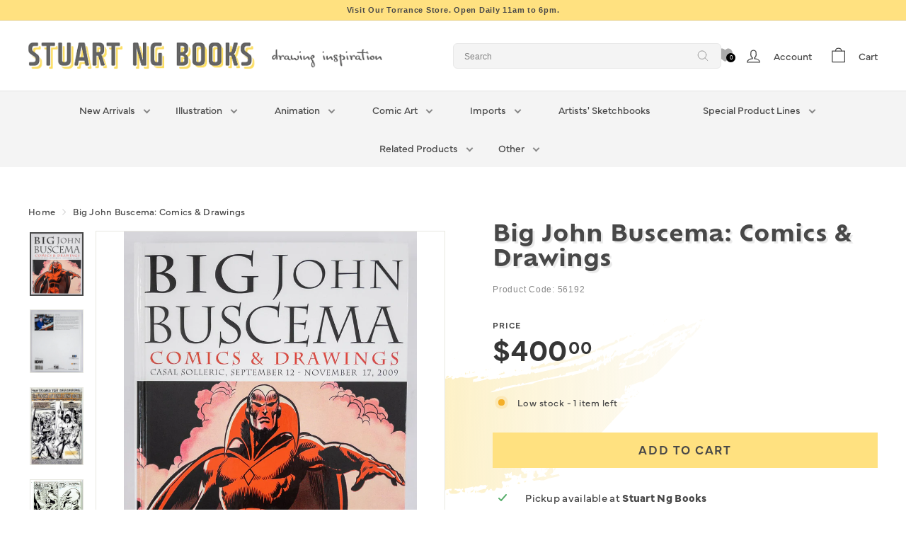

--- FILE ---
content_type: text/html; charset=utf-8
request_url: https://stuartngbooks.com/products/big-john-buscema-comics-and-drawings-en
body_size: 57516
content:
<!doctype html>
<html class="no-js" lang="en" dir="ltr">
<head>
  <meta charset="utf-8">
  <meta http-equiv="X-UA-Compatible" content="IE=edge,chrome=1">
  <meta name="viewport" content="width=device-width,initial-scale=1">
  <meta name="theme-color" content="#ffe180">
  <link rel="canonical" href="https://stuartngbooks.com/products/big-john-buscema-comics-and-drawings-en">
  <link rel="preload" as="script" href="//stuartngbooks.com/cdn/shop/t/11/assets/theme.js?v=115871345265991600611697136765">
  <link rel="preconnect" href="https://cdn.shopify.com" crossorigin>
  <link rel="preconnect" href="https://fonts.shopifycdn.com" crossorigin>
  <link rel="dns-prefetch" href="https://productreviews.shopifycdn.com">
  <link rel="dns-prefetch" href="https://ajax.googleapis.com">
  <link rel="dns-prefetch" href="https://maps.googleapis.com">
  <link rel="dns-prefetch" href="https://maps.gstatic.com">
  <meta name="google-site-verification" content="pnMRFXLSixJAkM0eblbU0fqcURVxN8kiYp6PiPb8Z8A" />
  <script src="//searchserverapi.com/widgets/shopify/init.js?a=4Q5R8Z5O0W"></script><link rel="shortcut icon" href="//stuartngbooks.com/cdn/shop/files/favicon_32x32.png?v=1683919730" type="image/png" /><title>Big John Buscema: Comics &amp; Drawings
&ndash; Stuart Ng Books
</title>
<meta name="description" content="John Buscema. Big John Buscema: Comics &amp; Drawings. [SN56192] Palma: IDW/Editions Deesse/Casal Solleric, 2012. 2nd. 11.5 x 9.5, 328, approximately 500 color and black &amp; white illustrations, pictorial boards. Very Fine, issued without dustjacket . Out of p"><meta property="og:site_name" content="Stuart Ng Books">
  <meta property="og:url" content="https://stuartngbooks.com/products/big-john-buscema-comics-and-drawings-en">
  <meta property="og:title" content="Big John Buscema: Comics &amp; Drawings">
  <meta property="og:type" content="product">
  <meta property="og:description" content="John Buscema. Big John Buscema: Comics &amp; Drawings. [SN56192] Palma: IDW/Editions Deesse/Casal Solleric, 2012. 2nd. 11.5 x 9.5, 328, approximately 500 color and black &amp; white illustrations, pictorial boards. Very Fine, issued without dustjacket . Out of p"><meta property="og:image" content="http://stuartngbooks.com/cdn/shop/files/20220106-APC_0471.jpg?v=1705531839">
    <meta property="og:image:secure_url" content="https://stuartngbooks.com/cdn/shop/files/20220106-APC_0471.jpg?v=1705531839">
    <meta property="og:image:width" content="841">
    <meta property="og:image:height" content="1000"><meta name="twitter:site" content="@stuartngbooks">
  <meta name="twitter:card" content="summary_large_image">
  <meta name="twitter:title" content="Big John Buscema: Comics & Drawings">
  <meta name="twitter:description" content="John Buscema. Big John Buscema: Comics &amp; Drawings. [SN56192] Palma: IDW/Editions Deesse/Casal Solleric, 2012. 2nd. 11.5 x 9.5, 328, approximately 500 color and black &amp; white illustrations, pictorial boards. Very Fine, issued without dustjacket . Out of p">
<link rel="stylesheet" href="//stuartngbooks.com/cdn/shop/t/11/assets/country-flags.css"><link rel="stylesheet" href="//stuartngbooks.com/cdn/shop/t/11/assets/custom.css?v=56573005157944712331704820489"><style data-shopify>@font-face {
  font-family: Archivo;
  font-weight: 700;
  font-style: normal;
  font-display: swap;
  src: url("//stuartngbooks.com/cdn/fonts/archivo/archivo_n7.651b020b3543640c100112be6f1c1b8e816c7f13.woff2") format("woff2"),
       url("//stuartngbooks.com/cdn/fonts/archivo/archivo_n7.7e9106d320e6594976a7dcb57957f3e712e83c96.woff") format("woff");
}

  

  
  
  
</style><link href="//stuartngbooks.com/cdn/shop/t/11/assets/theme.css?v=143599010380322169201709682660" rel="stylesheet" type="text/css" media="all" />
<style data-shopify>:root {
    --typeHeaderPrimary: Archivo;
    --typeHeaderFallback: sans-serif;
    --typeHeaderSize: 32px;
    --typeHeaderWeight: 700;
    --typeHeaderLineHeight: 1.1;
    --typeHeaderSpacing: 0.05em;

    --typeBasePrimary:Helvetica;
    --typeBaseFallback:Arial, sans-serif;
    --typeBaseSize: 15px;
    --typeBaseWeight: 400;
    --typeBaseSpacing: 0.05em;
    --typeBaseLineHeight: 1.6;

    --colorSmallImageBg: #ffffff;
    --colorSmallImageBgDark: #f7f7f7;
    --colorLargeImageBg: #0f0f0f;
    --colorLargeImageBgLight: #303030;

    --iconWeight: 3px;
    --iconLinecaps: round;

    
      --buttonRadius: 50px;
      --btnPadding: 11px 25px;
    

    
      --roundness: 20px;
    

    
      --gridThickness: 0px;
    

    --productTileMargin: 10%;
    --collectionTileMargin: 15%;

    --swatchSize: 40px;
  }

  @media screen and (max-width: 768px) {
    :root {
      --typeBaseSize: 13px;

      
        --roundness: 15px;
        --btnPadding: 9px 25px;
      
    }
  }</style><script>
    document.documentElement.className = document.documentElement.className.replace('no-js', 'js');

    window.theme = window.theme || {};
    theme.routes = {
      home: "/",
      collections: "/collections",
      cart: "/cart.js",
      cartPage: "/cart",
      cartAdd: "/cart/add.js",
      cartChange: "/cart/change.js",
      search: "/search"
    };

    theme.strings = {
      soldOut: "Sold Out",
      unavailable: "Unavailable",
      inStockLabel: "In stock, ready to ship",
      oneStockLabel: "Low stock - [count] item left",
      otherStockLabel: "Low stock - [count] items left",
      willNotShipUntil: "Ready to ship [date]",
      willBeInStockAfter: "Back in stock [date]",
      waitingForStock: "Inventory on the way",
      savePrice: "Save [saved_amount]",
      cartEmpty: "Your cart is currently empty.",
      cartTermsConfirmation: "You must agree with the terms and conditions of sales to check out",
      searchCollections: "Collections",
      searchPages: "Pages",
      searchArticles: "Articles",
      maxQuantity: "You can only have [quantity] of [title] in your cart."
    };
    theme.settings = {
      cartType: "dropdown",
      isCustomerTemplate: false,
      moneyFormat: "${{amount}}",
      saveType: "dollar",
      productImageSize: "square",
      productImageCover: false,
      predictiveSearch: true,
      predictiveSearchType: null,
      superScriptSetting: true,
      superScriptPrice: true,
      quickView: true,
      quickAdd: true,
      themeName: 'Expanse',
      themeVersion: "4.3.1"
    };
  </script>

  <script>window.performance && window.performance.mark && window.performance.mark('shopify.content_for_header.start');</script><meta id="shopify-digital-wallet" name="shopify-digital-wallet" content="/70528794922/digital_wallets/dialog">
<meta name="shopify-checkout-api-token" content="79fa2955c9cd51230ccabf7cea09252a">
<meta id="in-context-paypal-metadata" data-shop-id="70528794922" data-venmo-supported="false" data-environment="production" data-locale="en_US" data-paypal-v4="true" data-currency="USD">
<link rel="alternate" type="application/json+oembed" href="https://stuartngbooks.com/products/big-john-buscema-comics-and-drawings-en.oembed">
<script async="async" src="/checkouts/internal/preloads.js?locale=en-US"></script>
<link rel="preconnect" href="https://shop.app" crossorigin="anonymous">
<script async="async" src="https://shop.app/checkouts/internal/preloads.js?locale=en-US&shop_id=70528794922" crossorigin="anonymous"></script>
<script id="apple-pay-shop-capabilities" type="application/json">{"shopId":70528794922,"countryCode":"US","currencyCode":"USD","merchantCapabilities":["supports3DS"],"merchantId":"gid:\/\/shopify\/Shop\/70528794922","merchantName":"Stuart Ng Books","requiredBillingContactFields":["postalAddress","email"],"requiredShippingContactFields":["postalAddress","email"],"shippingType":"shipping","supportedNetworks":["visa","masterCard","amex","discover","elo","jcb"],"total":{"type":"pending","label":"Stuart Ng Books","amount":"1.00"},"shopifyPaymentsEnabled":true,"supportsSubscriptions":true}</script>
<script id="shopify-features" type="application/json">{"accessToken":"79fa2955c9cd51230ccabf7cea09252a","betas":["rich-media-storefront-analytics"],"domain":"stuartngbooks.com","predictiveSearch":true,"shopId":70528794922,"locale":"en"}</script>
<script>var Shopify = Shopify || {};
Shopify.shop = "stuartngbooks2.myshopify.com";
Shopify.locale = "en";
Shopify.currency = {"active":"USD","rate":"1.0"};
Shopify.country = "US";
Shopify.theme = {"name":"stuartng-shopify\/main","id":161762410794,"schema_name":"Expanse","schema_version":"4.3.1","theme_store_id":null,"role":"main"};
Shopify.theme.handle = "null";
Shopify.theme.style = {"id":null,"handle":null};
Shopify.cdnHost = "stuartngbooks.com/cdn";
Shopify.routes = Shopify.routes || {};
Shopify.routes.root = "/";</script>
<script type="module">!function(o){(o.Shopify=o.Shopify||{}).modules=!0}(window);</script>
<script>!function(o){function n(){var o=[];function n(){o.push(Array.prototype.slice.apply(arguments))}return n.q=o,n}var t=o.Shopify=o.Shopify||{};t.loadFeatures=n(),t.autoloadFeatures=n()}(window);</script>
<script>
  window.ShopifyPay = window.ShopifyPay || {};
  window.ShopifyPay.apiHost = "shop.app\/pay";
  window.ShopifyPay.redirectState = null;
</script>
<script id="shop-js-analytics" type="application/json">{"pageType":"product"}</script>
<script defer="defer" async type="module" src="//stuartngbooks.com/cdn/shopifycloud/shop-js/modules/v2/client.init-shop-cart-sync_BT-GjEfc.en.esm.js"></script>
<script defer="defer" async type="module" src="//stuartngbooks.com/cdn/shopifycloud/shop-js/modules/v2/chunk.common_D58fp_Oc.esm.js"></script>
<script defer="defer" async type="module" src="//stuartngbooks.com/cdn/shopifycloud/shop-js/modules/v2/chunk.modal_xMitdFEc.esm.js"></script>
<script type="module">
  await import("//stuartngbooks.com/cdn/shopifycloud/shop-js/modules/v2/client.init-shop-cart-sync_BT-GjEfc.en.esm.js");
await import("//stuartngbooks.com/cdn/shopifycloud/shop-js/modules/v2/chunk.common_D58fp_Oc.esm.js");
await import("//stuartngbooks.com/cdn/shopifycloud/shop-js/modules/v2/chunk.modal_xMitdFEc.esm.js");

  window.Shopify.SignInWithShop?.initShopCartSync?.({"fedCMEnabled":true,"windoidEnabled":true});

</script>
<script defer="defer" async type="module" src="//stuartngbooks.com/cdn/shopifycloud/shop-js/modules/v2/client.payment-terms_Ci9AEqFq.en.esm.js"></script>
<script defer="defer" async type="module" src="//stuartngbooks.com/cdn/shopifycloud/shop-js/modules/v2/chunk.common_D58fp_Oc.esm.js"></script>
<script defer="defer" async type="module" src="//stuartngbooks.com/cdn/shopifycloud/shop-js/modules/v2/chunk.modal_xMitdFEc.esm.js"></script>
<script type="module">
  await import("//stuartngbooks.com/cdn/shopifycloud/shop-js/modules/v2/client.payment-terms_Ci9AEqFq.en.esm.js");
await import("//stuartngbooks.com/cdn/shopifycloud/shop-js/modules/v2/chunk.common_D58fp_Oc.esm.js");
await import("//stuartngbooks.com/cdn/shopifycloud/shop-js/modules/v2/chunk.modal_xMitdFEc.esm.js");

  
</script>
<script>
  window.Shopify = window.Shopify || {};
  if (!window.Shopify.featureAssets) window.Shopify.featureAssets = {};
  window.Shopify.featureAssets['shop-js'] = {"shop-cart-sync":["modules/v2/client.shop-cart-sync_DZOKe7Ll.en.esm.js","modules/v2/chunk.common_D58fp_Oc.esm.js","modules/v2/chunk.modal_xMitdFEc.esm.js"],"init-fed-cm":["modules/v2/client.init-fed-cm_B6oLuCjv.en.esm.js","modules/v2/chunk.common_D58fp_Oc.esm.js","modules/v2/chunk.modal_xMitdFEc.esm.js"],"shop-cash-offers":["modules/v2/client.shop-cash-offers_D2sdYoxE.en.esm.js","modules/v2/chunk.common_D58fp_Oc.esm.js","modules/v2/chunk.modal_xMitdFEc.esm.js"],"shop-login-button":["modules/v2/client.shop-login-button_QeVjl5Y3.en.esm.js","modules/v2/chunk.common_D58fp_Oc.esm.js","modules/v2/chunk.modal_xMitdFEc.esm.js"],"pay-button":["modules/v2/client.pay-button_DXTOsIq6.en.esm.js","modules/v2/chunk.common_D58fp_Oc.esm.js","modules/v2/chunk.modal_xMitdFEc.esm.js"],"shop-button":["modules/v2/client.shop-button_DQZHx9pm.en.esm.js","modules/v2/chunk.common_D58fp_Oc.esm.js","modules/v2/chunk.modal_xMitdFEc.esm.js"],"avatar":["modules/v2/client.avatar_BTnouDA3.en.esm.js"],"init-windoid":["modules/v2/client.init-windoid_CR1B-cfM.en.esm.js","modules/v2/chunk.common_D58fp_Oc.esm.js","modules/v2/chunk.modal_xMitdFEc.esm.js"],"init-shop-for-new-customer-accounts":["modules/v2/client.init-shop-for-new-customer-accounts_C_vY_xzh.en.esm.js","modules/v2/client.shop-login-button_QeVjl5Y3.en.esm.js","modules/v2/chunk.common_D58fp_Oc.esm.js","modules/v2/chunk.modal_xMitdFEc.esm.js"],"init-shop-email-lookup-coordinator":["modules/v2/client.init-shop-email-lookup-coordinator_BI7n9ZSv.en.esm.js","modules/v2/chunk.common_D58fp_Oc.esm.js","modules/v2/chunk.modal_xMitdFEc.esm.js"],"init-shop-cart-sync":["modules/v2/client.init-shop-cart-sync_BT-GjEfc.en.esm.js","modules/v2/chunk.common_D58fp_Oc.esm.js","modules/v2/chunk.modal_xMitdFEc.esm.js"],"shop-toast-manager":["modules/v2/client.shop-toast-manager_DiYdP3xc.en.esm.js","modules/v2/chunk.common_D58fp_Oc.esm.js","modules/v2/chunk.modal_xMitdFEc.esm.js"],"init-customer-accounts":["modules/v2/client.init-customer-accounts_D9ZNqS-Q.en.esm.js","modules/v2/client.shop-login-button_QeVjl5Y3.en.esm.js","modules/v2/chunk.common_D58fp_Oc.esm.js","modules/v2/chunk.modal_xMitdFEc.esm.js"],"init-customer-accounts-sign-up":["modules/v2/client.init-customer-accounts-sign-up_iGw4briv.en.esm.js","modules/v2/client.shop-login-button_QeVjl5Y3.en.esm.js","modules/v2/chunk.common_D58fp_Oc.esm.js","modules/v2/chunk.modal_xMitdFEc.esm.js"],"shop-follow-button":["modules/v2/client.shop-follow-button_CqMgW2wH.en.esm.js","modules/v2/chunk.common_D58fp_Oc.esm.js","modules/v2/chunk.modal_xMitdFEc.esm.js"],"checkout-modal":["modules/v2/client.checkout-modal_xHeaAweL.en.esm.js","modules/v2/chunk.common_D58fp_Oc.esm.js","modules/v2/chunk.modal_xMitdFEc.esm.js"],"shop-login":["modules/v2/client.shop-login_D91U-Q7h.en.esm.js","modules/v2/chunk.common_D58fp_Oc.esm.js","modules/v2/chunk.modal_xMitdFEc.esm.js"],"lead-capture":["modules/v2/client.lead-capture_BJmE1dJe.en.esm.js","modules/v2/chunk.common_D58fp_Oc.esm.js","modules/v2/chunk.modal_xMitdFEc.esm.js"],"payment-terms":["modules/v2/client.payment-terms_Ci9AEqFq.en.esm.js","modules/v2/chunk.common_D58fp_Oc.esm.js","modules/v2/chunk.modal_xMitdFEc.esm.js"]};
</script>
<script>(function() {
  var isLoaded = false;
  function asyncLoad() {
    if (isLoaded) return;
    isLoaded = true;
    var urls = ["https:\/\/searchanise-ef84.kxcdn.com\/widgets\/shopify\/init.js?a=4Q5R8Z5O0W\u0026shop=stuartngbooks2.myshopify.com"];
    for (var i = 0; i < urls.length; i++) {
      var s = document.createElement('script');
      s.type = 'text/javascript';
      s.async = true;
      s.src = urls[i];
      var x = document.getElementsByTagName('script')[0];
      x.parentNode.insertBefore(s, x);
    }
  };
  if(window.attachEvent) {
    window.attachEvent('onload', asyncLoad);
  } else {
    window.addEventListener('load', asyncLoad, false);
  }
})();</script>
<script id="__st">var __st={"a":70528794922,"offset":-28800,"reqid":"6a6decc4-6056-48d6-b348-207a3c0e4ad1-1769412681","pageurl":"stuartngbooks.com\/products\/big-john-buscema-comics-and-drawings-en","u":"6aeb918890ec","p":"product","rtyp":"product","rid":8851393937706};</script>
<script>window.ShopifyPaypalV4VisibilityTracking = true;</script>
<script id="captcha-bootstrap">!function(){'use strict';const t='contact',e='account',n='new_comment',o=[[t,t],['blogs',n],['comments',n],[t,'customer']],c=[[e,'customer_login'],[e,'guest_login'],[e,'recover_customer_password'],[e,'create_customer']],r=t=>t.map((([t,e])=>`form[action*='/${t}']:not([data-nocaptcha='true']) input[name='form_type'][value='${e}']`)).join(','),a=t=>()=>t?[...document.querySelectorAll(t)].map((t=>t.form)):[];function s(){const t=[...o],e=r(t);return a(e)}const i='password',u='form_key',d=['recaptcha-v3-token','g-recaptcha-response','h-captcha-response',i],f=()=>{try{return window.sessionStorage}catch{return}},m='__shopify_v',_=t=>t.elements[u];function p(t,e,n=!1){try{const o=window.sessionStorage,c=JSON.parse(o.getItem(e)),{data:r}=function(t){const{data:e,action:n}=t;return t[m]||n?{data:e,action:n}:{data:t,action:n}}(c);for(const[e,n]of Object.entries(r))t.elements[e]&&(t.elements[e].value=n);n&&o.removeItem(e)}catch(o){console.error('form repopulation failed',{error:o})}}const l='form_type',E='cptcha';function T(t){t.dataset[E]=!0}const w=window,h=w.document,L='Shopify',v='ce_forms',y='captcha';let A=!1;((t,e)=>{const n=(g='f06e6c50-85a8-45c8-87d0-21a2b65856fe',I='https://cdn.shopify.com/shopifycloud/storefront-forms-hcaptcha/ce_storefront_forms_captcha_hcaptcha.v1.5.2.iife.js',D={infoText:'Protected by hCaptcha',privacyText:'Privacy',termsText:'Terms'},(t,e,n)=>{const o=w[L][v],c=o.bindForm;if(c)return c(t,g,e,D).then(n);var r;o.q.push([[t,g,e,D],n]),r=I,A||(h.body.append(Object.assign(h.createElement('script'),{id:'captcha-provider',async:!0,src:r})),A=!0)});var g,I,D;w[L]=w[L]||{},w[L][v]=w[L][v]||{},w[L][v].q=[],w[L][y]=w[L][y]||{},w[L][y].protect=function(t,e){n(t,void 0,e),T(t)},Object.freeze(w[L][y]),function(t,e,n,w,h,L){const[v,y,A,g]=function(t,e,n){const i=e?o:[],u=t?c:[],d=[...i,...u],f=r(d),m=r(i),_=r(d.filter((([t,e])=>n.includes(e))));return[a(f),a(m),a(_),s()]}(w,h,L),I=t=>{const e=t.target;return e instanceof HTMLFormElement?e:e&&e.form},D=t=>v().includes(t);t.addEventListener('submit',(t=>{const e=I(t);if(!e)return;const n=D(e)&&!e.dataset.hcaptchaBound&&!e.dataset.recaptchaBound,o=_(e),c=g().includes(e)&&(!o||!o.value);(n||c)&&t.preventDefault(),c&&!n&&(function(t){try{if(!f())return;!function(t){const e=f();if(!e)return;const n=_(t);if(!n)return;const o=n.value;o&&e.removeItem(o)}(t);const e=Array.from(Array(32),(()=>Math.random().toString(36)[2])).join('');!function(t,e){_(t)||t.append(Object.assign(document.createElement('input'),{type:'hidden',name:u})),t.elements[u].value=e}(t,e),function(t,e){const n=f();if(!n)return;const o=[...t.querySelectorAll(`input[type='${i}']`)].map((({name:t})=>t)),c=[...d,...o],r={};for(const[a,s]of new FormData(t).entries())c.includes(a)||(r[a]=s);n.setItem(e,JSON.stringify({[m]:1,action:t.action,data:r}))}(t,e)}catch(e){console.error('failed to persist form',e)}}(e),e.submit())}));const S=(t,e)=>{t&&!t.dataset[E]&&(n(t,e.some((e=>e===t))),T(t))};for(const o of['focusin','change'])t.addEventListener(o,(t=>{const e=I(t);D(e)&&S(e,y())}));const B=e.get('form_key'),M=e.get(l),P=B&&M;t.addEventListener('DOMContentLoaded',(()=>{const t=y();if(P)for(const e of t)e.elements[l].value===M&&p(e,B);[...new Set([...A(),...v().filter((t=>'true'===t.dataset.shopifyCaptcha))])].forEach((e=>S(e,t)))}))}(h,new URLSearchParams(w.location.search),n,t,e,['guest_login'])})(!0,!0)}();</script>
<script integrity="sha256-4kQ18oKyAcykRKYeNunJcIwy7WH5gtpwJnB7kiuLZ1E=" data-source-attribution="shopify.loadfeatures" defer="defer" src="//stuartngbooks.com/cdn/shopifycloud/storefront/assets/storefront/load_feature-a0a9edcb.js" crossorigin="anonymous"></script>
<script crossorigin="anonymous" defer="defer" src="//stuartngbooks.com/cdn/shopifycloud/storefront/assets/shopify_pay/storefront-65b4c6d7.js?v=20250812"></script>
<script data-source-attribution="shopify.dynamic_checkout.dynamic.init">var Shopify=Shopify||{};Shopify.PaymentButton=Shopify.PaymentButton||{isStorefrontPortableWallets:!0,init:function(){window.Shopify.PaymentButton.init=function(){};var t=document.createElement("script");t.src="https://stuartngbooks.com/cdn/shopifycloud/portable-wallets/latest/portable-wallets.en.js",t.type="module",document.head.appendChild(t)}};
</script>
<script data-source-attribution="shopify.dynamic_checkout.buyer_consent">
  function portableWalletsHideBuyerConsent(e){var t=document.getElementById("shopify-buyer-consent"),n=document.getElementById("shopify-subscription-policy-button");t&&n&&(t.classList.add("hidden"),t.setAttribute("aria-hidden","true"),n.removeEventListener("click",e))}function portableWalletsShowBuyerConsent(e){var t=document.getElementById("shopify-buyer-consent"),n=document.getElementById("shopify-subscription-policy-button");t&&n&&(t.classList.remove("hidden"),t.removeAttribute("aria-hidden"),n.addEventListener("click",e))}window.Shopify?.PaymentButton&&(window.Shopify.PaymentButton.hideBuyerConsent=portableWalletsHideBuyerConsent,window.Shopify.PaymentButton.showBuyerConsent=portableWalletsShowBuyerConsent);
</script>
<script data-source-attribution="shopify.dynamic_checkout.cart.bootstrap">document.addEventListener("DOMContentLoaded",(function(){function t(){return document.querySelector("shopify-accelerated-checkout-cart, shopify-accelerated-checkout")}if(t())Shopify.PaymentButton.init();else{new MutationObserver((function(e,n){t()&&(Shopify.PaymentButton.init(),n.disconnect())})).observe(document.body,{childList:!0,subtree:!0})}}));
</script>
<link id="shopify-accelerated-checkout-styles" rel="stylesheet" media="screen" href="https://stuartngbooks.com/cdn/shopifycloud/portable-wallets/latest/accelerated-checkout-backwards-compat.css" crossorigin="anonymous">
<style id="shopify-accelerated-checkout-cart">
        #shopify-buyer-consent {
  margin-top: 1em;
  display: inline-block;
  width: 100%;
}

#shopify-buyer-consent.hidden {
  display: none;
}

#shopify-subscription-policy-button {
  background: none;
  border: none;
  padding: 0;
  text-decoration: underline;
  font-size: inherit;
  cursor: pointer;
}

#shopify-subscription-policy-button::before {
  box-shadow: none;
}

      </style>

<script>window.performance && window.performance.mark && window.performance.mark('shopify.content_for_header.end');</script>

  <script src="//stuartngbooks.com/cdn/shop/t/11/assets/vendor-scripts-v2.js" defer="defer"></script>
  <script src="//stuartngbooks.com/cdn/shop/t/11/assets/theme.js?v=115871345265991600611697136765" defer="defer"></script>
  <script src="//stuartngbooks.com/cdn/shop/t/11/assets/next.js?v=116674424804849094141697136767" defer="defer"></script>

  <link type="text/css" href="//stuartngbooks.com/cdn/shop/t/11/assets/next.css?v=64896060188226353371705711923" rel="stylesheet">
  <link rel="stylesheet" href="https://use.typekit.net/snb2mha.css">
<!-- BEGIN app block: shopify://apps/se-wishlist-engine/blocks/app-embed/8f7c0857-8e71-463d-a168-8e133094753b --><link rel="preload" href="https://cdn.shopify.com/extensions/019bdabd-6cb4-76dd-b102-0fca94c8df62/wishlist-engine-226/assets/wishlist-engine.css" as="style" onload="this.onload=null;this.rel='stylesheet'">
<noscript><link rel="stylesheet" href="https://cdn.shopify.com/extensions/019bdabd-6cb4-76dd-b102-0fca94c8df62/wishlist-engine-226/assets/wishlist-engine.css"></noscript>

<meta name="wishlist_shop_current_currency" content="${{amount}}" id="wishlist_shop_current_currency"/>
<script data-id="Ad05seVZTT0FSY1FTM__14198427981142892921" type="application/javascript">
  var  customHeartIcon='';
  var  customHeartFillIcon='';
</script>

 
<script src="https://cdn.shopify.com/extensions/019bdabd-6cb4-76dd-b102-0fca94c8df62/wishlist-engine-226/assets/wishlist-engine-app.js" defer></script>

<!-- END app block --><!-- BEGIN app block: shopify://apps/judge-me-reviews/blocks/judgeme_core/61ccd3b1-a9f2-4160-9fe9-4fec8413e5d8 --><!-- Start of Judge.me Core -->






<link rel="dns-prefetch" href="https://cdn2.judge.me/cdn/widget_frontend">
<link rel="dns-prefetch" href="https://cdn.judge.me">
<link rel="dns-prefetch" href="https://cdn1.judge.me">
<link rel="dns-prefetch" href="https://api.judge.me">

<script data-cfasync='false' class='jdgm-settings-script'>window.jdgmSettings={"pagination":5,"disable_web_reviews":false,"badge_no_review_text":"No reviews","badge_n_reviews_text":"{{ n }} review/reviews","hide_badge_preview_if_no_reviews":true,"badge_hide_text":false,"enforce_center_preview_badge":false,"widget_title":"Customer Reviews","widget_open_form_text":"Write a review","widget_close_form_text":"Cancel review","widget_refresh_page_text":"Refresh page","widget_summary_text":"Based on {{ number_of_reviews }} review/reviews","widget_no_review_text":"Be the first to write a review","widget_name_field_text":"Display name","widget_verified_name_field_text":"Verified Name (public)","widget_name_placeholder_text":"Display name","widget_required_field_error_text":"This field is required.","widget_email_field_text":"Email address","widget_verified_email_field_text":"Verified Email (private, can not be edited)","widget_email_placeholder_text":"Your email address","widget_email_field_error_text":"Please enter a valid email address.","widget_rating_field_text":"Rating","widget_review_title_field_text":"Review Title","widget_review_title_placeholder_text":"Give your review a title","widget_review_body_field_text":"Review content","widget_review_body_placeholder_text":"Start writing here...","widget_pictures_field_text":"Picture/Video (optional)","widget_submit_review_text":"Submit Review","widget_submit_verified_review_text":"Submit Verified Review","widget_submit_success_msg_with_auto_publish":"Thank you! Please refresh the page in a few moments to see your review. You can remove or edit your review by logging into \u003ca href='https://judge.me/login' target='_blank' rel='nofollow noopener'\u003eJudge.me\u003c/a\u003e","widget_submit_success_msg_no_auto_publish":"Thank you! Your review will be published as soon as it is approved by the shop admin. You can remove or edit your review by logging into \u003ca href='https://judge.me/login' target='_blank' rel='nofollow noopener'\u003eJudge.me\u003c/a\u003e","widget_show_default_reviews_out_of_total_text":"Showing {{ n_reviews_shown }} out of {{ n_reviews }} reviews.","widget_show_all_link_text":"Show all","widget_show_less_link_text":"Show less","widget_author_said_text":"{{ reviewer_name }} said:","widget_days_text":"{{ n }} days ago","widget_weeks_text":"{{ n }} week/weeks ago","widget_months_text":"{{ n }} month/months ago","widget_years_text":"{{ n }} year/years ago","widget_yesterday_text":"Yesterday","widget_today_text":"Today","widget_replied_text":"\u003e\u003e {{ shop_name }} replied:","widget_read_more_text":"Read more","widget_reviewer_name_as_initial":"","widget_rating_filter_color":"#fbcd0a","widget_rating_filter_see_all_text":"See all reviews","widget_sorting_most_recent_text":"Most Recent","widget_sorting_highest_rating_text":"Highest Rating","widget_sorting_lowest_rating_text":"Lowest Rating","widget_sorting_with_pictures_text":"Only Pictures","widget_sorting_most_helpful_text":"Most Helpful","widget_open_question_form_text":"Ask a question","widget_reviews_subtab_text":"Reviews","widget_questions_subtab_text":"Questions","widget_question_label_text":"Question","widget_answer_label_text":"Answer","widget_question_placeholder_text":"Write your question here","widget_submit_question_text":"Submit Question","widget_question_submit_success_text":"Thank you for your question! We will notify you once it gets answered.","verified_badge_text":"Verified","verified_badge_bg_color":"","verified_badge_text_color":"","verified_badge_placement":"left-of-reviewer-name","widget_review_max_height":"","widget_hide_border":false,"widget_social_share":false,"widget_thumb":false,"widget_review_location_show":false,"widget_location_format":"","all_reviews_include_out_of_store_products":true,"all_reviews_out_of_store_text":"(out of store)","all_reviews_pagination":100,"all_reviews_product_name_prefix_text":"about","enable_review_pictures":true,"enable_question_anwser":false,"widget_theme":"default","review_date_format":"mm/dd/yyyy","default_sort_method":"most-recent","widget_product_reviews_subtab_text":"Product Reviews","widget_shop_reviews_subtab_text":"Shop Reviews","widget_other_products_reviews_text":"Reviews for other products","widget_store_reviews_subtab_text":"Store reviews","widget_no_store_reviews_text":"This store hasn't received any reviews yet","widget_web_restriction_product_reviews_text":"This product hasn't received any reviews yet","widget_no_items_text":"No items found","widget_show_more_text":"Show more","widget_write_a_store_review_text":"Write a Store Review","widget_other_languages_heading":"Reviews in Other Languages","widget_translate_review_text":"Translate review to {{ language }}","widget_translating_review_text":"Translating...","widget_show_original_translation_text":"Show original ({{ language }})","widget_translate_review_failed_text":"Review couldn't be translated.","widget_translate_review_retry_text":"Retry","widget_translate_review_try_again_later_text":"Try again later","show_product_url_for_grouped_product":false,"widget_sorting_pictures_first_text":"Pictures First","show_pictures_on_all_rev_page_mobile":false,"show_pictures_on_all_rev_page_desktop":false,"floating_tab_hide_mobile_install_preference":false,"floating_tab_button_name":"★ Reviews","floating_tab_title":"Let customers speak for us","floating_tab_button_color":"","floating_tab_button_background_color":"","floating_tab_url":"","floating_tab_url_enabled":false,"floating_tab_tab_style":"text","all_reviews_text_badge_text":"Customers rate us {{ shop.metafields.judgeme.all_reviews_rating | round: 1 }}/5 based on {{ shop.metafields.judgeme.all_reviews_count }} reviews.","all_reviews_text_badge_text_branded_style":"{{ shop.metafields.judgeme.all_reviews_rating | round: 1 }} out of 5 stars based on {{ shop.metafields.judgeme.all_reviews_count }} reviews","is_all_reviews_text_badge_a_link":false,"show_stars_for_all_reviews_text_badge":false,"all_reviews_text_badge_url":"","all_reviews_text_style":"branded","all_reviews_text_color_style":"judgeme_brand_color","all_reviews_text_color":"#108474","all_reviews_text_show_jm_brand":true,"featured_carousel_show_header":true,"featured_carousel_title":"Let customers speak for us","testimonials_carousel_title":"Customers are saying","videos_carousel_title":"Real customer stories","cards_carousel_title":"Customers are saying","featured_carousel_count_text":"from {{ n }} reviews","featured_carousel_add_link_to_all_reviews_page":false,"featured_carousel_url":"","featured_carousel_show_images":true,"featured_carousel_autoslide_interval":5,"featured_carousel_arrows_on_the_sides":false,"featured_carousel_height":250,"featured_carousel_width":80,"featured_carousel_image_size":0,"featured_carousel_image_height":250,"featured_carousel_arrow_color":"#eeeeee","verified_count_badge_style":"branded","verified_count_badge_orientation":"horizontal","verified_count_badge_color_style":"judgeme_brand_color","verified_count_badge_color":"#108474","is_verified_count_badge_a_link":false,"verified_count_badge_url":"","verified_count_badge_show_jm_brand":true,"widget_rating_preset_default":5,"widget_first_sub_tab":"product-reviews","widget_show_histogram":true,"widget_histogram_use_custom_color":false,"widget_pagination_use_custom_color":false,"widget_star_use_custom_color":false,"widget_verified_badge_use_custom_color":false,"widget_write_review_use_custom_color":false,"picture_reminder_submit_button":"Upload Pictures","enable_review_videos":false,"mute_video_by_default":false,"widget_sorting_videos_first_text":"Videos First","widget_review_pending_text":"Pending","featured_carousel_items_for_large_screen":3,"social_share_options_order":"Facebook,Twitter","remove_microdata_snippet":true,"disable_json_ld":false,"enable_json_ld_products":false,"preview_badge_show_question_text":false,"preview_badge_no_question_text":"No questions","preview_badge_n_question_text":"{{ number_of_questions }} question/questions","qa_badge_show_icon":false,"qa_badge_position":"same-row","remove_judgeme_branding":false,"widget_add_search_bar":false,"widget_search_bar_placeholder":"Search","widget_sorting_verified_only_text":"Verified only","featured_carousel_theme":"default","featured_carousel_show_rating":true,"featured_carousel_show_title":true,"featured_carousel_show_body":true,"featured_carousel_show_date":false,"featured_carousel_show_reviewer":true,"featured_carousel_show_product":false,"featured_carousel_header_background_color":"#108474","featured_carousel_header_text_color":"#ffffff","featured_carousel_name_product_separator":"reviewed","featured_carousel_full_star_background":"#108474","featured_carousel_empty_star_background":"#dadada","featured_carousel_vertical_theme_background":"#f9fafb","featured_carousel_verified_badge_enable":true,"featured_carousel_verified_badge_color":"#108474","featured_carousel_border_style":"round","featured_carousel_review_line_length_limit":3,"featured_carousel_more_reviews_button_text":"Read more reviews","featured_carousel_view_product_button_text":"View product","all_reviews_page_load_reviews_on":"scroll","all_reviews_page_load_more_text":"Load More Reviews","disable_fb_tab_reviews":false,"enable_ajax_cdn_cache":false,"widget_advanced_speed_features":5,"widget_public_name_text":"displayed publicly like","default_reviewer_name":"John Smith","default_reviewer_name_has_non_latin":true,"widget_reviewer_anonymous":"Anonymous","medals_widget_title":"Judge.me Review Medals","medals_widget_background_color":"#f9fafb","medals_widget_position":"footer_all_pages","medals_widget_border_color":"#f9fafb","medals_widget_verified_text_position":"left","medals_widget_use_monochromatic_version":false,"medals_widget_elements_color":"#108474","show_reviewer_avatar":true,"widget_invalid_yt_video_url_error_text":"Not a YouTube video URL","widget_max_length_field_error_text":"Please enter no more than {0} characters.","widget_show_country_flag":false,"widget_show_collected_via_shop_app":true,"widget_verified_by_shop_badge_style":"light","widget_verified_by_shop_text":"Verified by Shop","widget_show_photo_gallery":false,"widget_load_with_code_splitting":true,"widget_ugc_install_preference":false,"widget_ugc_title":"Made by us, Shared by you","widget_ugc_subtitle":"Tag us to see your picture featured in our page","widget_ugc_arrows_color":"#ffffff","widget_ugc_primary_button_text":"Buy Now","widget_ugc_primary_button_background_color":"#108474","widget_ugc_primary_button_text_color":"#ffffff","widget_ugc_primary_button_border_width":"0","widget_ugc_primary_button_border_style":"none","widget_ugc_primary_button_border_color":"#108474","widget_ugc_primary_button_border_radius":"25","widget_ugc_secondary_button_text":"Load More","widget_ugc_secondary_button_background_color":"#ffffff","widget_ugc_secondary_button_text_color":"#108474","widget_ugc_secondary_button_border_width":"2","widget_ugc_secondary_button_border_style":"solid","widget_ugc_secondary_button_border_color":"#108474","widget_ugc_secondary_button_border_radius":"25","widget_ugc_reviews_button_text":"View Reviews","widget_ugc_reviews_button_background_color":"#ffffff","widget_ugc_reviews_button_text_color":"#108474","widget_ugc_reviews_button_border_width":"2","widget_ugc_reviews_button_border_style":"solid","widget_ugc_reviews_button_border_color":"#108474","widget_ugc_reviews_button_border_radius":"25","widget_ugc_reviews_button_link_to":"judgeme-reviews-page","widget_ugc_show_post_date":true,"widget_ugc_max_width":"800","widget_rating_metafield_value_type":true,"widget_primary_color":"#FFDE12","widget_enable_secondary_color":false,"widget_secondary_color":"#edf5f5","widget_summary_average_rating_text":"{{ average_rating }} out of 5","widget_media_grid_title":"Customer photos \u0026 videos","widget_media_grid_see_more_text":"See more","widget_round_style":false,"widget_show_product_medals":true,"widget_verified_by_judgeme_text":"Verified by Judge.me","widget_show_store_medals":true,"widget_verified_by_judgeme_text_in_store_medals":"Verified by Judge.me","widget_media_field_exceed_quantity_message":"Sorry, we can only accept {{ max_media }} for one review.","widget_media_field_exceed_limit_message":"{{ file_name }} is too large, please select a {{ media_type }} less than {{ size_limit }}MB.","widget_review_submitted_text":"Review Submitted!","widget_question_submitted_text":"Question Submitted!","widget_close_form_text_question":"Cancel","widget_write_your_answer_here_text":"Write your answer here","widget_enabled_branded_link":true,"widget_show_collected_by_judgeme":true,"widget_reviewer_name_color":"","widget_write_review_text_color":"","widget_write_review_bg_color":"","widget_collected_by_judgeme_text":"collected by Judge.me","widget_pagination_type":"standard","widget_load_more_text":"Load More","widget_load_more_color":"#108474","widget_full_review_text":"Full Review","widget_read_more_reviews_text":"Read More Reviews","widget_read_questions_text":"Read Questions","widget_questions_and_answers_text":"Questions \u0026 Answers","widget_verified_by_text":"Verified by","widget_verified_text":"Verified","widget_number_of_reviews_text":"{{ number_of_reviews }} reviews","widget_back_button_text":"Back","widget_next_button_text":"Next","widget_custom_forms_filter_button":"Filters","custom_forms_style":"horizontal","widget_show_review_information":false,"how_reviews_are_collected":"How reviews are collected?","widget_show_review_keywords":false,"widget_gdpr_statement":"How we use your data: We'll only contact you about the review you left, and only if necessary. By submitting your review, you agree to Judge.me's \u003ca href='https://judge.me/terms' target='_blank' rel='nofollow noopener'\u003eterms\u003c/a\u003e, \u003ca href='https://judge.me/privacy' target='_blank' rel='nofollow noopener'\u003eprivacy\u003c/a\u003e and \u003ca href='https://judge.me/content-policy' target='_blank' rel='nofollow noopener'\u003econtent\u003c/a\u003e policies.","widget_multilingual_sorting_enabled":false,"widget_translate_review_content_enabled":false,"widget_translate_review_content_method":"manual","popup_widget_review_selection":"automatically_with_pictures","popup_widget_round_border_style":true,"popup_widget_show_title":true,"popup_widget_show_body":true,"popup_widget_show_reviewer":false,"popup_widget_show_product":true,"popup_widget_show_pictures":true,"popup_widget_use_review_picture":true,"popup_widget_show_on_home_page":true,"popup_widget_show_on_product_page":true,"popup_widget_show_on_collection_page":true,"popup_widget_show_on_cart_page":true,"popup_widget_position":"bottom_left","popup_widget_first_review_delay":5,"popup_widget_duration":5,"popup_widget_interval":5,"popup_widget_review_count":5,"popup_widget_hide_on_mobile":true,"review_snippet_widget_round_border_style":true,"review_snippet_widget_card_color":"#FFFFFF","review_snippet_widget_slider_arrows_background_color":"#FFFFFF","review_snippet_widget_slider_arrows_color":"#000000","review_snippet_widget_star_color":"#108474","show_product_variant":false,"all_reviews_product_variant_label_text":"Variant: ","widget_show_verified_branding":true,"widget_ai_summary_title":"Customers say","widget_ai_summary_disclaimer":"AI-powered review summary based on recent customer reviews","widget_show_ai_summary":false,"widget_show_ai_summary_bg":false,"widget_show_review_title_input":true,"redirect_reviewers_invited_via_email":"review_widget","request_store_review_after_product_review":false,"request_review_other_products_in_order":false,"review_form_color_scheme":"default","review_form_corner_style":"square","review_form_star_color":{},"review_form_text_color":"#333333","review_form_background_color":"#ffffff","review_form_field_background_color":"#fafafa","review_form_button_color":{},"review_form_button_text_color":"#ffffff","review_form_modal_overlay_color":"#000000","review_content_screen_title_text":"How would you rate this product?","review_content_introduction_text":"We would love it if you would share a bit about your experience.","store_review_form_title_text":"How would you rate this store?","store_review_form_introduction_text":"We would love it if you would share a bit about your experience.","show_review_guidance_text":true,"one_star_review_guidance_text":"Poor","five_star_review_guidance_text":"Great","customer_information_screen_title_text":"About you","customer_information_introduction_text":"Please tell us more about you.","custom_questions_screen_title_text":"Your experience in more detail","custom_questions_introduction_text":"Here are a few questions to help us understand more about your experience.","review_submitted_screen_title_text":"Thanks for your review!","review_submitted_screen_thank_you_text":"We are processing it and it will appear on the store soon.","review_submitted_screen_email_verification_text":"Please confirm your email by clicking the link we just sent you. This helps us keep reviews authentic.","review_submitted_request_store_review_text":"Would you like to share your experience of shopping with us?","review_submitted_review_other_products_text":"Would you like to review these products?","store_review_screen_title_text":"Would you like to share your experience of shopping with us?","store_review_introduction_text":"We value your feedback and use it to improve. Please share any thoughts or suggestions you have.","reviewer_media_screen_title_picture_text":"Share a picture","reviewer_media_introduction_picture_text":"Upload a photo to support your review.","reviewer_media_screen_title_video_text":"Share a video","reviewer_media_introduction_video_text":"Upload a video to support your review.","reviewer_media_screen_title_picture_or_video_text":"Share a picture or video","reviewer_media_introduction_picture_or_video_text":"Upload a photo or video to support your review.","reviewer_media_youtube_url_text":"Paste your Youtube URL here","advanced_settings_next_step_button_text":"Next","advanced_settings_close_review_button_text":"Close","modal_write_review_flow":false,"write_review_flow_required_text":"Required","write_review_flow_privacy_message_text":"We respect your privacy.","write_review_flow_anonymous_text":"Post review as anonymous","write_review_flow_visibility_text":"This won't be visible to other customers.","write_review_flow_multiple_selection_help_text":"Select as many as you like","write_review_flow_single_selection_help_text":"Select one option","write_review_flow_required_field_error_text":"This field is required","write_review_flow_invalid_email_error_text":"Please enter a valid email address","write_review_flow_max_length_error_text":"Max. {{ max_length }} characters.","write_review_flow_media_upload_text":"\u003cb\u003eClick to upload\u003c/b\u003e or drag and drop","write_review_flow_gdpr_statement":"We'll only contact you about your review if necessary. By submitting your review, you agree to our \u003ca href='https://judge.me/terms' target='_blank' rel='nofollow noopener'\u003eterms and conditions\u003c/a\u003e and \u003ca href='https://judge.me/privacy' target='_blank' rel='nofollow noopener'\u003eprivacy policy\u003c/a\u003e.","rating_only_reviews_enabled":false,"show_negative_reviews_help_screen":false,"new_review_flow_help_screen_rating_threshold":3,"negative_review_resolution_screen_title_text":"Tell us more","negative_review_resolution_text":"Your experience matters to us. If there were issues with your purchase, we're here to help. Feel free to reach out to us, we'd love the opportunity to make things right.","negative_review_resolution_button_text":"Contact us","negative_review_resolution_proceed_with_review_text":"Leave a review","negative_review_resolution_subject":"Issue with purchase from {{ shop_name }}.{{ order_name }}","preview_badge_collection_page_install_status":false,"widget_review_custom_css":"","preview_badge_custom_css":"","preview_badge_stars_count":"5-stars","featured_carousel_custom_css":"","floating_tab_custom_css":"","all_reviews_widget_custom_css":"","medals_widget_custom_css":"","verified_badge_custom_css":"","all_reviews_text_custom_css":"","transparency_badges_collected_via_store_invite":false,"transparency_badges_from_another_provider":false,"transparency_badges_collected_from_store_visitor":false,"transparency_badges_collected_by_verified_review_provider":false,"transparency_badges_earned_reward":false,"transparency_badges_collected_via_store_invite_text":"Review collected via store invitation","transparency_badges_from_another_provider_text":"Review collected from another provider","transparency_badges_collected_from_store_visitor_text":"Review collected from a store visitor","transparency_badges_written_in_google_text":"Review written in Google","transparency_badges_written_in_etsy_text":"Review written in Etsy","transparency_badges_written_in_shop_app_text":"Review written in Shop App","transparency_badges_earned_reward_text":"Review earned a reward for future purchase","product_review_widget_per_page":10,"widget_store_review_label_text":"Review about the store","checkout_comment_extension_title_on_product_page":"Customer Comments","checkout_comment_extension_num_latest_comment_show":5,"checkout_comment_extension_format":"name_and_timestamp","checkout_comment_customer_name":"last_initial","checkout_comment_comment_notification":true,"preview_badge_collection_page_install_preference":false,"preview_badge_home_page_install_preference":false,"preview_badge_product_page_install_preference":false,"review_widget_install_preference":"","review_carousel_install_preference":false,"floating_reviews_tab_install_preference":"none","verified_reviews_count_badge_install_preference":false,"all_reviews_text_install_preference":false,"review_widget_best_location":false,"judgeme_medals_install_preference":false,"review_widget_revamp_enabled":false,"review_widget_qna_enabled":false,"review_widget_header_theme":"minimal","review_widget_widget_title_enabled":true,"review_widget_header_text_size":"medium","review_widget_header_text_weight":"regular","review_widget_average_rating_style":"compact","review_widget_bar_chart_enabled":true,"review_widget_bar_chart_type":"numbers","review_widget_bar_chart_style":"standard","review_widget_expanded_media_gallery_enabled":false,"review_widget_reviews_section_theme":"standard","review_widget_image_style":"thumbnails","review_widget_review_image_ratio":"square","review_widget_stars_size":"medium","review_widget_verified_badge":"standard_text","review_widget_review_title_text_size":"medium","review_widget_review_text_size":"medium","review_widget_review_text_length":"medium","review_widget_number_of_columns_desktop":3,"review_widget_carousel_transition_speed":5,"review_widget_custom_questions_answers_display":"always","review_widget_button_text_color":"#FFFFFF","review_widget_text_color":"#000000","review_widget_lighter_text_color":"#7B7B7B","review_widget_corner_styling":"soft","review_widget_review_word_singular":"review","review_widget_review_word_plural":"reviews","review_widget_voting_label":"Helpful?","review_widget_shop_reply_label":"Reply from {{ shop_name }}:","review_widget_filters_title":"Filters","qna_widget_question_word_singular":"Question","qna_widget_question_word_plural":"Questions","qna_widget_answer_reply_label":"Answer from {{ answerer_name }}:","qna_content_screen_title_text":"Ask a question about this product","qna_widget_question_required_field_error_text":"Please enter your question.","qna_widget_flow_gdpr_statement":"We'll only contact you about your question if necessary. By submitting your question, you agree to our \u003ca href='https://judge.me/terms' target='_blank' rel='nofollow noopener'\u003eterms and conditions\u003c/a\u003e and \u003ca href='https://judge.me/privacy' target='_blank' rel='nofollow noopener'\u003eprivacy policy\u003c/a\u003e.","qna_widget_question_submitted_text":"Thanks for your question!","qna_widget_close_form_text_question":"Close","qna_widget_question_submit_success_text":"We’ll notify you by email when your question is answered.","all_reviews_widget_v2025_enabled":false,"all_reviews_widget_v2025_header_theme":"default","all_reviews_widget_v2025_widget_title_enabled":true,"all_reviews_widget_v2025_header_text_size":"medium","all_reviews_widget_v2025_header_text_weight":"regular","all_reviews_widget_v2025_average_rating_style":"compact","all_reviews_widget_v2025_bar_chart_enabled":true,"all_reviews_widget_v2025_bar_chart_type":"numbers","all_reviews_widget_v2025_bar_chart_style":"standard","all_reviews_widget_v2025_expanded_media_gallery_enabled":false,"all_reviews_widget_v2025_show_store_medals":true,"all_reviews_widget_v2025_show_photo_gallery":true,"all_reviews_widget_v2025_show_review_keywords":false,"all_reviews_widget_v2025_show_ai_summary":false,"all_reviews_widget_v2025_show_ai_summary_bg":false,"all_reviews_widget_v2025_add_search_bar":false,"all_reviews_widget_v2025_default_sort_method":"most-recent","all_reviews_widget_v2025_reviews_per_page":10,"all_reviews_widget_v2025_reviews_section_theme":"default","all_reviews_widget_v2025_image_style":"thumbnails","all_reviews_widget_v2025_review_image_ratio":"square","all_reviews_widget_v2025_stars_size":"medium","all_reviews_widget_v2025_verified_badge":"bold_badge","all_reviews_widget_v2025_review_title_text_size":"medium","all_reviews_widget_v2025_review_text_size":"medium","all_reviews_widget_v2025_review_text_length":"medium","all_reviews_widget_v2025_number_of_columns_desktop":3,"all_reviews_widget_v2025_carousel_transition_speed":5,"all_reviews_widget_v2025_custom_questions_answers_display":"always","all_reviews_widget_v2025_show_product_variant":false,"all_reviews_widget_v2025_show_reviewer_avatar":true,"all_reviews_widget_v2025_reviewer_name_as_initial":"","all_reviews_widget_v2025_review_location_show":false,"all_reviews_widget_v2025_location_format":"","all_reviews_widget_v2025_show_country_flag":false,"all_reviews_widget_v2025_verified_by_shop_badge_style":"light","all_reviews_widget_v2025_social_share":false,"all_reviews_widget_v2025_social_share_options_order":"Facebook,Twitter,LinkedIn,Pinterest","all_reviews_widget_v2025_pagination_type":"standard","all_reviews_widget_v2025_button_text_color":"#FFFFFF","all_reviews_widget_v2025_text_color":"#000000","all_reviews_widget_v2025_lighter_text_color":"#7B7B7B","all_reviews_widget_v2025_corner_styling":"soft","all_reviews_widget_v2025_title":"Customer reviews","all_reviews_widget_v2025_ai_summary_title":"Customers say about this store","all_reviews_widget_v2025_no_review_text":"Be the first to write a review","platform":"shopify","branding_url":"https://app.judge.me/reviews/stores/stuartngbooks.com","branding_text":"Powered by Judge.me","locale":"en","reply_name":"Stuart Ng Books","widget_version":"3.0","footer":true,"autopublish":false,"review_dates":true,"enable_custom_form":false,"shop_use_review_site":true,"shop_locale":"en","enable_multi_locales_translations":false,"show_review_title_input":true,"review_verification_email_status":"always","can_be_branded":true,"reply_name_text":"Stuart Ng Books"};</script> <style class='jdgm-settings-style'>.jdgm-xx{left:0}:root{--jdgm-primary-color: #FFDE12;--jdgm-secondary-color: rgba(255,222,18,0.1);--jdgm-star-color: #FFDE12;--jdgm-write-review-text-color: white;--jdgm-write-review-bg-color: #FFDE12;--jdgm-paginate-color: #FFDE12;--jdgm-border-radius: 0;--jdgm-reviewer-name-color: #FFDE12}.jdgm-histogram__bar-content{background-color:#FFDE12}.jdgm-rev[data-verified-buyer=true] .jdgm-rev__icon.jdgm-rev__icon:after,.jdgm-rev__buyer-badge.jdgm-rev__buyer-badge{color:white;background-color:#FFDE12}.jdgm-review-widget--small .jdgm-gallery.jdgm-gallery .jdgm-gallery__thumbnail-link:nth-child(8) .jdgm-gallery__thumbnail-wrapper.jdgm-gallery__thumbnail-wrapper:before{content:"See more"}@media only screen and (min-width: 768px){.jdgm-gallery.jdgm-gallery .jdgm-gallery__thumbnail-link:nth-child(8) .jdgm-gallery__thumbnail-wrapper.jdgm-gallery__thumbnail-wrapper:before{content:"See more"}}.jdgm-prev-badge[data-average-rating='0.00']{display:none !important}.jdgm-author-all-initials{display:none !important}.jdgm-author-last-initial{display:none !important}.jdgm-rev-widg__title{visibility:hidden}.jdgm-rev-widg__summary-text{visibility:hidden}.jdgm-prev-badge__text{visibility:hidden}.jdgm-rev__prod-link-prefix:before{content:'about'}.jdgm-rev__variant-label:before{content:'Variant: '}.jdgm-rev__out-of-store-text:before{content:'(out of store)'}@media only screen and (min-width: 768px){.jdgm-rev__pics .jdgm-rev_all-rev-page-picture-separator,.jdgm-rev__pics .jdgm-rev__product-picture{display:none}}@media only screen and (max-width: 768px){.jdgm-rev__pics .jdgm-rev_all-rev-page-picture-separator,.jdgm-rev__pics .jdgm-rev__product-picture{display:none}}.jdgm-preview-badge[data-template="product"]{display:none !important}.jdgm-preview-badge[data-template="collection"]{display:none !important}.jdgm-preview-badge[data-template="index"]{display:none !important}.jdgm-review-widget[data-from-snippet="true"]{display:none !important}.jdgm-verified-count-badget[data-from-snippet="true"]{display:none !important}.jdgm-carousel-wrapper[data-from-snippet="true"]{display:none !important}.jdgm-all-reviews-text[data-from-snippet="true"]{display:none !important}.jdgm-medals-section[data-from-snippet="true"]{display:none !important}.jdgm-ugc-media-wrapper[data-from-snippet="true"]{display:none !important}.jdgm-rev__transparency-badge[data-badge-type="review_collected_via_store_invitation"]{display:none !important}.jdgm-rev__transparency-badge[data-badge-type="review_collected_from_another_provider"]{display:none !important}.jdgm-rev__transparency-badge[data-badge-type="review_collected_from_store_visitor"]{display:none !important}.jdgm-rev__transparency-badge[data-badge-type="review_written_in_etsy"]{display:none !important}.jdgm-rev__transparency-badge[data-badge-type="review_written_in_google_business"]{display:none !important}.jdgm-rev__transparency-badge[data-badge-type="review_written_in_shop_app"]{display:none !important}.jdgm-rev__transparency-badge[data-badge-type="review_earned_for_future_purchase"]{display:none !important}.jdgm-review-snippet-widget .jdgm-rev-snippet-widget__cards-container .jdgm-rev-snippet-card{border-radius:8px;background:#fff}.jdgm-review-snippet-widget .jdgm-rev-snippet-widget__cards-container .jdgm-rev-snippet-card__rev-rating .jdgm-star{color:#108474}.jdgm-review-snippet-widget .jdgm-rev-snippet-widget__prev-btn,.jdgm-review-snippet-widget .jdgm-rev-snippet-widget__next-btn{border-radius:50%;background:#fff}.jdgm-review-snippet-widget .jdgm-rev-snippet-widget__prev-btn>svg,.jdgm-review-snippet-widget .jdgm-rev-snippet-widget__next-btn>svg{fill:#000}.jdgm-full-rev-modal.rev-snippet-widget .jm-mfp-container .jm-mfp-content,.jdgm-full-rev-modal.rev-snippet-widget .jm-mfp-container .jdgm-full-rev__icon,.jdgm-full-rev-modal.rev-snippet-widget .jm-mfp-container .jdgm-full-rev__pic-img,.jdgm-full-rev-modal.rev-snippet-widget .jm-mfp-container .jdgm-full-rev__reply{border-radius:8px}.jdgm-full-rev-modal.rev-snippet-widget .jm-mfp-container .jdgm-full-rev[data-verified-buyer="true"] .jdgm-full-rev__icon::after{border-radius:8px}.jdgm-full-rev-modal.rev-snippet-widget .jm-mfp-container .jdgm-full-rev .jdgm-rev__buyer-badge{border-radius:calc( 8px / 2 )}.jdgm-full-rev-modal.rev-snippet-widget .jm-mfp-container .jdgm-full-rev .jdgm-full-rev__replier::before{content:'Stuart Ng Books'}.jdgm-full-rev-modal.rev-snippet-widget .jm-mfp-container .jdgm-full-rev .jdgm-full-rev__product-button{border-radius:calc( 8px * 6 )}
</style> <style class='jdgm-settings-style'></style>

  
  
  
  <style class='jdgm-miracle-styles'>
  @-webkit-keyframes jdgm-spin{0%{-webkit-transform:rotate(0deg);-ms-transform:rotate(0deg);transform:rotate(0deg)}100%{-webkit-transform:rotate(359deg);-ms-transform:rotate(359deg);transform:rotate(359deg)}}@keyframes jdgm-spin{0%{-webkit-transform:rotate(0deg);-ms-transform:rotate(0deg);transform:rotate(0deg)}100%{-webkit-transform:rotate(359deg);-ms-transform:rotate(359deg);transform:rotate(359deg)}}@font-face{font-family:'JudgemeStar';src:url("[data-uri]") format("woff");font-weight:normal;font-style:normal}.jdgm-star{font-family:'JudgemeStar';display:inline !important;text-decoration:none !important;padding:0 4px 0 0 !important;margin:0 !important;font-weight:bold;opacity:1;-webkit-font-smoothing:antialiased;-moz-osx-font-smoothing:grayscale}.jdgm-star:hover{opacity:1}.jdgm-star:last-of-type{padding:0 !important}.jdgm-star.jdgm--on:before{content:"\e000"}.jdgm-star.jdgm--off:before{content:"\e001"}.jdgm-star.jdgm--half:before{content:"\e002"}.jdgm-widget *{margin:0;line-height:1.4;-webkit-box-sizing:border-box;-moz-box-sizing:border-box;box-sizing:border-box;-webkit-overflow-scrolling:touch}.jdgm-hidden{display:none !important;visibility:hidden !important}.jdgm-temp-hidden{display:none}.jdgm-spinner{width:40px;height:40px;margin:auto;border-radius:50%;border-top:2px solid #eee;border-right:2px solid #eee;border-bottom:2px solid #eee;border-left:2px solid #ccc;-webkit-animation:jdgm-spin 0.8s infinite linear;animation:jdgm-spin 0.8s infinite linear}.jdgm-prev-badge{display:block !important}

</style>


  
  
   


<script data-cfasync='false' class='jdgm-script'>
!function(e){window.jdgm=window.jdgm||{},jdgm.CDN_HOST="https://cdn2.judge.me/cdn/widget_frontend/",jdgm.CDN_HOST_ALT="https://cdn2.judge.me/cdn/widget_frontend/",jdgm.API_HOST="https://api.judge.me/",jdgm.CDN_BASE_URL="https://cdn.shopify.com/extensions/019beb2a-7cf9-7238-9765-11a892117c03/judgeme-extensions-316/assets/",
jdgm.docReady=function(d){(e.attachEvent?"complete"===e.readyState:"loading"!==e.readyState)?
setTimeout(d,0):e.addEventListener("DOMContentLoaded",d)},jdgm.loadCSS=function(d,t,o,a){
!o&&jdgm.loadCSS.requestedUrls.indexOf(d)>=0||(jdgm.loadCSS.requestedUrls.push(d),
(a=e.createElement("link")).rel="stylesheet",a.class="jdgm-stylesheet",a.media="nope!",
a.href=d,a.onload=function(){this.media="all",t&&setTimeout(t)},e.body.appendChild(a))},
jdgm.loadCSS.requestedUrls=[],jdgm.loadJS=function(e,d){var t=new XMLHttpRequest;
t.onreadystatechange=function(){4===t.readyState&&(Function(t.response)(),d&&d(t.response))},
t.open("GET",e),t.onerror=function(){if(e.indexOf(jdgm.CDN_HOST)===0&&jdgm.CDN_HOST_ALT!==jdgm.CDN_HOST){var f=e.replace(jdgm.CDN_HOST,jdgm.CDN_HOST_ALT);jdgm.loadJS(f,d)}},t.send()},jdgm.docReady((function(){(window.jdgmLoadCSS||e.querySelectorAll(
".jdgm-widget, .jdgm-all-reviews-page").length>0)&&(jdgmSettings.widget_load_with_code_splitting?
parseFloat(jdgmSettings.widget_version)>=3?jdgm.loadCSS(jdgm.CDN_HOST+"widget_v3/base.css"):
jdgm.loadCSS(jdgm.CDN_HOST+"widget/base.css"):jdgm.loadCSS(jdgm.CDN_HOST+"shopify_v2.css"),
jdgm.loadJS(jdgm.CDN_HOST+"loa"+"der.js"))}))}(document);
</script>
<noscript><link rel="stylesheet" type="text/css" media="all" href="https://cdn2.judge.me/cdn/widget_frontend/shopify_v2.css"></noscript>

<!-- BEGIN app snippet: theme_fix_tags --><script>
  (function() {
    var jdgmThemeFixes = null;
    if (!jdgmThemeFixes) return;
    var thisThemeFix = jdgmThemeFixes[Shopify.theme.id];
    if (!thisThemeFix) return;

    if (thisThemeFix.html) {
      document.addEventListener("DOMContentLoaded", function() {
        var htmlDiv = document.createElement('div');
        htmlDiv.classList.add('jdgm-theme-fix-html');
        htmlDiv.innerHTML = thisThemeFix.html;
        document.body.append(htmlDiv);
      });
    };

    if (thisThemeFix.css) {
      var styleTag = document.createElement('style');
      styleTag.classList.add('jdgm-theme-fix-style');
      styleTag.innerHTML = thisThemeFix.css;
      document.head.append(styleTag);
    };

    if (thisThemeFix.js) {
      var scriptTag = document.createElement('script');
      scriptTag.classList.add('jdgm-theme-fix-script');
      scriptTag.innerHTML = thisThemeFix.js;
      document.head.append(scriptTag);
    };
  })();
</script>
<!-- END app snippet -->
<!-- End of Judge.me Core -->



<!-- END app block --><!-- BEGIN app block: shopify://apps/searchanise-search-filter/blocks/app-embed/d8f24ada-02b1-458a-bbeb-5bf16d5c921e -->
<!-- END app block --><script src="https://cdn.shopify.com/extensions/019beb2a-7cf9-7238-9765-11a892117c03/judgeme-extensions-316/assets/loader.js" type="text/javascript" defer="defer"></script>
<script src="https://cdn.shopify.com/extensions/019ade25-628d-72a3-afdc-4bdfaf6cce07/searchanise-shopify-cli-14/assets/disable-app.js" type="text/javascript" defer="defer"></script>
<link href="https://monorail-edge.shopifysvc.com" rel="dns-prefetch">
<script>(function(){if ("sendBeacon" in navigator && "performance" in window) {try {var session_token_from_headers = performance.getEntriesByType('navigation')[0].serverTiming.find(x => x.name == '_s').description;} catch {var session_token_from_headers = undefined;}var session_cookie_matches = document.cookie.match(/_shopify_s=([^;]*)/);var session_token_from_cookie = session_cookie_matches && session_cookie_matches.length === 2 ? session_cookie_matches[1] : "";var session_token = session_token_from_headers || session_token_from_cookie || "";function handle_abandonment_event(e) {var entries = performance.getEntries().filter(function(entry) {return /monorail-edge.shopifysvc.com/.test(entry.name);});if (!window.abandonment_tracked && entries.length === 0) {window.abandonment_tracked = true;var currentMs = Date.now();var navigation_start = performance.timing.navigationStart;var payload = {shop_id: 70528794922,url: window.location.href,navigation_start,duration: currentMs - navigation_start,session_token,page_type: "product"};window.navigator.sendBeacon("https://monorail-edge.shopifysvc.com/v1/produce", JSON.stringify({schema_id: "online_store_buyer_site_abandonment/1.1",payload: payload,metadata: {event_created_at_ms: currentMs,event_sent_at_ms: currentMs}}));}}window.addEventListener('pagehide', handle_abandonment_event);}}());</script>
<script id="web-pixels-manager-setup">(function e(e,d,r,n,o){if(void 0===o&&(o={}),!Boolean(null===(a=null===(i=window.Shopify)||void 0===i?void 0:i.analytics)||void 0===a?void 0:a.replayQueue)){var i,a;window.Shopify=window.Shopify||{};var t=window.Shopify;t.analytics=t.analytics||{};var s=t.analytics;s.replayQueue=[],s.publish=function(e,d,r){return s.replayQueue.push([e,d,r]),!0};try{self.performance.mark("wpm:start")}catch(e){}var l=function(){var e={modern:/Edge?\/(1{2}[4-9]|1[2-9]\d|[2-9]\d{2}|\d{4,})\.\d+(\.\d+|)|Firefox\/(1{2}[4-9]|1[2-9]\d|[2-9]\d{2}|\d{4,})\.\d+(\.\d+|)|Chrom(ium|e)\/(9{2}|\d{3,})\.\d+(\.\d+|)|(Maci|X1{2}).+ Version\/(15\.\d+|(1[6-9]|[2-9]\d|\d{3,})\.\d+)([,.]\d+|)( \(\w+\)|)( Mobile\/\w+|) Safari\/|Chrome.+OPR\/(9{2}|\d{3,})\.\d+\.\d+|(CPU[ +]OS|iPhone[ +]OS|CPU[ +]iPhone|CPU IPhone OS|CPU iPad OS)[ +]+(15[._]\d+|(1[6-9]|[2-9]\d|\d{3,})[._]\d+)([._]\d+|)|Android:?[ /-](13[3-9]|1[4-9]\d|[2-9]\d{2}|\d{4,})(\.\d+|)(\.\d+|)|Android.+Firefox\/(13[5-9]|1[4-9]\d|[2-9]\d{2}|\d{4,})\.\d+(\.\d+|)|Android.+Chrom(ium|e)\/(13[3-9]|1[4-9]\d|[2-9]\d{2}|\d{4,})\.\d+(\.\d+|)|SamsungBrowser\/([2-9]\d|\d{3,})\.\d+/,legacy:/Edge?\/(1[6-9]|[2-9]\d|\d{3,})\.\d+(\.\d+|)|Firefox\/(5[4-9]|[6-9]\d|\d{3,})\.\d+(\.\d+|)|Chrom(ium|e)\/(5[1-9]|[6-9]\d|\d{3,})\.\d+(\.\d+|)([\d.]+$|.*Safari\/(?![\d.]+ Edge\/[\d.]+$))|(Maci|X1{2}).+ Version\/(10\.\d+|(1[1-9]|[2-9]\d|\d{3,})\.\d+)([,.]\d+|)( \(\w+\)|)( Mobile\/\w+|) Safari\/|Chrome.+OPR\/(3[89]|[4-9]\d|\d{3,})\.\d+\.\d+|(CPU[ +]OS|iPhone[ +]OS|CPU[ +]iPhone|CPU IPhone OS|CPU iPad OS)[ +]+(10[._]\d+|(1[1-9]|[2-9]\d|\d{3,})[._]\d+)([._]\d+|)|Android:?[ /-](13[3-9]|1[4-9]\d|[2-9]\d{2}|\d{4,})(\.\d+|)(\.\d+|)|Mobile Safari.+OPR\/([89]\d|\d{3,})\.\d+\.\d+|Android.+Firefox\/(13[5-9]|1[4-9]\d|[2-9]\d{2}|\d{4,})\.\d+(\.\d+|)|Android.+Chrom(ium|e)\/(13[3-9]|1[4-9]\d|[2-9]\d{2}|\d{4,})\.\d+(\.\d+|)|Android.+(UC? ?Browser|UCWEB|U3)[ /]?(15\.([5-9]|\d{2,})|(1[6-9]|[2-9]\d|\d{3,})\.\d+)\.\d+|SamsungBrowser\/(5\.\d+|([6-9]|\d{2,})\.\d+)|Android.+MQ{2}Browser\/(14(\.(9|\d{2,})|)|(1[5-9]|[2-9]\d|\d{3,})(\.\d+|))(\.\d+|)|K[Aa][Ii]OS\/(3\.\d+|([4-9]|\d{2,})\.\d+)(\.\d+|)/},d=e.modern,r=e.legacy,n=navigator.userAgent;return n.match(d)?"modern":n.match(r)?"legacy":"unknown"}(),u="modern"===l?"modern":"legacy",c=(null!=n?n:{modern:"",legacy:""})[u],f=function(e){return[e.baseUrl,"/wpm","/b",e.hashVersion,"modern"===e.buildTarget?"m":"l",".js"].join("")}({baseUrl:d,hashVersion:r,buildTarget:u}),m=function(e){var d=e.version,r=e.bundleTarget,n=e.surface,o=e.pageUrl,i=e.monorailEndpoint;return{emit:function(e){var a=e.status,t=e.errorMsg,s=(new Date).getTime(),l=JSON.stringify({metadata:{event_sent_at_ms:s},events:[{schema_id:"web_pixels_manager_load/3.1",payload:{version:d,bundle_target:r,page_url:o,status:a,surface:n,error_msg:t},metadata:{event_created_at_ms:s}}]});if(!i)return console&&console.warn&&console.warn("[Web Pixels Manager] No Monorail endpoint provided, skipping logging."),!1;try{return self.navigator.sendBeacon.bind(self.navigator)(i,l)}catch(e){}var u=new XMLHttpRequest;try{return u.open("POST",i,!0),u.setRequestHeader("Content-Type","text/plain"),u.send(l),!0}catch(e){return console&&console.warn&&console.warn("[Web Pixels Manager] Got an unhandled error while logging to Monorail."),!1}}}}({version:r,bundleTarget:l,surface:e.surface,pageUrl:self.location.href,monorailEndpoint:e.monorailEndpoint});try{o.browserTarget=l,function(e){var d=e.src,r=e.async,n=void 0===r||r,o=e.onload,i=e.onerror,a=e.sri,t=e.scriptDataAttributes,s=void 0===t?{}:t,l=document.createElement("script"),u=document.querySelector("head"),c=document.querySelector("body");if(l.async=n,l.src=d,a&&(l.integrity=a,l.crossOrigin="anonymous"),s)for(var f in s)if(Object.prototype.hasOwnProperty.call(s,f))try{l.dataset[f]=s[f]}catch(e){}if(o&&l.addEventListener("load",o),i&&l.addEventListener("error",i),u)u.appendChild(l);else{if(!c)throw new Error("Did not find a head or body element to append the script");c.appendChild(l)}}({src:f,async:!0,onload:function(){if(!function(){var e,d;return Boolean(null===(d=null===(e=window.Shopify)||void 0===e?void 0:e.analytics)||void 0===d?void 0:d.initialized)}()){var d=window.webPixelsManager.init(e)||void 0;if(d){var r=window.Shopify.analytics;r.replayQueue.forEach((function(e){var r=e[0],n=e[1],o=e[2];d.publishCustomEvent(r,n,o)})),r.replayQueue=[],r.publish=d.publishCustomEvent,r.visitor=d.visitor,r.initialized=!0}}},onerror:function(){return m.emit({status:"failed",errorMsg:"".concat(f," has failed to load")})},sri:function(e){var d=/^sha384-[A-Za-z0-9+/=]+$/;return"string"==typeof e&&d.test(e)}(c)?c:"",scriptDataAttributes:o}),m.emit({status:"loading"})}catch(e){m.emit({status:"failed",errorMsg:(null==e?void 0:e.message)||"Unknown error"})}}})({shopId: 70528794922,storefrontBaseUrl: "https://stuartngbooks.com",extensionsBaseUrl: "https://extensions.shopifycdn.com/cdn/shopifycloud/web-pixels-manager",monorailEndpoint: "https://monorail-edge.shopifysvc.com/unstable/produce_batch",surface: "storefront-renderer",enabledBetaFlags: ["2dca8a86"],webPixelsConfigList: [{"id":"1381925162","configuration":"{\"webPixelName\":\"Judge.me\"}","eventPayloadVersion":"v1","runtimeContext":"STRICT","scriptVersion":"34ad157958823915625854214640f0bf","type":"APP","apiClientId":683015,"privacyPurposes":["ANALYTICS"],"dataSharingAdjustments":{"protectedCustomerApprovalScopes":["read_customer_email","read_customer_name","read_customer_personal_data","read_customer_phone"]}},{"id":"835453226","configuration":"{\"config\":\"{\\\"pixel_id\\\":\\\"G-R6DHJ9JWP9\\\",\\\"gtag_events\\\":[{\\\"type\\\":\\\"purchase\\\",\\\"action_label\\\":\\\"G-R6DHJ9JWP9\\\"},{\\\"type\\\":\\\"page_view\\\",\\\"action_label\\\":\\\"G-R6DHJ9JWP9\\\"},{\\\"type\\\":\\\"view_item\\\",\\\"action_label\\\":\\\"G-R6DHJ9JWP9\\\"},{\\\"type\\\":\\\"search\\\",\\\"action_label\\\":\\\"G-R6DHJ9JWP9\\\"},{\\\"type\\\":\\\"add_to_cart\\\",\\\"action_label\\\":\\\"G-R6DHJ9JWP9\\\"},{\\\"type\\\":\\\"begin_checkout\\\",\\\"action_label\\\":\\\"G-R6DHJ9JWP9\\\"},{\\\"type\\\":\\\"add_payment_info\\\",\\\"action_label\\\":\\\"G-R6DHJ9JWP9\\\"}],\\\"enable_monitoring_mode\\\":false}\"}","eventPayloadVersion":"v1","runtimeContext":"OPEN","scriptVersion":"b2a88bafab3e21179ed38636efcd8a93","type":"APP","apiClientId":1780363,"privacyPurposes":[],"dataSharingAdjustments":{"protectedCustomerApprovalScopes":["read_customer_address","read_customer_email","read_customer_name","read_customer_personal_data","read_customer_phone"]}},{"id":"150339882","configuration":"{\"apiKey\":\"4Q5R8Z5O0W\", \"host\":\"searchserverapi.com\"}","eventPayloadVersion":"v1","runtimeContext":"STRICT","scriptVersion":"5559ea45e47b67d15b30b79e7c6719da","type":"APP","apiClientId":578825,"privacyPurposes":["ANALYTICS"],"dataSharingAdjustments":{"protectedCustomerApprovalScopes":["read_customer_personal_data"]}},{"id":"shopify-app-pixel","configuration":"{}","eventPayloadVersion":"v1","runtimeContext":"STRICT","scriptVersion":"0450","apiClientId":"shopify-pixel","type":"APP","privacyPurposes":["ANALYTICS","MARKETING"]},{"id":"shopify-custom-pixel","eventPayloadVersion":"v1","runtimeContext":"LAX","scriptVersion":"0450","apiClientId":"shopify-pixel","type":"CUSTOM","privacyPurposes":["ANALYTICS","MARKETING"]}],isMerchantRequest: false,initData: {"shop":{"name":"Stuart Ng Books","paymentSettings":{"currencyCode":"USD"},"myshopifyDomain":"stuartngbooks2.myshopify.com","countryCode":"US","storefrontUrl":"https:\/\/stuartngbooks.com"},"customer":null,"cart":null,"checkout":null,"productVariants":[{"price":{"amount":400.0,"currencyCode":"USD"},"product":{"title":"Big John Buscema: Comics \u0026 Drawings","vendor":"IDW\/Editions Deesse\/Casal Solleric","id":"8851393937706","untranslatedTitle":"Big John Buscema: Comics \u0026 Drawings","url":"\/products\/big-john-buscema-comics-and-drawings-en","type":"Silver Age (1956-1970)"},"id":"47360576782634","image":{"src":"\/\/stuartngbooks.com\/cdn\/shop\/files\/20220106-APC_0471.jpg?v=1705531839"},"sku":"56192","title":"Default Title","untranslatedTitle":"Default Title"}],"purchasingCompany":null},},"https://stuartngbooks.com/cdn","fcfee988w5aeb613cpc8e4bc33m6693e112",{"modern":"","legacy":""},{"shopId":"70528794922","storefrontBaseUrl":"https:\/\/stuartngbooks.com","extensionBaseUrl":"https:\/\/extensions.shopifycdn.com\/cdn\/shopifycloud\/web-pixels-manager","surface":"storefront-renderer","enabledBetaFlags":"[\"2dca8a86\"]","isMerchantRequest":"false","hashVersion":"fcfee988w5aeb613cpc8e4bc33m6693e112","publish":"custom","events":"[[\"page_viewed\",{}],[\"product_viewed\",{\"productVariant\":{\"price\":{\"amount\":400.0,\"currencyCode\":\"USD\"},\"product\":{\"title\":\"Big John Buscema: Comics \u0026 Drawings\",\"vendor\":\"IDW\/Editions Deesse\/Casal Solleric\",\"id\":\"8851393937706\",\"untranslatedTitle\":\"Big John Buscema: Comics \u0026 Drawings\",\"url\":\"\/products\/big-john-buscema-comics-and-drawings-en\",\"type\":\"Silver Age (1956-1970)\"},\"id\":\"47360576782634\",\"image\":{\"src\":\"\/\/stuartngbooks.com\/cdn\/shop\/files\/20220106-APC_0471.jpg?v=1705531839\"},\"sku\":\"56192\",\"title\":\"Default Title\",\"untranslatedTitle\":\"Default Title\"}}]]"});</script><script>
  window.ShopifyAnalytics = window.ShopifyAnalytics || {};
  window.ShopifyAnalytics.meta = window.ShopifyAnalytics.meta || {};
  window.ShopifyAnalytics.meta.currency = 'USD';
  var meta = {"product":{"id":8851393937706,"gid":"gid:\/\/shopify\/Product\/8851393937706","vendor":"IDW\/Editions Deesse\/Casal Solleric","type":"Silver Age (1956-1970)","handle":"big-john-buscema-comics-and-drawings-en","variants":[{"id":47360576782634,"price":40000,"name":"Big John Buscema: Comics \u0026 Drawings","public_title":null,"sku":"56192"}],"remote":false},"page":{"pageType":"product","resourceType":"product","resourceId":8851393937706,"requestId":"6a6decc4-6056-48d6-b348-207a3c0e4ad1-1769412681"}};
  for (var attr in meta) {
    window.ShopifyAnalytics.meta[attr] = meta[attr];
  }
</script>
<script class="analytics">
  (function () {
    var customDocumentWrite = function(content) {
      var jquery = null;

      if (window.jQuery) {
        jquery = window.jQuery;
      } else if (window.Checkout && window.Checkout.$) {
        jquery = window.Checkout.$;
      }

      if (jquery) {
        jquery('body').append(content);
      }
    };

    var hasLoggedConversion = function(token) {
      if (token) {
        return document.cookie.indexOf('loggedConversion=' + token) !== -1;
      }
      return false;
    }

    var setCookieIfConversion = function(token) {
      if (token) {
        var twoMonthsFromNow = new Date(Date.now());
        twoMonthsFromNow.setMonth(twoMonthsFromNow.getMonth() + 2);

        document.cookie = 'loggedConversion=' + token + '; expires=' + twoMonthsFromNow;
      }
    }

    var trekkie = window.ShopifyAnalytics.lib = window.trekkie = window.trekkie || [];
    if (trekkie.integrations) {
      return;
    }
    trekkie.methods = [
      'identify',
      'page',
      'ready',
      'track',
      'trackForm',
      'trackLink'
    ];
    trekkie.factory = function(method) {
      return function() {
        var args = Array.prototype.slice.call(arguments);
        args.unshift(method);
        trekkie.push(args);
        return trekkie;
      };
    };
    for (var i = 0; i < trekkie.methods.length; i++) {
      var key = trekkie.methods[i];
      trekkie[key] = trekkie.factory(key);
    }
    trekkie.load = function(config) {
      trekkie.config = config || {};
      trekkie.config.initialDocumentCookie = document.cookie;
      var first = document.getElementsByTagName('script')[0];
      var script = document.createElement('script');
      script.type = 'text/javascript';
      script.onerror = function(e) {
        var scriptFallback = document.createElement('script');
        scriptFallback.type = 'text/javascript';
        scriptFallback.onerror = function(error) {
                var Monorail = {
      produce: function produce(monorailDomain, schemaId, payload) {
        var currentMs = new Date().getTime();
        var event = {
          schema_id: schemaId,
          payload: payload,
          metadata: {
            event_created_at_ms: currentMs,
            event_sent_at_ms: currentMs
          }
        };
        return Monorail.sendRequest("https://" + monorailDomain + "/v1/produce", JSON.stringify(event));
      },
      sendRequest: function sendRequest(endpointUrl, payload) {
        // Try the sendBeacon API
        if (window && window.navigator && typeof window.navigator.sendBeacon === 'function' && typeof window.Blob === 'function' && !Monorail.isIos12()) {
          var blobData = new window.Blob([payload], {
            type: 'text/plain'
          });

          if (window.navigator.sendBeacon(endpointUrl, blobData)) {
            return true;
          } // sendBeacon was not successful

        } // XHR beacon

        var xhr = new XMLHttpRequest();

        try {
          xhr.open('POST', endpointUrl);
          xhr.setRequestHeader('Content-Type', 'text/plain');
          xhr.send(payload);
        } catch (e) {
          console.log(e);
        }

        return false;
      },
      isIos12: function isIos12() {
        return window.navigator.userAgent.lastIndexOf('iPhone; CPU iPhone OS 12_') !== -1 || window.navigator.userAgent.lastIndexOf('iPad; CPU OS 12_') !== -1;
      }
    };
    Monorail.produce('monorail-edge.shopifysvc.com',
      'trekkie_storefront_load_errors/1.1',
      {shop_id: 70528794922,
      theme_id: 161762410794,
      app_name: "storefront",
      context_url: window.location.href,
      source_url: "//stuartngbooks.com/cdn/s/trekkie.storefront.8d95595f799fbf7e1d32231b9a28fd43b70c67d3.min.js"});

        };
        scriptFallback.async = true;
        scriptFallback.src = '//stuartngbooks.com/cdn/s/trekkie.storefront.8d95595f799fbf7e1d32231b9a28fd43b70c67d3.min.js';
        first.parentNode.insertBefore(scriptFallback, first);
      };
      script.async = true;
      script.src = '//stuartngbooks.com/cdn/s/trekkie.storefront.8d95595f799fbf7e1d32231b9a28fd43b70c67d3.min.js';
      first.parentNode.insertBefore(script, first);
    };
    trekkie.load(
      {"Trekkie":{"appName":"storefront","development":false,"defaultAttributes":{"shopId":70528794922,"isMerchantRequest":null,"themeId":161762410794,"themeCityHash":"8425973959459435866","contentLanguage":"en","currency":"USD","eventMetadataId":"4e376a86-7e52-4731-a143-52bec762e5f3"},"isServerSideCookieWritingEnabled":true,"monorailRegion":"shop_domain","enabledBetaFlags":["65f19447"]},"Session Attribution":{},"S2S":{"facebookCapiEnabled":false,"source":"trekkie-storefront-renderer","apiClientId":580111}}
    );

    var loaded = false;
    trekkie.ready(function() {
      if (loaded) return;
      loaded = true;

      window.ShopifyAnalytics.lib = window.trekkie;

      var originalDocumentWrite = document.write;
      document.write = customDocumentWrite;
      try { window.ShopifyAnalytics.merchantGoogleAnalytics.call(this); } catch(error) {};
      document.write = originalDocumentWrite;

      window.ShopifyAnalytics.lib.page(null,{"pageType":"product","resourceType":"product","resourceId":8851393937706,"requestId":"6a6decc4-6056-48d6-b348-207a3c0e4ad1-1769412681","shopifyEmitted":true});

      var match = window.location.pathname.match(/checkouts\/(.+)\/(thank_you|post_purchase)/)
      var token = match? match[1]: undefined;
      if (!hasLoggedConversion(token)) {
        setCookieIfConversion(token);
        window.ShopifyAnalytics.lib.track("Viewed Product",{"currency":"USD","variantId":47360576782634,"productId":8851393937706,"productGid":"gid:\/\/shopify\/Product\/8851393937706","name":"Big John Buscema: Comics \u0026 Drawings","price":"400.00","sku":"56192","brand":"IDW\/Editions Deesse\/Casal Solleric","variant":null,"category":"Silver Age (1956-1970)","nonInteraction":true,"remote":false},undefined,undefined,{"shopifyEmitted":true});
      window.ShopifyAnalytics.lib.track("monorail:\/\/trekkie_storefront_viewed_product\/1.1",{"currency":"USD","variantId":47360576782634,"productId":8851393937706,"productGid":"gid:\/\/shopify\/Product\/8851393937706","name":"Big John Buscema: Comics \u0026 Drawings","price":"400.00","sku":"56192","brand":"IDW\/Editions Deesse\/Casal Solleric","variant":null,"category":"Silver Age (1956-1970)","nonInteraction":true,"remote":false,"referer":"https:\/\/stuartngbooks.com\/products\/big-john-buscema-comics-and-drawings-en"});
      }
    });


        var eventsListenerScript = document.createElement('script');
        eventsListenerScript.async = true;
        eventsListenerScript.src = "//stuartngbooks.com/cdn/shopifycloud/storefront/assets/shop_events_listener-3da45d37.js";
        document.getElementsByTagName('head')[0].appendChild(eventsListenerScript);

})();</script>
<script
  defer
  src="https://stuartngbooks.com/cdn/shopifycloud/perf-kit/shopify-perf-kit-3.0.4.min.js"
  data-application="storefront-renderer"
  data-shop-id="70528794922"
  data-render-region="gcp-us-east1"
  data-page-type="product"
  data-theme-instance-id="161762410794"
  data-theme-name="Expanse"
  data-theme-version="4.3.1"
  data-monorail-region="shop_domain"
  data-resource-timing-sampling-rate="10"
  data-shs="true"
  data-shs-beacon="true"
  data-shs-export-with-fetch="true"
  data-shs-logs-sample-rate="1"
  data-shs-beacon-endpoint="https://stuartngbooks.com/api/collect"
></script>
</head>

<body class="template-product" data-transitions="true" data-button_style="round" data-edges="" data-type_header_capitalize="false" data-swatch_style="round" data-grid-style="simple">

  
    <script type="text/javascript">window.setTimeout(function() { document.body.className += " loaded"; }, 25);</script>
  

  <a class="in-page-link visually-hidden skip-link" href="#MainContent">Skip to content</a>

  <div id="PageContainer" class="page-container">
    <div class="transition-body"><!-- BEGIN sections: header-group -->
<div id="shopify-section-sections--21449692807466__toolbar" class="shopify-section shopify-section-group-header-group toolbar-section"><div data-section-id="sections--21449692807466__toolbar" data-section-type="toolbar">
  <div class="toolbar">
    <div class="page-width">
      <div class="toolbar__content">
  <div class="toolbar__item toolbar__item--announcements">
    <div class="announcement-bar">
      <div class="slideshow-wrapper">
        <button type="button" class="visually-hidden slideshow__pause" data-id="sections--21449692807466__toolbar" aria-live="polite">
          <span class="slideshow__pause-stop">
            <svg aria-hidden="true" focusable="false" role="presentation" class="icon icon-pause" viewBox="0 0 10 13"><g fill="#000" fill-rule="evenodd"><path d="M0 0h3v13H0zM7 0h3v13H7z"/></g></svg>
            <span class="icon__fallback-text">Pause slideshow</span>
          </span>
          <span class="slideshow__pause-play">
            <svg aria-hidden="true" focusable="false" role="presentation" class="icon icon-play" viewBox="18.24 17.35 24.52 28.3"><path fill="#323232" d="M22.1 19.151v25.5l20.4-13.489-20.4-12.011z"/></svg>
            <span class="icon__fallback-text">Play slideshow</span>
          </span>
        </button>

        <div
          id="AnnouncementSlider"
          class="announcement-slider"
          data-block-count="1"><div
                id="AnnouncementSlide-toolbar-0"
                class="slideshow__slide announcement-slider__slide"
                data-index="0"
                >
                <div class="announcement-slider__content"><div class="medium-up--hide">
                      <p>Visit Our Torrance Store. Open Daily 11am to 6pm.</p>
                    </div>
                    <div class="small--hide">
                      <p>Visit Our Torrance Store. Open Daily 11am to 6pm.</p>
                    </div></div>
              </div></div>
      </div>
    </div>
  </div>

</div>

    </div>
  </div>
</div>


<style> #shopify-section-sections--21449692807466__toolbar .toolbar {background: #ffe180 !important;} #shopify-section-sections--21449692807466__toolbar .toolbar p {color: #484848; text-align: center; font-size: 11px;} </style></div><div id="shopify-section-sections--21449692807466__header" class="shopify-section shopify-section-group-header-group header-section"><style>
  .site-nav__link {
    font-size: 14px;
  }
  

  
.site-header,
    .site-header__element--sub {
      box-shadow: 0 0 25px rgb(0 0 0 / 10%);
    }

    .is-light .site-header,
    .is-light .site-header__element--sub {
      box-shadow: none;
    }.site-header__search-form {
      border: 1px solid #e8e8e1
    }</style>

<div data-section-id="sections--21449692807466__header" data-section-type="header">
  <div id="HeaderWrapper" class="header-wrapper">
    <header
      id="SiteHeader"
      class="site-header"
      data-sticky="true"
      data-overlay="false">

      <div class="site-header__element site-header__element--top">
        <div class="page-width">
          <div class="header-layout" data-layout="below" data-nav="below" data-logo-align="left"><div class="header-item header-item--compress-nav small--hide">
                <button type="button" class="site-nav__link site-nav__link--icon site-nav__compress-menu">
                  <svg aria-hidden="true" focusable="false" role="presentation" class="icon icon-hamburger" viewBox="0 0 64 64"><path class="cls-1" d="M7 15h51">.</path><path class="cls-1" d="M7 32h43">.</path><path class="cls-1" d="M7 49h51">.</path></svg>
                  <span class="icon__fallback-text">Site navigation</span>
                </button>
              </div><div class="header-item header-item--logo"><style data-shopify>.header-item--logo,
    [data-layout="left-center"] .header-item--logo,
    [data-layout="left-center"] .header-item--icons {
      flex: 0 1 200px;
    }

    @media only screen and (min-width: 769px) {
      .header-item--logo,
      [data-layout="left-center"] .header-item--logo,
      [data-layout="left-center"] .header-item--icons {
        flex: 0 0 400px;
      }
    }

    .site-header__logo a {
      width: 200px;
    }
    .is-light .site-header__logo .logo--inverted {
      width: 200px;
    }
    @media only screen and (min-width: 769px) {
      .site-header__logo a {
        width: 400px;
      }

      .is-light .site-header__logo .logo--inverted {
        width: 400px;
      }
    }</style><div class="h1 site-header__logo" ><span class="visually-hidden">Stuart Ng Books</span>
      
      <a
        href="/"
        class="site-header__logo-link">

        
      
        




<image-element>


  
    
    <img src="//stuartngbooks.com/cdn/shop/files/stuart-logo.png?v=1680804249&amp;width=2258" alt="" srcset="//stuartngbooks.com/cdn/shop/files/stuart-logo.png?v=1680804249&amp;width=352 352w, //stuartngbooks.com/cdn/shop/files/stuart-logo.png?v=1680804249&amp;width=832 832w, //stuartngbooks.com/cdn/shop/files/stuart-logo.png?v=1680804249&amp;width=1200 1200w, //stuartngbooks.com/cdn/shop/files/stuart-logo.png?v=1680804249&amp;width=1920 1920w, //stuartngbooks.com/cdn/shop/files/stuart-logo.png?v=1680804249&amp;width=2258 2258w" width="2258" height="172" loading="eager" class="small--hide" sizes="100vw">
  


</image-element>






<image-element>


  
    
    <img src="//stuartngbooks.com/cdn/shop/files/stuart-logo.png?v=1680804249&amp;width=2258" alt="" srcset="//stuartngbooks.com/cdn/shop/files/stuart-logo.png?v=1680804249&amp;width=352 352w, //stuartngbooks.com/cdn/shop/files/stuart-logo.png?v=1680804249&amp;width=832 832w, //stuartngbooks.com/cdn/shop/files/stuart-logo.png?v=1680804249&amp;width=1200 1200w, //stuartngbooks.com/cdn/shop/files/stuart-logo.png?v=1680804249&amp;width=1920 1920w, //stuartngbooks.com/cdn/shop/files/stuart-logo.png?v=1680804249&amp;width=2258 2258w" width="2258" height="172" loading="eager" class="medium-up--hide" sizes="100vw">
  


</image-element>


</a></div></div><div class="header-item header-item--search small--hide"><predictive-search data-context="header" data-enabled="true" data-dark="false">
  <div class="predictive__screen" data-screen></div>
  <form action="/search" method="get" role="search">
    <label for="Search" class="hidden-label">Search</label>
    <div class="search__input-wrap">
      <input
        class="search__input"
        id="Search"
        type="search"
        name="q"
        value=""
        role="combobox"
        aria-expanded="false"
        aria-owns="predictive-search-results"
        aria-controls="predictive-search-results"
        aria-haspopup="listbox"
        aria-autocomplete="list"
        autocorrect="off"
        autocomplete="off"
        autocapitalize="off"
        autofocus="true"
        spellcheck="false"
        placeholder="Search"
        tabindex="0"
      >
      <input name="options[prefix]" type="hidden" value="last">
      <button class="btn--search" type="submit">
        <svg aria-hidden="true" focusable="false" role="presentation" class="icon icon-search" viewBox="0 0 64 64"><defs><style>.cls-1{fill:none;stroke:#000;stroke-miterlimit:10;stroke-width:2px}</style></defs><path class="cls-1" d="M47.16 28.58A18.58 18.58 0 1 1 28.58 10a18.58 18.58 0 0 1 18.58 18.58zM54 54L41.94 42"/></svg>
        <span class="icon__fallback-text">Search</span>
      </button>
    </div>

    <button class="btn--close-search">
      <svg aria-hidden="true" focusable="false" role="presentation" class="icon icon-close" viewBox="0 0 64 64"><defs><style>.cls-1{fill:none;stroke:#000;stroke-miterlimit:10;stroke-width:2px}</style></defs><path class="cls-1" d="M19 17.61l27.12 27.13m0-27.13L19 44.74"/></svg>
    </button>
    <div id="predictive-search" class="search__results" tabindex="-1"></div>
  </form>
</predictive-search>
</div><div class="header-item header-item--icons"><a href="javascript:void(0)" class="header__icon h-wishlist-icon wishlist-page-widget"><svg xmlns="http://www.w3.org/2000/svg" width="24" height="24" viewBox="0 0 24 24" fill="none" overflow="unset" class="icon"><path d="M12.4869 22C12.2364 21.9968 11.9918 21.9232 11.7804 21.7875C8.18822 19.57 5.48518 17.3766 3.2783 14.8705C2.01853 13.5287 1.04215 11.942 0.408559 10.207C-0.730606 6.84675 0.5832 2.9211 3.46882 1.07256C4.78425 0.221399 6.35422 -0.134962 7.90363 0.0659208C9.45304 0.266804 10.8831 1.01212 11.9431 2.17126C12.1376 2.37977 12.3162 2.60031 12.4869 2.81685C12.7194 2.51694 12.97 2.2317 13.2371 1.96275C13.8816 1.32075 14.6473 0.816306 15.4888 0.479444C16.3303 0.142583 17.2302 -0.0198119 18.1351 0.00192686C19.0214 0.0266866 19.8936 0.23235 20.6992 0.606539C21.5048 0.980728 22.2271 1.51571 22.8227 2.17928C25.0693 4.63732 25.6012 7.62065 24.3072 10.8045C23.6255 12.404 22.6611 13.8647 21.4613 15.1151C19.3548 17.3836 16.9713 19.3724 14.3683 21.0336C14.019 21.2662 13.6578 21.4907 13.3006 21.7113L13.1934 21.7795C12.9825 21.9174 12.738 21.9937 12.4869 22Z" stroke="currentColor"></path></svg><span class="wishlist-h-count wishlist-total-count" data-total="0">0</span></a>

<div class="site-nav">
  <div class="site-nav__icons">
    <a href="/search" class="site-nav__link site-nav__link--icon js-search-header medium-up--hide js-no-transition">
      <svg aria-hidden="true" focusable="false" role="presentation" class="icon icon-search" viewBox="0 0 64 64"><defs><style>.cls-1{fill:none;stroke:#000;stroke-miterlimit:10;stroke-width:2px}</style></defs><path class="cls-1" d="M47.16 28.58A18.58 18.58 0 1 1 28.58 10a18.58 18.58 0 0 1 18.58 18.58zM54 54L41.94 42"/></svg>
      <span class="icon__fallback-text">Search</span>
    </a><a class="site-nav__link site-nav__link--icon small--hide" href="/account">
        <svg aria-hidden="true" focusable="false" role="presentation" class="icon icon-user" viewBox="0 0 64 64"><defs><style>.cls-1{fill:none;stroke:#000;stroke-miterlimit:10;stroke-width:2px}</style></defs><path class="cls-1" d="M35 39.84v-2.53c3.3-1.91 6-6.66 6-11.42 0-7.63 0-13.82-9-13.82s-9 6.19-9 13.82c0 4.76 2.7 9.51 6 11.42v2.53c-10.18.85-18 6-18 12.16h42c0-6.19-7.82-11.31-18-12.16z"/></svg>
        <span class="site-nav__icon-label small--hide">
          Account
        </span>
      </a><a href="/cart"
      id="HeaderCartTrigger"
      aria-controls="HeaderCart"
      class="site-nav__link site-nav__link--icon js-no-transition"
      data-icon="bag-minimal"
      aria-label="Cart"
    >
      <span class="cart-link"><svg aria-hidden="true" focusable="false" role="presentation" class="icon icon-bag-minimal" viewBox="0 0 64 64"><defs><style>.cls-1{fill:none;stroke:#000;stroke-width:2px}</style></defs><path id="svg_2" data-name="svg 2" class="cls-1" d="M22.53 16.61c0-7.1 4.35-9 9.75-9s9.75 1.9 9.75 9"/><path id="svg_4" data-name="svg 4" class="cls-1" d="M11.66 16.65h41.25V53.4H11.66z"/></svg><span class="cart-link__bubble">
          <span class="cart-link__bubble-num">0</span>
        </span>
      </span>
      <span class="site-nav__icon-label small--hide">
        Cart
      </span>
    </a>

    <button type="button"
      aria-controls="MobileNav"
      class="site-nav__link site-nav__link--icon medium-up--hide mobile-nav-trigger">
      <svg aria-hidden="true" focusable="false" role="presentation" class="icon icon-hamburger" viewBox="0 0 64 64"><path class="cls-1" d="M7 15h51">.</path><path class="cls-1" d="M7 32h43">.</path><path class="cls-1" d="M7 49h51">.</path></svg>
      <span class="icon__fallback-text">Site navigation</span>
    </button>
  </div>

  <div class="site-nav__close-cart">
    <button type="button" class="site-nav__link site-nav__link--icon js-close-header-cart">
      <span>Close</span>
      <svg aria-hidden="true" focusable="false" role="presentation" class="icon icon-close" viewBox="0 0 64 64"><defs><style>.cls-1{fill:none;stroke:#000;stroke-miterlimit:10;stroke-width:2px}</style></defs><path class="cls-1" d="M19 17.61l27.12 27.13m0-27.13L19 44.74"/></svg>
    </button>
  </div>
</div>
</div>
          </div>
        </div>

        <div class="site-header__search-container">
          <div class="page-width">
            <div class="site-header__search"><predictive-search data-context="header" data-enabled="true" data-dark="false">
  <div class="predictive__screen" data-screen></div>
  <form action="/search" method="get" role="search">
    <label for="Search" class="hidden-label">Search</label>
    <div class="search__input-wrap">
      <input
        class="search__input"
        id="Search"
        type="search"
        name="q"
        value=""
        role="combobox"
        aria-expanded="false"
        aria-owns="predictive-search-results"
        aria-controls="predictive-search-results"
        aria-haspopup="listbox"
        aria-autocomplete="list"
        autocorrect="off"
        autocomplete="off"
        autocapitalize="off"
        autofocus="true"
        spellcheck="false"
        placeholder="Search"
        tabindex="0"
      >
      <input name="options[prefix]" type="hidden" value="last">
      <button class="btn--search" type="submit">
        <svg aria-hidden="true" focusable="false" role="presentation" class="icon icon-search" viewBox="0 0 64 64"><defs><style>.cls-1{fill:none;stroke:#000;stroke-miterlimit:10;stroke-width:2px}</style></defs><path class="cls-1" d="M47.16 28.58A18.58 18.58 0 1 1 28.58 10a18.58 18.58 0 0 1 18.58 18.58zM54 54L41.94 42"/></svg>
        <span class="icon__fallback-text">Search</span>
      </button>
    </div>

    <button class="btn--close-search">
      <svg aria-hidden="true" focusable="false" role="presentation" class="icon icon-close" viewBox="0 0 64 64"><defs><style>.cls-1{fill:none;stroke:#000;stroke-miterlimit:10;stroke-width:2px}</style></defs><path class="cls-1" d="M19 17.61l27.12 27.13m0-27.13L19 44.74"/></svg>
    </button>
    <div id="predictive-search" class="search__results" tabindex="-1"></div>
  </form>
</predictive-search>
<button type="button" class="text-link site-header__search-btn site-header__search-btn--cancel">
                <span class="medium-up--hide"><svg aria-hidden="true" focusable="false" role="presentation" class="icon icon-close" viewBox="0 0 64 64"><defs><style>.cls-1{fill:none;stroke:#000;stroke-miterlimit:10;stroke-width:2px}</style></defs><path class="cls-1" d="M19 17.61l27.12 27.13m0-27.13L19 44.74"/></svg></span>
                <span class="small--hide">Cancel</span>
              </button>
            </div>
          </div>
        </div>
      </div><div class="site-header__element site-header__element--sub" data-type="nav">
          <div class="page-width" role="navigation" aria-label="Primary"><ul class="site-nav site-navigation site-navigation--below small--hide"><li class="site-nav__item site-nav__expanded-item site-nav--has-dropdown site-nav--is-megamenu">
      
        <details
          id="site-nav-item--1"
          class="site-nav__details"
        >
          <summary
            aria-expanded="false"
            aria-controls="site-nav-item--1"
            class="site-nav__link site-nav__link--underline site-nav__link--has-dropdown"
          >
            New Arrivals
          </summary>
      
<div class="site-nav__dropdown megamenu text-left">
            <div class="page-width">
              <div class="site-nav__dropdown-animate megamenu__wrapper">
                <div class="megamenu__cols">
                  <div class="megamenu__col"><div class="megamenu__col-title">
                        <a href="/collections/new-arrivals" class="site-nav__dropdown-link site-nav__dropdown-link--top-level">See All Our New Arrivals</a>
                      </div></div><div class="megamenu__col"><div class="megamenu__col-title">
                        <a href="#" class="site-nav__dropdown-link site-nav__dropdown-link--top-level">Or Select an Area of Interest</a>
                      </div><a href="/collections/new-art-illustration" class="site-nav__dropdown-link">
                          New Art & Illustration
                        </a><a href="/collections/new-animation" class="site-nav__dropdown-link">
                          New Animation
                        </a><a href="/collections/new-comic-art" class="site-nav__dropdown-link">
                          New Comic Art
                        </a><a href="/collections/new-imported-art-books-comics" class="site-nav__dropdown-link">
                          New Imported Art Books & Comics
                        </a><a href="/collections/new-sketchbooks" class="site-nav__dropdown-link">
                          New Sketchbooks
                        </a></div>
                </div><div class="megamenu__featured">
                    <div class="product-grid"><div class="grid-item grid-product " data-product-handle="trans-am-champions-the-art-of-phil-noto-signed-71997" data-product-id="10022418809130">
  <div class="grid-item__content">
    <div class="wishlist-engine" data-product_id="10022418809130" data-variant_id="51072328827178" data-full_button="false" data-css="true" style="position:absolute;"></div><div class="grid-product__actions"><button class="btn btn--circle btn--icon quick-product__btn quick-product__btn--not-ready js-modal-open-quick-modal-10022418809130 small--hide" title="Quick shop" data-handle="trans-am-champions-the-art-of-phil-noto-signed-71997">
              <svg aria-hidden="true" focusable="false" role="presentation" class="icon icon-search" viewBox="0 0 64 64"><defs><style>.cls-1{fill:none;stroke:#000;stroke-miterlimit:10;stroke-width:2px}</style></defs><path class="cls-1" d="M47.16 28.58A18.58 18.58 0 1 1 28.58 10a18.58 18.58 0 0 1 18.58 18.58zM54 54L41.94 42"/></svg>
              <span class="icon__fallback-text">Quick shop</span>
            </button>
<button type="button" class="text-link quick-add-btn js-quick-add-btn"
                      title="Add to cart"
                      data-id="51072328827178">
                <span class="btn btn--circle btn--icon">
                  <svg aria-hidden="true" focusable="false" role="presentation" class="icon icon-plus" viewBox="0 0 64 64"><path class="cls-1" d="M32 9v46m23-23H9"/></svg>
                  <span class="icon__fallback-text">Add to cart</span>
                </span>
              </button></div><a href="/products/trans-am-champions-the-art-of-phil-noto-signed-71997" class="grid-item__link">
      <div class="grid-product__image-wrap">
        <div class="grid-product__tags"></div><div
            class="grid__image-ratio grid__image-ratio--square">



<image-element>


  
    
    <img src="//stuartngbooks.com/cdn/shop/files/7EAA4650-3DD0-4E4C-A779-3656323B85C5.jpg?v=1769130223&amp;width=900" alt="" srcset="//stuartngbooks.com/cdn/shop/files/7EAA4650-3DD0-4E4C-A779-3656323B85C5.jpg?v=1769130223&amp;width=160 160w, //stuartngbooks.com/cdn/shop/files/7EAA4650-3DD0-4E4C-A779-3656323B85C5.jpg?v=1769130223&amp;width=200 200w, //stuartngbooks.com/cdn/shop/files/7EAA4650-3DD0-4E4C-A779-3656323B85C5.jpg?v=1769130223&amp;width=280 280w, //stuartngbooks.com/cdn/shop/files/7EAA4650-3DD0-4E4C-A779-3656323B85C5.jpg?v=1769130223&amp;width=360 360w, //stuartngbooks.com/cdn/shop/files/7EAA4650-3DD0-4E4C-A779-3656323B85C5.jpg?v=1769130223&amp;width=540 540w, //stuartngbooks.com/cdn/shop/files/7EAA4650-3DD0-4E4C-A779-3656323B85C5.jpg?v=1769130223&amp;width=720 720w, //stuartngbooks.com/cdn/shop/files/7EAA4650-3DD0-4E4C-A779-3656323B85C5.jpg?v=1769130223&amp;width=900 900w" width="900" height="1264" loading="lazy" class=" grid__image-contain image-style--
 lazyload" sizes="(min-width: 769px) 19vw, 100vw">
  


</image-element>


</div><div class="grid-product__secondary-image small--hide">



<image-element>


  
    
    <img src="//stuartngbooks.com/cdn/shop/files/535D5B00-A02A-40BA-85E9-A952FF35AA25.jpg?v=1769130223&amp;width=1000" alt="" srcset="//stuartngbooks.com/cdn/shop/files/535D5B00-A02A-40BA-85E9-A952FF35AA25.jpg?v=1769130223&amp;width=360 360w, //stuartngbooks.com/cdn/shop/files/535D5B00-A02A-40BA-85E9-A952FF35AA25.jpg?v=1769130223&amp;width=540 540w, //stuartngbooks.com/cdn/shop/files/535D5B00-A02A-40BA-85E9-A952FF35AA25.jpg?v=1769130223&amp;width=720 720w, //stuartngbooks.com/cdn/shop/files/535D5B00-A02A-40BA-85E9-A952FF35AA25.jpg?v=1769130223&amp;width=1000 1000w" width="1000" height="1434" loading="lazy" class="image-style--
 lazyload" sizes="(min-width: 769px) 19vw, 100vw">
  


</image-element>


</div></div>

      <div class="grid-item__meta">
        <div class="grid-item__meta-main"><div class="grid-product__artist">Noto, Phil</div>
          <div class="grid-product__title">Trans Am Champions: The Art of Phil Noto -...</div></div>
          <div class="grid-item__meta-secondary">
            <div class="grid-product__price"><span class="grid-product__price--current"><span aria-hidden="true">$80<sup>00</sup></span>
<span class="visually-hidden">$80.00</span>
</span></div></div></div>
    </a>
  </div>
</div>
<div id="QuickShopModal-10022418809130" class="modal modal--square modal--quick-shop" data-product-id="10022418809130">
  <div class="modal__inner">
    <div class="modal__centered">
      <div class="modal__centered-content">
        <div id="QuickShopHolder-trans-am-champions-the-art-of-phil-noto-signed-71997"></div>
      </div>

      <button type="button" class="btn btn--circle btn--icon modal__close js-modal-close">
        <svg aria-hidden="true" focusable="false" role="presentation" class="icon icon-close" viewBox="0 0 64 64"><defs><style>.cls-1{fill:none;stroke:#000;stroke-miterlimit:10;stroke-width:2px}</style></defs><path class="cls-1" d="M19 17.61l27.12 27.13m0-27.13L19 44.74"/></svg>
        <span class="icon__fallback-text">"Close (esc)"</span>
      </button>
    </div>
  </div>
</div>
</div>
                  </div></div>
            </div>
          </div>
        </details>
      
    </li><li class="site-nav__item site-nav__expanded-item site-nav--has-dropdown site-nav--is-megamenu">
      
        <details
          id="site-nav-item--2"
          class="site-nav__details"
        >
          <summary
            aria-expanded="false"
            aria-controls="site-nav-item--2"
            class="site-nav__link site-nav__link--underline site-nav__link--has-dropdown"
          >
            Illustration
          </summary>
      
<div class="site-nav__dropdown megamenu text-left">
            <div class="page-width">
              <div class="site-nav__dropdown-animate megamenu__wrapper">
                <div class="megamenu__cols">
                  <div class="megamenu__col"><div class="megamenu__col-title">
                        <a href="#" class="site-nav__dropdown-link site-nav__dropdown-link--top-level">Fine Art by Century</a>
                      </div><a href="/collections/18th-century-1700s" class="site-nav__dropdown-link">
                          18th Century (1700s)
                        </a><a href="/collections/19th-century-1800s" class="site-nav__dropdown-link">
                          19th Century (1800s)
                        </a><a href="/collections/20th-century-1900s" class="site-nav__dropdown-link">
                          20th Century (1900s)
                        </a><a href="/collections/21th-century-2000s" class="site-nav__dropdown-link">
                          21st Century (2000s)
                        </a></div><div class="megamenu__col"><div class="megamenu__col-title">
                        <a href="#" class="site-nav__dropdown-link site-nav__dropdown-link--top-level">Illustration by Era</a>
                      </div><a href="/collections/pre-20th-century-artists" class="site-nav__dropdown-link">
                          Pre-20th Century Illustrators
                        </a><a href="/collections/golden-age-illustrators" class="site-nav__dropdown-link">
                          Golden Age Illustrators
                        </a><a href="/collections/mid-century-illustrators" class="site-nav__dropdown-link">
                          Mid-Century Illustrators
                        </a><a href="/collections/late-20th-century-illustrators" class="site-nav__dropdown-link">
                          Late 20th Century Illustrators
                        </a><a href="/collections/contemporary-illustrators" class="site-nav__dropdown-link">
                          Contemporary Illustrators (2000-)
                        </a></div><div class="megamenu__col"><div class="megamenu__col-title">
                        <a href="#" class="site-nav__dropdown-link site-nav__dropdown-link--top-level">Illustration by Genre</a>
                      </div><a href="/collections/science-fiction-art" class="site-nav__dropdown-link">
                          Science Fiction Art
                        </a><a href="/collections/fantasy-art" class="site-nav__dropdown-link">
                          Fantasy Art
                        </a><a href="/collections/pulp-artists" class="site-nav__dropdown-link">
                          Pulp Art
                        </a><a href="/collections/paperback-cover-artists" class="site-nav__dropdown-link">
                          Paperback Art
                        </a><a href="/collections/pin-up-art" class="site-nav__dropdown-link">
                          Pin-Up Art
                        </a><a href="/collections/comic-book-artists" class="site-nav__dropdown-link">
                          Comic Book Artists
                        </a><a href="/collections/sculpture" class="site-nav__dropdown-link">
                          Sculpture
                        </a></div><div class="megamenu__col"><div class="megamenu__col-title">
                        <a href="#" class="site-nav__dropdown-link site-nav__dropdown-link--top-level">Art & Illustration Subcategories</a>
                      </div><a href="/collections/art-instruction" class="site-nav__dropdown-link">
                          Art Instruction
                        </a><a href="/collections/art-history" class="site-nav__dropdown-link">
                          Art History
                        </a><a href="/collections/art-surveys" class="site-nav__dropdown-link">
                          Art Surveys
                        </a><a href="/collections/sculpture" class="site-nav__dropdown-link">
                          Sculpture
                        </a></div>
                </div><div class="megamenu__featured">
                    <div class="product-grid"><div class="grid-item grid-product " data-product-handle="b-6-8-portfolio-signed-and-numbered" data-product-id="8851154010410">
  <div class="grid-item__content">
    <div class="wishlist-engine" data-product_id="8851154010410" data-variant_id="47359888490794" data-full_button="false" data-css="true" style="position:absolute;"></div><div class="grid-product__actions"><button class="btn btn--circle btn--icon quick-product__btn quick-product__btn--not-ready js-modal-open-quick-modal-8851154010410 small--hide" title="Quick shop" data-handle="b-6-8-portfolio-signed-and-numbered">
              <svg aria-hidden="true" focusable="false" role="presentation" class="icon icon-search" viewBox="0 0 64 64"><defs><style>.cls-1{fill:none;stroke:#000;stroke-miterlimit:10;stroke-width:2px}</style></defs><path class="cls-1" d="M47.16 28.58A18.58 18.58 0 1 1 28.58 10a18.58 18.58 0 0 1 18.58 18.58zM54 54L41.94 42"/></svg>
              <span class="icon__fallback-text">Quick shop</span>
            </button>
<button type="button" class="text-link quick-add-btn js-quick-add-btn"
                      title="Add to cart"
                      data-id="47359888490794">
                <span class="btn btn--circle btn--icon">
                  <svg aria-hidden="true" focusable="false" role="presentation" class="icon icon-plus" viewBox="0 0 64 64"><path class="cls-1" d="M32 9v46m23-23H9"/></svg>
                  <span class="icon__fallback-text">Add to cart</span>
                </span>
              </button></div><a href="/products/b-6-8-portfolio-signed-and-numbered" class="grid-item__link">
      <div class="grid-product__image-wrap">
        <div class="grid-product__tags"></div><div
            class="grid__image-ratio grid__image-ratio--square">



<image-element>


  
    
    <img src="//stuartngbooks.com/cdn/shop/products/9E7A4C40-69D2-47CD-ADFE-2A2EB794EBC7.jpg?v=1705516096&amp;width=900" alt="" srcset="//stuartngbooks.com/cdn/shop/products/9E7A4C40-69D2-47CD-ADFE-2A2EB794EBC7.jpg?v=1705516096&amp;width=160 160w, //stuartngbooks.com/cdn/shop/products/9E7A4C40-69D2-47CD-ADFE-2A2EB794EBC7.jpg?v=1705516096&amp;width=200 200w, //stuartngbooks.com/cdn/shop/products/9E7A4C40-69D2-47CD-ADFE-2A2EB794EBC7.jpg?v=1705516096&amp;width=280 280w, //stuartngbooks.com/cdn/shop/products/9E7A4C40-69D2-47CD-ADFE-2A2EB794EBC7.jpg?v=1705516096&amp;width=360 360w, //stuartngbooks.com/cdn/shop/products/9E7A4C40-69D2-47CD-ADFE-2A2EB794EBC7.jpg?v=1705516096&amp;width=540 540w, //stuartngbooks.com/cdn/shop/products/9E7A4C40-69D2-47CD-ADFE-2A2EB794EBC7.jpg?v=1705516096&amp;width=720 720w, //stuartngbooks.com/cdn/shop/products/9E7A4C40-69D2-47CD-ADFE-2A2EB794EBC7.jpg?v=1705516096&amp;width=900 900w" width="900" height="1181" loading="lazy" class=" grid__image-contain image-style--
 lazyload" sizes="(min-width: 769px) 19vw, 100vw">
  


</image-element>


</div><div class="grid-product__secondary-image small--hide">



<image-element>


  
    
    <img src="//stuartngbooks.com/cdn/shop/products/E6E17E8F-2135-4D52-9EAC-DA2C6D1283B7.jpg?v=1705516096&amp;width=1000" alt="" srcset="//stuartngbooks.com/cdn/shop/products/E6E17E8F-2135-4D52-9EAC-DA2C6D1283B7.jpg?v=1705516096&amp;width=360 360w, //stuartngbooks.com/cdn/shop/products/E6E17E8F-2135-4D52-9EAC-DA2C6D1283B7.jpg?v=1705516096&amp;width=540 540w, //stuartngbooks.com/cdn/shop/products/E6E17E8F-2135-4D52-9EAC-DA2C6D1283B7.jpg?v=1705516096&amp;width=720 720w, //stuartngbooks.com/cdn/shop/products/E6E17E8F-2135-4D52-9EAC-DA2C6D1283B7.jpg?v=1705516096&amp;width=1000 1000w" width="1000" height="942" loading="lazy" class="image-style--
 lazyload" sizes="(min-width: 769px) 19vw, 100vw">
  


</image-element>


</div></div>

      <div class="grid-item__meta">
        <div class="grid-item__meta-main"><div class="grid-product__artist">Liberatore, Tanino</div>
          <div class="grid-product__title">"B 6/8" Portfolio - Signed & Numbered</div></div>
          <div class="grid-item__meta-secondary">
            <div class="grid-product__price"><span class="grid-product__price--current"><span aria-hidden="true">$150<sup>00</sup></span>
<span class="visually-hidden">$150.00</span>
</span></div></div></div>
    </a>
  </div>
</div>
<div id="QuickShopModal-8851154010410" class="modal modal--square modal--quick-shop" data-product-id="8851154010410">
  <div class="modal__inner">
    <div class="modal__centered">
      <div class="modal__centered-content">
        <div id="QuickShopHolder-b-6-8-portfolio-signed-and-numbered"></div>
      </div>

      <button type="button" class="btn btn--circle btn--icon modal__close js-modal-close">
        <svg aria-hidden="true" focusable="false" role="presentation" class="icon icon-close" viewBox="0 0 64 64"><defs><style>.cls-1{fill:none;stroke:#000;stroke-miterlimit:10;stroke-width:2px}</style></defs><path class="cls-1" d="M19 17.61l27.12 27.13m0-27.13L19 44.74"/></svg>
        <span class="icon__fallback-text">"Close (esc)"</span>
      </button>
    </div>
  </div>
</div>
</div>
                  </div></div>
            </div>
          </div>
        </details>
      
    </li><li class="site-nav__item site-nav__expanded-item site-nav--has-dropdown site-nav--is-megamenu">
      
        <details
          id="site-nav-item--3"
          class="site-nav__details"
        >
          <summary
            aria-expanded="false"
            aria-controls="site-nav-item--3"
            class="site-nav__link site-nav__link--underline site-nav__link--has-dropdown"
          >
            Animation
          </summary>
      
<div class="site-nav__dropdown megamenu text-left">
            <div class="page-width">
              <div class="site-nav__dropdown-animate megamenu__wrapper">
                <div class="megamenu__cols">
                  <div class="megamenu__col"><div class="megamenu__col-title">
                        <a href="/collections/animation-and-film" class="site-nav__dropdown-link site-nav__dropdown-link--top-level">All Animation & Film</a>
                      </div></div><div class="megamenu__col"><div class="megamenu__col-title">
                        <a href="#" class="site-nav__dropdown-link site-nav__dropdown-link--top-level">By Type of Animation</a>
                      </div><a href="/collections/traditional-animation" class="site-nav__dropdown-link">
                          Traditional Animation
                        </a><a href="/collections/computer-animation" class="site-nav__dropdown-link">
                          CG Animation
                        </a><a href="/collections/stop-motion-animation" class="site-nav__dropdown-link">
                          Stop Motion Animation
                        </a></div><div class="megamenu__col"><div class="megamenu__col-title">
                        <a href="#" class="site-nav__dropdown-link site-nav__dropdown-link--top-level">Animation by Studio</a>
                      </div><a href="/collections/disney-animation" class="site-nav__dropdown-link">
                          Disney Animation
                        </a><a href="/collections/pixar-animation" class="site-nav__dropdown-link">
                          Pixar Animation
                        </a><a href="/collections/dreamworks-animation" class="site-nav__dropdown-link">
                          Dreamworks Animation
                        </a><a href="/collections/warner-bros-animation" class="site-nav__dropdown-link">
                          Warner Bros. Animation
                        </a><a href="/collections/hanna-barbera-animation" class="site-nav__dropdown-link">
                          Hanna-Barbera Animation
                        </a><a href="/collections/rankin-bass" class="site-nav__dropdown-link">
                          Rankin/Bass
                        </a><a href="/collections/sony-animation" class="site-nav__dropdown-link">
                          Sony Animation
                        </a><a href="/collections/netflix-animation" class="site-nav__dropdown-link">
                          Netflix Animation
                        </a></div><div class="megamenu__col"><div class="megamenu__col-title">
                        <a href="#" class="site-nav__dropdown-link site-nav__dropdown-link--top-level">Animation Adjacent Subjects</a>
                      </div><a href="/collections/anime" class="site-nav__dropdown-link">
                          Anime
                        </a><a href="/collections/film-posters-advertising" class="site-nav__dropdown-link">
                          Film Posters/Advertising
                        </a><a href="/collections/video-games" class="site-nav__dropdown-link">
                          Video Games
                        </a><a href="/collections/live-action-film" class="site-nav__dropdown-link">
                          Live Action Film & TV
                        </a><a href="/collections/photography" class="site-nav__dropdown-link">
                          Photography
                        </a><a href="/collections/theatre" class="site-nav__dropdown-link">
                          Theatre
                        </a><a href="/collections/theme-parks" class="site-nav__dropdown-link">
                          Theme Parks
                        </a></div>
                </div><div class="megamenu__featured">
                    <div class="product-grid"><div class="grid-item grid-product " data-product-handle="the-visible-imhotep-ilm-the-mummy-crew-gift-poster-70548" data-product-id="9930541629738">
  <div class="grid-item__content">
    <div class="wishlist-engine" data-product_id="9930541629738" data-variant_id="50763165892906" data-full_button="false" data-css="true" style="position:absolute;"></div><div class="grid-product__actions"><button class="btn btn--circle btn--icon quick-product__btn quick-product__btn--not-ready js-modal-open-quick-modal-9930541629738 small--hide" title="Quick shop" data-handle="the-visible-imhotep-ilm-the-mummy-crew-gift-poster-70548">
              <svg aria-hidden="true" focusable="false" role="presentation" class="icon icon-search" viewBox="0 0 64 64"><defs><style>.cls-1{fill:none;stroke:#000;stroke-miterlimit:10;stroke-width:2px}</style></defs><path class="cls-1" d="M47.16 28.58A18.58 18.58 0 1 1 28.58 10a18.58 18.58 0 0 1 18.58 18.58zM54 54L41.94 42"/></svg>
              <span class="icon__fallback-text">Quick shop</span>
            </button>
<button type="button" class="text-link quick-add-btn js-quick-add-btn"
                      title="Add to cart"
                      data-id="50763165892906">
                <span class="btn btn--circle btn--icon">
                  <svg aria-hidden="true" focusable="false" role="presentation" class="icon icon-plus" viewBox="0 0 64 64"><path class="cls-1" d="M32 9v46m23-23H9"/></svg>
                  <span class="icon__fallback-text">Add to cart</span>
                </span>
              </button></div><a href="/products/the-visible-imhotep-ilm-the-mummy-crew-gift-poster-70548" class="grid-item__link">
      <div class="grid-product__image-wrap">
        <div class="grid-product__tags"></div><div
            class="grid__image-ratio grid__image-ratio--square">



<image-element>


  
    
    <img src="//stuartngbooks.com/cdn/shop/files/6D7F56EA-9FFD-4D69-908A-ADEB6272F02A.jpg?v=1765158188&amp;width=900" alt="" srcset="//stuartngbooks.com/cdn/shop/files/6D7F56EA-9FFD-4D69-908A-ADEB6272F02A.jpg?v=1765158188&amp;width=160 160w, //stuartngbooks.com/cdn/shop/files/6D7F56EA-9FFD-4D69-908A-ADEB6272F02A.jpg?v=1765158188&amp;width=200 200w, //stuartngbooks.com/cdn/shop/files/6D7F56EA-9FFD-4D69-908A-ADEB6272F02A.jpg?v=1765158188&amp;width=280 280w, //stuartngbooks.com/cdn/shop/files/6D7F56EA-9FFD-4D69-908A-ADEB6272F02A.jpg?v=1765158188&amp;width=360 360w, //stuartngbooks.com/cdn/shop/files/6D7F56EA-9FFD-4D69-908A-ADEB6272F02A.jpg?v=1765158188&amp;width=540 540w, //stuartngbooks.com/cdn/shop/files/6D7F56EA-9FFD-4D69-908A-ADEB6272F02A.jpg?v=1765158188&amp;width=720 720w, //stuartngbooks.com/cdn/shop/files/6D7F56EA-9FFD-4D69-908A-ADEB6272F02A.jpg?v=1765158188&amp;width=900 900w" width="900" height="1262" loading="lazy" class=" grid__image-contain image-style--
 lazyload" sizes="(min-width: 769px) 19vw, 100vw">
  


</image-element>


</div><div class="grid-product__secondary-image small--hide">



<image-element>


  
    
    <img src="//stuartngbooks.com/cdn/shop/files/F286C214-D751-4986-9CCE-C7B7CC9AEE07.jpg?v=1765310965&amp;width=1000" alt="" srcset="//stuartngbooks.com/cdn/shop/files/F286C214-D751-4986-9CCE-C7B7CC9AEE07.jpg?v=1765310965&amp;width=360 360w, //stuartngbooks.com/cdn/shop/files/F286C214-D751-4986-9CCE-C7B7CC9AEE07.jpg?v=1765310965&amp;width=540 540w, //stuartngbooks.com/cdn/shop/files/F286C214-D751-4986-9CCE-C7B7CC9AEE07.jpg?v=1765310965&amp;width=720 720w, //stuartngbooks.com/cdn/shop/files/F286C214-D751-4986-9CCE-C7B7CC9AEE07.jpg?v=1765310965&amp;width=1000 1000w" width="1000" height="1348" loading="lazy" class="image-style--
 lazyload" sizes="(min-width: 769px) 19vw, 100vw">
  


</image-element>


</div></div>

      <div class="grid-item__meta">
        <div class="grid-item__meta-main"><div class="grid-product__artist"></div>
          <div class="grid-product__title">"The Visible Imhotep" ILM The Mummy Crew G...</div></div>
          <div class="grid-item__meta-secondary">
            <div class="grid-product__price"><span class="grid-product__price--current"><span aria-hidden="true">$200<sup>00</sup></span>
<span class="visually-hidden">$200.00</span>
</span></div></div></div>
    </a>
  </div>
</div>
<div id="QuickShopModal-9930541629738" class="modal modal--square modal--quick-shop" data-product-id="9930541629738">
  <div class="modal__inner">
    <div class="modal__centered">
      <div class="modal__centered-content">
        <div id="QuickShopHolder-the-visible-imhotep-ilm-the-mummy-crew-gift-poster-70548"></div>
      </div>

      <button type="button" class="btn btn--circle btn--icon modal__close js-modal-close">
        <svg aria-hidden="true" focusable="false" role="presentation" class="icon icon-close" viewBox="0 0 64 64"><defs><style>.cls-1{fill:none;stroke:#000;stroke-miterlimit:10;stroke-width:2px}</style></defs><path class="cls-1" d="M19 17.61l27.12 27.13m0-27.13L19 44.74"/></svg>
        <span class="icon__fallback-text">"Close (esc)"</span>
      </button>
    </div>
  </div>
</div>
</div>
                  </div></div>
            </div>
          </div>
        </details>
      
    </li><li class="site-nav__item site-nav__expanded-item site-nav--has-dropdown site-nav--is-megamenu">
      
        <details
          id="site-nav-item--4"
          class="site-nav__details"
        >
          <summary
            aria-expanded="false"
            aria-controls="site-nav-item--4"
            class="site-nav__link site-nav__link--underline site-nav__link--has-dropdown"
          >
            Comic Art
          </summary>
      
<div class="site-nav__dropdown megamenu text-left">
            <div class="page-width">
              <div class="site-nav__dropdown-animate megamenu__wrapper">
                <div class="megamenu__cols">
                  <div class="megamenu__col"><div class="megamenu__col-title">
                        <a href="#" class="site-nav__dropdown-link site-nav__dropdown-link--top-level">Comic Books and Collections</a>
                      </div><a href="/collections/platinum-age-1895-1938" class="site-nav__dropdown-link">
                          Platinum Age (1895-1938)
                        </a><a href="/collections/golden-age-1938-1950" class="site-nav__dropdown-link">
                          Golden Age (1938-1950)
                        </a><a href="/collections/ec-and-cca-1950-1956" class="site-nav__dropdown-link">
                          EC and CCA (1950-1956)
                        </a><a href="/collections/bronze-age-1970-1985" class="site-nav__dropdown-link">
                          Silver Age (1956-1970)
                        </a><a href="/collections/bronze-age-1970-1985" class="site-nav__dropdown-link">
                          Bronze Age (1970-1985)
                        </a><a href="/collections/modern-age-1985-2000" class="site-nav__dropdown-link">
                          Modern Age (1985-2000)
                        </a><a href="/collections/current-2000-present" class="site-nav__dropdown-link">
                          Current (2000-present)
                        </a></div><div class="megamenu__col"><div class="megamenu__col-title">
                        <a href="#" class="site-nav__dropdown-link site-nav__dropdown-link--top-level">Other Comics</a>
                      </div><a href="/collections/artists-editions" class="site-nav__dropdown-link">
                          Artist's Editions
                        </a><a href="/collections/underground-comix" class="site-nav__dropdown-link">
                          Underground Comix
                        </a><a href="/collections/adult-comics" class="site-nav__dropdown-link">
                          Adult Comics
                        </a></div><div class="megamenu__col"><div class="megamenu__col-title">
                        <a href="#" class="site-nav__dropdown-link site-nav__dropdown-link--top-level">Foreign Comics in Translation</a>
                      </div><a href="/collections/bande-dessinee-in-english" class="site-nav__dropdown-link">
                          Bande Dessinee in English
                        </a><a href="/collections/other-european-comics-in-english" class="site-nav__dropdown-link">
                          Other European Comics in English
                        </a><a href="/collections/manga-in-english" class="site-nav__dropdown-link">
                          Manga in English
                        </a></div><div class="megamenu__col"><div class="megamenu__col-title">
                        <a href="#" class="site-nav__dropdown-link site-nav__dropdown-link--top-level">Comic Book Companies</a>
                      </div><a href="/collections/dc-comics" class="site-nav__dropdown-link">
                          DC Comics
                        </a><a href="#" class="site-nav__dropdown-link">
                          EC Comics
                        </a><a href="/collections/marvel-comics" class="site-nav__dropdown-link">
                          Marvel Comics
                        </a><a href="/collections/warren-magazines" class="site-nav__dropdown-link">
                          Warren Magazines
                        </a></div><div class="megamenu__col"><div class="megamenu__col-title">
                        <a href="/collections/comic-strip-collections" class="site-nav__dropdown-link site-nav__dropdown-link--top-level">Comic Strips & Cartoons</a>
                      </div><a href="/collections/comic-strips" class="site-nav__dropdown-link">
                          Comic Strips
                        </a><a href="/collections/panel-cartoons" class="site-nav__dropdown-link">
                          Panel Cartoons
                        </a></div>
                </div></div>
            </div>
          </div>
        </details>
      
    </li><li class="site-nav__item site-nav__expanded-item site-nav--has-dropdown site-nav--is-megamenu">
      
        <details
          id="site-nav-item--5"
          class="site-nav__details"
        >
          <summary
            aria-expanded="false"
            aria-controls="site-nav-item--5"
            class="site-nav__link site-nav__link--underline site-nav__link--has-dropdown"
          >
            Imports
          </summary>
      
<div class="site-nav__dropdown megamenu text-left">
            <div class="page-width">
              <div class="site-nav__dropdown-animate megamenu__wrapper">
                <div class="megamenu__cols">
                  <div class="megamenu__col"><div class="megamenu__col-title">
                        <a href="#" class="site-nav__dropdown-link site-nav__dropdown-link--top-level">Imports by Region</a>
                      </div><a href="/collections/european-imports" class="site-nav__dropdown-link">
                          Imports - France
                        </a><a href="/collections/european-imports-en" class="site-nav__dropdown-link">
                          Imports - Europe
                        </a><a href="/collections/asian-imports" class="site-nav__dropdown-link">
                          Imports - Asia
                        </a></div><div class="megamenu__col"><div class="megamenu__col-title">
                        <a href="#" class="site-nav__dropdown-link site-nav__dropdown-link--top-level">By Language</a>
                      </div><a href="/collections/books-in-french" class="site-nav__dropdown-link">
                          Books in French
                        </a><a href="/collections/books-in-german" class="site-nav__dropdown-link">
                          Books in German
                        </a><a href="/collections/books-in-italian" class="site-nav__dropdown-link">
                          Books in Italian
                        </a><a href="/collections/books-in-japanese" class="site-nav__dropdown-link">
                          Books in Japanese
                        </a><a href="/collections/books-in-spanish" class="site-nav__dropdown-link">
                          Books in Spanish
                        </a></div>
                </div></div>
            </div>
          </div>
        </details>
      
    </li><li class="site-nav__item site-nav__expanded-item">
      
        <a
          href="/collections/sketchbooks"
          class="site-nav__link site-nav__link--underline"
        >
          Artists' Sketchbooks
        </a>
      

    </li><li class="site-nav__item site-nav__expanded-item site-nav--has-dropdown site-nav--is-megamenu">
      
        <details
          id="site-nav-item--7"
          class="site-nav__details"
        >
          <summary
            aria-expanded="false"
            aria-controls="site-nav-item--7"
            class="site-nav__link site-nav__link--underline site-nav__link--has-dropdown"
          >
            Special Product Lines
          </summary>
      
<div class="site-nav__dropdown megamenu text-left">
            <div class="page-width">
              <div class="site-nav__dropdown-animate megamenu__wrapper">
                <div class="megamenu__cols">
                  <div class="megamenu__col"><div class="megamenu__col-title">
                        <a href="#" class="site-nav__dropdown-link site-nav__dropdown-link--top-level">Publishers Distributed by SNB</a>
                      </div><a href="https://stuartngbooks2.myshopify.com/pages/search-results-page?q=hyperion%20historical%20alliance&tab=products&sort_by=title&page=1" class="site-nav__dropdown-link">
                          Hyperion Historical Alliance
                        </a><a href="/collections/moebius-production" class="site-nav__dropdown-link">
                          Moebius Production
                        </a><a href="https://stuartngbooks2.myshopify.com/pages/search-results-page?q=bill%20presing%202022" class="site-nav__dropdown-link">
                          Bill Presing
                        </a><a href="/collections/our-publications" class="site-nav__dropdown-link">
                          Stuart Ng Books Publications
                        </a></div><div class="megamenu__col"><div class="megamenu__col-title">
                        <a href="#" class="site-nav__dropdown-link site-nav__dropdown-link--top-level">Foreign Publishers Who Like Us</a>
                      </div><a href="/collections/editions-caurette/Editions-Caurette" class="site-nav__dropdown-link">
                          Editions Caurette
                        </a><a href="/collections/nemo-academy" class="site-nav__dropdown-link">
                          Nemo Academy
                        </a><a href="/collections/ominiky-ediciones" class="site-nav__dropdown-link">
                          Ominiky Ediciones
                        </a><a href="/collections/comix-buro-sketchbooks" class="site-nav__dropdown-link">
                          Comix Buro Sketchbooks
                        </a></div><div class="megamenu__col"><div class="megamenu__col-title">
                        <a href="#" class="site-nav__dropdown-link site-nav__dropdown-link--top-level">Some Publishers We Like</a>
                      </div><a href="/collections/design-studio-press" class="site-nav__dropdown-link">
                          Design Studio Press
                        </a><a href="/collections/3dtotal-publishing" class="site-nav__dropdown-link">
                          3dtotal Publishing
                        </a><a href="/collections/the-illustrated-press" class="site-nav__dropdown-link">
                          The Illustrated Press
                        </a><a href="/collections/book-palace-books" class="site-nav__dropdown-link">
                          Book Palace Books
                        </a><a href="https://stuartngbooks2.myshopify.com/pages/search-results-page?q=dean%20yeagle&sort_by=metafield_5379c1253311ec7ae3a2aaf44d884da6&sort_order=asc&page=1&rb_filter_metafield_5379c1253311ec7ae3a2aaf44d884da6=Yeagle%5C%2C%20Dean" class="site-nav__dropdown-link">
                          Dean Yeagle
                        </a></div><div class="megamenu__col"><div class="megamenu__col-title">
                        <a href="/collections/the-famous-artists-school" class="site-nav__dropdown-link site-nav__dropdown-link--top-level">The Famous Artists School</a>
                      </div></div>
                </div></div>
            </div>
          </div>
        </details>
      
    </li><li class="site-nav__item site-nav__expanded-item site-nav--has-dropdown site-nav--is-megamenu">
      
        <details
          id="site-nav-item--8"
          class="site-nav__details"
        >
          <summary
            aria-expanded="false"
            aria-controls="site-nav-item--8"
            class="site-nav__link site-nav__link--underline site-nav__link--has-dropdown"
          >
            Related Products
          </summary>
      
<div class="site-nav__dropdown megamenu text-left">
            <div class="page-width">
              <div class="site-nav__dropdown-animate megamenu__wrapper">
                <div class="megamenu__cols">
                  <div class="megamenu__col"><div class="megamenu__col-title">
                        <a href="/collections/original-art" class="site-nav__dropdown-link site-nav__dropdown-link--top-level">Original Art</a>
                      </div><div class="megamenu__col-title">
                        <a href="/collections/prints-and-posters" class="site-nav__dropdown-link site-nav__dropdown-link--top-level">Prints & Posters</a>
                      </div><div class="megamenu__col-title">
                        <a href="/collections/portfolios" class="site-nav__dropdown-link site-nav__dropdown-link--top-level">Portfolios</a>
                      </div><div class="megamenu__col-title">
                        <a href="/collections/calendars" class="site-nav__dropdown-link site-nav__dropdown-link--top-level">Calendars</a>
                      </div><div class="megamenu__col-title">
                        <a href="/collections/ephemera" class="site-nav__dropdown-link site-nav__dropdown-link--top-level">Ephemera</a>
                      </div><div class="megamenu__col-title">
                        <a href="/collections/blackwing-pencils-and-accessories" class="site-nav__dropdown-link site-nav__dropdown-link--top-level">Blackwing Pencils & Accessories</a>
                      </div><div class="megamenu__col-title">
                        <a href="/collections/vinyls-toys" class="site-nav__dropdown-link site-nav__dropdown-link--top-level">Figures, Vinyls, Toys & Collectibles</a>
                      </div></div><div class="megamenu__col"><div class="megamenu__col-title">
                        <a href="/collections/magazines" class="site-nav__dropdown-link site-nav__dropdown-link--top-level">Magazines</a>
                      </div><a href="/collections/illustration-magazines" class="site-nav__dropdown-link">
                          Illustration Magazines
                        </a><a href="/collections/animation-and-film-magazines" class="site-nav__dropdown-link">
                          Animation & Film Magazines
                        </a><a href="/collections/comics-magazines" class="site-nav__dropdown-link">
                          Comics Magazines
                        </a><a href="/collections/mens-adventure-magazines" class="site-nav__dropdown-link">
                          Men's Adventure Magazines
                        </a><a href="/collections/miscellaneous-magazines" class="site-nav__dropdown-link">
                          Miscellaneous Magazines
                        </a></div><div class="megamenu__col"><div class="megamenu__col-title">
                        <a href="#" class="site-nav__dropdown-link site-nav__dropdown-link--top-level">Magazines by Title</a>
                      </div><a href="/collections/alter-ego-magazine" class="site-nav__dropdown-link">
                          Alter Ego
                        </a><a href="/collections/back-issue" class="site-nav__dropdown-link">
                          Back Issue
                        </a><a href="/collections/cartoonist-profiles" class="site-nav__dropdown-link">
                          Cartoonist Profiles
                        </a><a href="/collections/character-design-quarterly-cdq" class="site-nav__dropdown-link">
                          Character Design Quarterly
                        </a><a href="/collections/cinefantastique" class="site-nav__dropdown-link">
                          Cinefantastique
                        </a><a href="/collections/cinfex" class="site-nav__dropdown-link">
                          Cinefex
                        </a><a href="/collections/vintage-colliers-magazines" class="site-nav__dropdown-link">
                          Collier's, The National Weekly
                        </a><a href="/collections/comic-book-artists" class="site-nav__dropdown-link">
                          Comic Book Artist
                        </a><a href="/collections/comic-book-creator" class="site-nav__dropdown-link">
                          Comic Book Creator
                        </a><a href="/collections/the-comics-journal" class="site-nav__dropdown-link">
                          The Comics Journal
                        </a><a href="#" class="site-nav__dropdown-link">
                          Creepy/Eerie/Vampirella
                        </a><a href="/collections/draw" class="site-nav__dropdown-link">
                          Draw!
                        </a><a href="/collections/funnyworld" class="site-nav__dropdown-link">
                          Funnyworld
                        </a><a href="/collections/hogans-alley" class="site-nav__dropdown-link">
                          Hogan's Alley
                        </a></div>
                </div></div>
            </div>
          </div>
        </details>
      
    </li><li class="site-nav__item site-nav__expanded-item site-nav--has-dropdown site-nav--is-megamenu">
      
        <details
          id="site-nav-item--9"
          class="site-nav__details"
        >
          <summary
            aria-expanded="false"
            aria-controls="site-nav-item--9"
            class="site-nav__link site-nav__link--underline site-nav__link--has-dropdown"
          >
            Other
          </summary>
      
<div class="site-nav__dropdown megamenu text-left">
            <div class="page-width">
              <div class="site-nav__dropdown-animate megamenu__wrapper">
                <div class="megamenu__cols">
                  <div class="megamenu__col"><div class="megamenu__col-title">
                        <a href="/collections/childrens-books" class="site-nav__dropdown-link site-nav__dropdown-link--top-level">Children's Books</a>
                      </div><a href="#" class="site-nav__dropdown-link">
                          Picture Books
                        </a><a href="#" class="site-nav__dropdown-link">
                          Pop-Up Books
                        </a><a href="#" class="site-nav__dropdown-link">
                          Illustrated Books
                        </a></div><div class="megamenu__col"><div class="megamenu__col-title">
                        <a href="/collections/fiction" class="site-nav__dropdown-link site-nav__dropdown-link--top-level">Fiction</a>
                      </div><a href="/collections/illustrated-books" class="site-nav__dropdown-link">
                          Illustrated Books
                        </a><a href="#" class="site-nav__dropdown-link">
                          Classic Literature
                        </a><a href="/collections/modern-fiction" class="site-nav__dropdown-link">
                          Modern Fiction
                        </a><a href="#" class="site-nav__dropdown-link">
                          Science Fiction
                        </a><a href="#" class="site-nav__dropdown-link">
                          Fantasy
                        </a><a href="/collections/horror" class="site-nav__dropdown-link">
                          Horror
                        </a><a href="#" class="site-nav__dropdown-link">
                          Mystery
                        </a><a href="/collections/vintage-paperbacks" class="site-nav__dropdown-link">
                          Mass Market Paperbacks
                        </a></div><div class="megamenu__col"><div class="megamenu__col-title">
                        <a href="#" class="site-nav__dropdown-link site-nav__dropdown-link--top-level">Other Subjects</a>
                      </div><a href="#" class="site-nav__dropdown-link">
                          Nostalgia
                        </a></div><div class="megamenu__col"><div class="megamenu__col-title">
                        <a href="#" class="site-nav__dropdown-link site-nav__dropdown-link--top-level">From the Library of...</a>
                      </div><a href="/collections/the-dave-stevens-library" class="site-nav__dropdown-link">
                          Dave Stevens
                        </a><a href="/collections/the-nick-meglin-estate-collection" class="site-nav__dropdown-link">
                          Nick Meglin
                        </a><a href="/collections/steve-sherman" class="site-nav__dropdown-link">
                          Steve Sherman
                        </a><a href="/collections/from-the-library-of-disney-legend-burny-mattinson" class="site-nav__dropdown-link">
                          Burny Mattinson
                        </a></div>
                </div></div>
            </div>
          </div>
        </details>
      
    </li></ul>
</div>
        </div>

        <div class="site-header__element site-header__element--sub" data-type="search">
          <div class="page-width medium-up--hide"><predictive-search data-context="header" data-enabled="true" data-dark="false">
  <div class="predictive__screen" data-screen></div>
  <form action="/search" method="get" role="search">
    <label for="Search" class="hidden-label">Search</label>
    <div class="search__input-wrap">
      <input
        class="search__input"
        id="Search"
        type="search"
        name="q"
        value=""
        role="combobox"
        aria-expanded="false"
        aria-owns="predictive-search-results"
        aria-controls="predictive-search-results"
        aria-haspopup="listbox"
        aria-autocomplete="list"
        autocorrect="off"
        autocomplete="off"
        autocapitalize="off"
        autofocus="true"
        spellcheck="false"
        placeholder="Search"
        tabindex="0"
      >
      <input name="options[prefix]" type="hidden" value="last">
      <button class="btn--search" type="submit">
        <svg aria-hidden="true" focusable="false" role="presentation" class="icon icon-search" viewBox="0 0 64 64"><defs><style>.cls-1{fill:none;stroke:#000;stroke-miterlimit:10;stroke-width:2px}</style></defs><path class="cls-1" d="M47.16 28.58A18.58 18.58 0 1 1 28.58 10a18.58 18.58 0 0 1 18.58 18.58zM54 54L41.94 42"/></svg>
        <span class="icon__fallback-text">Search</span>
      </button>
    </div>

    <button class="btn--close-search">
      <svg aria-hidden="true" focusable="false" role="presentation" class="icon icon-close" viewBox="0 0 64 64"><defs><style>.cls-1{fill:none;stroke:#000;stroke-miterlimit:10;stroke-width:2px}</style></defs><path class="cls-1" d="M19 17.61l27.12 27.13m0-27.13L19 44.74"/></svg>
    </button>
    <div id="predictive-search" class="search__results" tabindex="-1"></div>
  </form>
</predictive-search>
</div>
        </div><div class="page-width site-header__drawers">
        <div class="site-header__drawers-container">
          <div class="site-header__drawer site-header__cart" id="HeaderCart">
            <div class="site-header__drawer-animate"><form action="/cart" method="post" novalidate data-location="header" class="cart__drawer-form">
  <div class="cart__scrollable">
    <div data-products></div>
      <div class="cart__item-row">
        <label for="CartHeaderNote" class="add-note">
          Add a note to Stuart or the staff
          <span class="note-icon note-icon--open" aria-hidden="true">
            <svg aria-hidden="true" focusable="false" role="presentation" class="icon icon-pencil" viewBox="0 0 64 64"><defs><style>.cls-1,.cls-2{fill:none;stroke:#000;stroke-width:2px}.cls-1{stroke-miterlimit:10}</style></defs><path class="cls-1" d="M52 33.96V58H8V14h23.7"/><path class="cls-1" d="M18 47l13-5 24-24-8-8-24 24-5 13zM23 34l8 8"/><path id="svg_2" data-name="svg 2" class="cls-2" d="M47 10l1-1a5.44 5.44 0 0 1 7.82.18A5.52 5.52 0 0 1 56 17l-1 1"/></svg>
          </span>
          <span class="note-icon note-icon--close">
            <svg aria-hidden="true" focusable="false" role="presentation" class="icon icon-close" viewBox="0 0 64 64"><defs><style>.cls-1{fill:none;stroke:#000;stroke-miterlimit:10;stroke-width:2px}</style></defs><path class="cls-1" d="M19 17.61l27.12 27.13m0-27.13L19 44.74"/></svg>
            <span class="icon__fallback-text">Close</span>
          </span>
        </label>
        <textarea name="note" class="input-full cart__note hide" id="CartHeaderNote"></textarea>
      </div>
    
  </div>

  <div class="cart__footer">
    <div class="cart__item-sub cart__item-row cart__item--subtotal">
      <div>Subtotal</div>
      <div data-subtotal>$0.00</div>
    </div>

    <div data-discounts></div>

    

    <div class="cart__item-row cart__checkout-wrapper payment-buttons">
      <button type="submit" name="checkout" data-terms-required="false" class="btn cart__checkout">
        Check out
      </button>


      
    </div>

    <div class="cart__item-row--footer text-center">
      <small>Shipping, taxes, and discount codes calculated at checkout.</small>
    </div>
  </div>
</form>

<div class="site-header__cart-empty">Your cart is currently empty.</div>
</div>
          </div>

          <div class="site-header__drawer site-header__mobile-nav medium-up--hide" id="MobileNav">
            <div class="site-header__drawer-animate"><div class="slide-nav__wrapper" data-level="1">
  <ul class="slide-nav"><li class="slide-nav__item"><button type="button"
            class="slide-nav__button js-toggle-submenu"
            data-target="tier-2-new-arrivals1"
            >
            <span class="slide-nav__link"><div class="slide-nav__image">



<image-element>


  
    
    <img src="//stuartngbooks.com/cdn/shop/files/7EAA4650-3DD0-4E4C-A779-3656323B85C5.jpg?v=1769130223&amp;width=1638" alt="New Arrivals" srcset="//stuartngbooks.com/cdn/shop/files/7EAA4650-3DD0-4E4C-A779-3656323B85C5.jpg?v=1769130223&amp;width=352 352w, //stuartngbooks.com/cdn/shop/files/7EAA4650-3DD0-4E4C-A779-3656323B85C5.jpg?v=1769130223&amp;width=832 832w, //stuartngbooks.com/cdn/shop/files/7EAA4650-3DD0-4E4C-A779-3656323B85C5.jpg?v=1769130223&amp;width=1200 1200w, //stuartngbooks.com/cdn/shop/files/7EAA4650-3DD0-4E4C-A779-3656323B85C5.jpg?v=1769130223&amp;width=1638 1638w" width="1638" height="2300" loading="eager" sizes="40px">
  


</image-element>


</div>
<span>New Arrivals</span>
              <svg aria-hidden="true" focusable="false" role="presentation" class="icon icon-chevron-right" viewBox="0 0 284.49 498.98"><path d="M35 498.98a35 35 0 0 1-24.75-59.75l189.74-189.74L10.25 59.75a35.002 35.002 0 0 1 49.5-49.5l214.49 214.49a35 35 0 0 1 0 49.5L59.75 488.73A34.89 34.89 0 0 1 35 498.98z"/></svg>
              <span class="icon__fallback-text">Expand submenu</span>
            </span>
          </button>

          <ul
            class="slide-nav__dropdown"
            data-parent="tier-2-new-arrivals1"
            data-level="2">
            <li class="slide-nav__item">
              <button type="button"
                class="slide-nav__button js-toggle-submenu">
                <span class="slide-nav__link slide-nav__link--back">
                  <svg aria-hidden="true" focusable="false" role="presentation" class="icon icon-chevron-left" viewBox="0 0 284.49 498.98"><path d="M249.49 0a35 35 0 0 1 24.75 59.75L84.49 249.49l189.75 189.74a35.002 35.002 0 1 1-49.5 49.5L10.25 274.24a35 35 0 0 1 0-49.5L224.74 10.25A34.89 34.89 0 0 1 249.49 0z"/></svg>
                  <span>New Arrivals</span>
                </span>
              </button>
            </li>

            
<li class="slide-nav__item">
                <a href="/collections/new-arrivals" class="slide-nav__link">
                  <span>View all</span>
                  <svg aria-hidden="true" focusable="false" role="presentation" class="icon icon-chevron-right" viewBox="0 0 284.49 498.98"><path d="M35 498.98a35 35 0 0 1-24.75-59.75l189.74-189.74L10.25 59.75a35.002 35.002 0 0 1 49.5-49.5l214.49 214.49a35 35 0 0 1 0 49.5L59.75 488.73A34.89 34.89 0 0 1 35 498.98z"/></svg>
                </a>
              </li><li class="slide-nav__item"><a href="/collections/new-arrivals" class="slide-nav__link">
                    <span>See All Our New Arrivals</span>
                    <svg aria-hidden="true" focusable="false" role="presentation" class="icon icon-chevron-right" viewBox="0 0 284.49 498.98"><path d="M35 498.98a35 35 0 0 1-24.75-59.75l189.74-189.74L10.25 59.75a35.002 35.002 0 0 1 49.5-49.5l214.49 214.49a35 35 0 0 1 0 49.5L59.75 488.73A34.89 34.89 0 0 1 35 498.98z"/></svg>
                  </a></li><li class="slide-nav__item"><button type="button"
                    class="slide-nav__button js-toggle-submenu"
                    data-target="tier-3-or-select-an-area-of-interest1"
                    >
                    <span class="slide-nav__link slide-nav__sublist-link">
                      <span>Or Select an Area of Interest</span>
                      <svg aria-hidden="true" focusable="false" role="presentation" class="icon icon-chevron-right" viewBox="0 0 284.49 498.98"><path d="M35 498.98a35 35 0 0 1-24.75-59.75l189.74-189.74L10.25 59.75a35.002 35.002 0 0 1 49.5-49.5l214.49 214.49a35 35 0 0 1 0 49.5L59.75 488.73A34.89 34.89 0 0 1 35 498.98z"/></svg>
                      <span class="icon__fallback-text">Expand submenu</span>
                    </span>
                  </button>
                  <ul class="slide-nav__dropdown"
                    data-parent="tier-3-or-select-an-area-of-interest1"
                    data-level="3">
                    <li class="slide-nav__item">
                      <button type="button"
                        class="slide-nav__button js-toggle-submenu"
                        data-target="tier-2-new-arrivals1">
                        <span class="slide-nav__link slide-nav__link--back">
                          <svg aria-hidden="true" focusable="false" role="presentation" class="icon icon-chevron-left" viewBox="0 0 284.49 498.98"><path d="M249.49 0a35 35 0 0 1 24.75 59.75L84.49 249.49l189.75 189.74a35.002 35.002 0 1 1-49.5 49.5L10.25 274.24a35 35 0 0 1 0-49.5L224.74 10.25A34.89 34.89 0 0 1 249.49 0z"/></svg>
                          <span>Or Select an Area of Interest</span>
                        </span>
                      </button>
                    </li>

                    
<li class="slide-nav__item">
                        <a href="/collections/new-art-illustration" class="slide-nav__link">
                          <span>New Art &amp; Illustration</span>
                          <svg aria-hidden="true" focusable="false" role="presentation" class="icon icon-chevron-right" viewBox="0 0 284.49 498.98"><path d="M35 498.98a35 35 0 0 1-24.75-59.75l189.74-189.74L10.25 59.75a35.002 35.002 0 0 1 49.5-49.5l214.49 214.49a35 35 0 0 1 0 49.5L59.75 488.73A34.89 34.89 0 0 1 35 498.98z"/></svg>
                        </a>
                      </li><li class="slide-nav__item">
                        <a href="/collections/new-animation" class="slide-nav__link">
                          <span>New Animation</span>
                          <svg aria-hidden="true" focusable="false" role="presentation" class="icon icon-chevron-right" viewBox="0 0 284.49 498.98"><path d="M35 498.98a35 35 0 0 1-24.75-59.75l189.74-189.74L10.25 59.75a35.002 35.002 0 0 1 49.5-49.5l214.49 214.49a35 35 0 0 1 0 49.5L59.75 488.73A34.89 34.89 0 0 1 35 498.98z"/></svg>
                        </a>
                      </li><li class="slide-nav__item">
                        <a href="/collections/new-comic-art" class="slide-nav__link">
                          <span>New Comic Art</span>
                          <svg aria-hidden="true" focusable="false" role="presentation" class="icon icon-chevron-right" viewBox="0 0 284.49 498.98"><path d="M35 498.98a35 35 0 0 1-24.75-59.75l189.74-189.74L10.25 59.75a35.002 35.002 0 0 1 49.5-49.5l214.49 214.49a35 35 0 0 1 0 49.5L59.75 488.73A34.89 34.89 0 0 1 35 498.98z"/></svg>
                        </a>
                      </li><li class="slide-nav__item">
                        <a href="/collections/new-imported-art-books-comics" class="slide-nav__link">
                          <span>New Imported Art Books &amp; Comics</span>
                          <svg aria-hidden="true" focusable="false" role="presentation" class="icon icon-chevron-right" viewBox="0 0 284.49 498.98"><path d="M35 498.98a35 35 0 0 1-24.75-59.75l189.74-189.74L10.25 59.75a35.002 35.002 0 0 1 49.5-49.5l214.49 214.49a35 35 0 0 1 0 49.5L59.75 488.73A34.89 34.89 0 0 1 35 498.98z"/></svg>
                        </a>
                      </li><li class="slide-nav__item">
                        <a href="/collections/new-sketchbooks" class="slide-nav__link">
                          <span>New Sketchbooks</span>
                          <svg aria-hidden="true" focusable="false" role="presentation" class="icon icon-chevron-right" viewBox="0 0 284.49 498.98"><path d="M35 498.98a35 35 0 0 1-24.75-59.75l189.74-189.74L10.25 59.75a35.002 35.002 0 0 1 49.5-49.5l214.49 214.49a35 35 0 0 1 0 49.5L59.75 488.73A34.89 34.89 0 0 1 35 498.98z"/></svg>
                        </a>
                      </li></ul></li></ul></li><li class="slide-nav__item"><button type="button"
            class="slide-nav__button js-toggle-submenu"
            data-target="tier-2-illustration2"
            >
            <span class="slide-nav__link"><div class="slide-nav__image">



<image-element>


  
    
    <img src="//stuartngbooks.com/cdn/shop/products/9E7A4C40-69D2-47CD-ADFE-2A2EB794EBC7.jpg?v=1705516096&amp;width=1524" alt="Products" srcset="//stuartngbooks.com/cdn/shop/products/9E7A4C40-69D2-47CD-ADFE-2A2EB794EBC7.jpg?v=1705516096&amp;width=352 352w, //stuartngbooks.com/cdn/shop/products/9E7A4C40-69D2-47CD-ADFE-2A2EB794EBC7.jpg?v=1705516096&amp;width=832 832w, //stuartngbooks.com/cdn/shop/products/9E7A4C40-69D2-47CD-ADFE-2A2EB794EBC7.jpg?v=1705516096&amp;width=1200 1200w, //stuartngbooks.com/cdn/shop/products/9E7A4C40-69D2-47CD-ADFE-2A2EB794EBC7.jpg?v=1705516096&amp;width=1524 1524w" width="1524" height="2000" loading="eager" sizes="40px">
  


</image-element>


</div>
<span>Illustration</span>
              <svg aria-hidden="true" focusable="false" role="presentation" class="icon icon-chevron-right" viewBox="0 0 284.49 498.98"><path d="M35 498.98a35 35 0 0 1-24.75-59.75l189.74-189.74L10.25 59.75a35.002 35.002 0 0 1 49.5-49.5l214.49 214.49a35 35 0 0 1 0 49.5L59.75 488.73A34.89 34.89 0 0 1 35 498.98z"/></svg>
              <span class="icon__fallback-text">Expand submenu</span>
            </span>
          </button>

          <ul
            class="slide-nav__dropdown"
            data-parent="tier-2-illustration2"
            data-level="2">
            <li class="slide-nav__item">
              <button type="button"
                class="slide-nav__button js-toggle-submenu">
                <span class="slide-nav__link slide-nav__link--back">
                  <svg aria-hidden="true" focusable="false" role="presentation" class="icon icon-chevron-left" viewBox="0 0 284.49 498.98"><path d="M249.49 0a35 35 0 0 1 24.75 59.75L84.49 249.49l189.75 189.74a35.002 35.002 0 1 1-49.5 49.5L10.25 274.24a35 35 0 0 1 0-49.5L224.74 10.25A34.89 34.89 0 0 1 249.49 0z"/></svg>
                  <span>Illustration</span>
                </span>
              </button>
            </li>

            
<li class="slide-nav__item">
                <a href="/collections/all" class="slide-nav__link">
                  <span>View all</span>
                  <svg aria-hidden="true" focusable="false" role="presentation" class="icon icon-chevron-right" viewBox="0 0 284.49 498.98"><path d="M35 498.98a35 35 0 0 1-24.75-59.75l189.74-189.74L10.25 59.75a35.002 35.002 0 0 1 49.5-49.5l214.49 214.49a35 35 0 0 1 0 49.5L59.75 488.73A34.89 34.89 0 0 1 35 498.98z"/></svg>
                </a>
              </li><li class="slide-nav__item"><button type="button"
                    class="slide-nav__button js-toggle-submenu"
                    data-target="tier-3-fine-art-by-century2"
                    >
                    <span class="slide-nav__link slide-nav__sublist-link">
                      <span>Fine Art by Century</span>
                      <svg aria-hidden="true" focusable="false" role="presentation" class="icon icon-chevron-right" viewBox="0 0 284.49 498.98"><path d="M35 498.98a35 35 0 0 1-24.75-59.75l189.74-189.74L10.25 59.75a35.002 35.002 0 0 1 49.5-49.5l214.49 214.49a35 35 0 0 1 0 49.5L59.75 488.73A34.89 34.89 0 0 1 35 498.98z"/></svg>
                      <span class="icon__fallback-text">Expand submenu</span>
                    </span>
                  </button>
                  <ul class="slide-nav__dropdown"
                    data-parent="tier-3-fine-art-by-century2"
                    data-level="3">
                    <li class="slide-nav__item">
                      <button type="button"
                        class="slide-nav__button js-toggle-submenu"
                        data-target="tier-2-illustration2">
                        <span class="slide-nav__link slide-nav__link--back">
                          <svg aria-hidden="true" focusable="false" role="presentation" class="icon icon-chevron-left" viewBox="0 0 284.49 498.98"><path d="M249.49 0a35 35 0 0 1 24.75 59.75L84.49 249.49l189.75 189.74a35.002 35.002 0 1 1-49.5 49.5L10.25 274.24a35 35 0 0 1 0-49.5L224.74 10.25A34.89 34.89 0 0 1 249.49 0z"/></svg>
                          <span>Fine Art by Century</span>
                        </span>
                      </button>
                    </li>

                    
<li class="slide-nav__item">
                        <a href="/collections/18th-century-1700s" class="slide-nav__link">
                          <span>18th Century (1700s)</span>
                          <svg aria-hidden="true" focusable="false" role="presentation" class="icon icon-chevron-right" viewBox="0 0 284.49 498.98"><path d="M35 498.98a35 35 0 0 1-24.75-59.75l189.74-189.74L10.25 59.75a35.002 35.002 0 0 1 49.5-49.5l214.49 214.49a35 35 0 0 1 0 49.5L59.75 488.73A34.89 34.89 0 0 1 35 498.98z"/></svg>
                        </a>
                      </li><li class="slide-nav__item">
                        <a href="/collections/19th-century-1800s" class="slide-nav__link">
                          <span>19th Century (1800s)</span>
                          <svg aria-hidden="true" focusable="false" role="presentation" class="icon icon-chevron-right" viewBox="0 0 284.49 498.98"><path d="M35 498.98a35 35 0 0 1-24.75-59.75l189.74-189.74L10.25 59.75a35.002 35.002 0 0 1 49.5-49.5l214.49 214.49a35 35 0 0 1 0 49.5L59.75 488.73A34.89 34.89 0 0 1 35 498.98z"/></svg>
                        </a>
                      </li><li class="slide-nav__item">
                        <a href="/collections/20th-century-1900s" class="slide-nav__link">
                          <span>20th Century (1900s)</span>
                          <svg aria-hidden="true" focusable="false" role="presentation" class="icon icon-chevron-right" viewBox="0 0 284.49 498.98"><path d="M35 498.98a35 35 0 0 1-24.75-59.75l189.74-189.74L10.25 59.75a35.002 35.002 0 0 1 49.5-49.5l214.49 214.49a35 35 0 0 1 0 49.5L59.75 488.73A34.89 34.89 0 0 1 35 498.98z"/></svg>
                        </a>
                      </li><li class="slide-nav__item">
                        <a href="/collections/21th-century-2000s" class="slide-nav__link">
                          <span>21st Century (2000s)</span>
                          <svg aria-hidden="true" focusable="false" role="presentation" class="icon icon-chevron-right" viewBox="0 0 284.49 498.98"><path d="M35 498.98a35 35 0 0 1-24.75-59.75l189.74-189.74L10.25 59.75a35.002 35.002 0 0 1 49.5-49.5l214.49 214.49a35 35 0 0 1 0 49.5L59.75 488.73A34.89 34.89 0 0 1 35 498.98z"/></svg>
                        </a>
                      </li></ul></li><li class="slide-nav__item"><button type="button"
                    class="slide-nav__button js-toggle-submenu"
                    data-target="tier-3-illustration-by-era2"
                    >
                    <span class="slide-nav__link slide-nav__sublist-link">
                      <span>Illustration by Era</span>
                      <svg aria-hidden="true" focusable="false" role="presentation" class="icon icon-chevron-right" viewBox="0 0 284.49 498.98"><path d="M35 498.98a35 35 0 0 1-24.75-59.75l189.74-189.74L10.25 59.75a35.002 35.002 0 0 1 49.5-49.5l214.49 214.49a35 35 0 0 1 0 49.5L59.75 488.73A34.89 34.89 0 0 1 35 498.98z"/></svg>
                      <span class="icon__fallback-text">Expand submenu</span>
                    </span>
                  </button>
                  <ul class="slide-nav__dropdown"
                    data-parent="tier-3-illustration-by-era2"
                    data-level="3">
                    <li class="slide-nav__item">
                      <button type="button"
                        class="slide-nav__button js-toggle-submenu"
                        data-target="tier-2-illustration2">
                        <span class="slide-nav__link slide-nav__link--back">
                          <svg aria-hidden="true" focusable="false" role="presentation" class="icon icon-chevron-left" viewBox="0 0 284.49 498.98"><path d="M249.49 0a35 35 0 0 1 24.75 59.75L84.49 249.49l189.75 189.74a35.002 35.002 0 1 1-49.5 49.5L10.25 274.24a35 35 0 0 1 0-49.5L224.74 10.25A34.89 34.89 0 0 1 249.49 0z"/></svg>
                          <span>Illustration by Era</span>
                        </span>
                      </button>
                    </li>

                    
<li class="slide-nav__item">
                        <a href="/collections/pre-20th-century-artists" class="slide-nav__link">
                          <span>Pre-20th Century Illustrators</span>
                          <svg aria-hidden="true" focusable="false" role="presentation" class="icon icon-chevron-right" viewBox="0 0 284.49 498.98"><path d="M35 498.98a35 35 0 0 1-24.75-59.75l189.74-189.74L10.25 59.75a35.002 35.002 0 0 1 49.5-49.5l214.49 214.49a35 35 0 0 1 0 49.5L59.75 488.73A34.89 34.89 0 0 1 35 498.98z"/></svg>
                        </a>
                      </li><li class="slide-nav__item">
                        <a href="/collections/golden-age-illustrators" class="slide-nav__link">
                          <span>Golden Age Illustrators</span>
                          <svg aria-hidden="true" focusable="false" role="presentation" class="icon icon-chevron-right" viewBox="0 0 284.49 498.98"><path d="M35 498.98a35 35 0 0 1-24.75-59.75l189.74-189.74L10.25 59.75a35.002 35.002 0 0 1 49.5-49.5l214.49 214.49a35 35 0 0 1 0 49.5L59.75 488.73A34.89 34.89 0 0 1 35 498.98z"/></svg>
                        </a>
                      </li><li class="slide-nav__item">
                        <a href="/collections/mid-century-illustrators" class="slide-nav__link">
                          <span>Mid-Century Illustrators</span>
                          <svg aria-hidden="true" focusable="false" role="presentation" class="icon icon-chevron-right" viewBox="0 0 284.49 498.98"><path d="M35 498.98a35 35 0 0 1-24.75-59.75l189.74-189.74L10.25 59.75a35.002 35.002 0 0 1 49.5-49.5l214.49 214.49a35 35 0 0 1 0 49.5L59.75 488.73A34.89 34.89 0 0 1 35 498.98z"/></svg>
                        </a>
                      </li><li class="slide-nav__item">
                        <a href="/collections/late-20th-century-illustrators" class="slide-nav__link">
                          <span>Late 20th Century Illustrators</span>
                          <svg aria-hidden="true" focusable="false" role="presentation" class="icon icon-chevron-right" viewBox="0 0 284.49 498.98"><path d="M35 498.98a35 35 0 0 1-24.75-59.75l189.74-189.74L10.25 59.75a35.002 35.002 0 0 1 49.5-49.5l214.49 214.49a35 35 0 0 1 0 49.5L59.75 488.73A34.89 34.89 0 0 1 35 498.98z"/></svg>
                        </a>
                      </li><li class="slide-nav__item">
                        <a href="/collections/contemporary-illustrators" class="slide-nav__link">
                          <span>Contemporary Illustrators (2000-)</span>
                          <svg aria-hidden="true" focusable="false" role="presentation" class="icon icon-chevron-right" viewBox="0 0 284.49 498.98"><path d="M35 498.98a35 35 0 0 1-24.75-59.75l189.74-189.74L10.25 59.75a35.002 35.002 0 0 1 49.5-49.5l214.49 214.49a35 35 0 0 1 0 49.5L59.75 488.73A34.89 34.89 0 0 1 35 498.98z"/></svg>
                        </a>
                      </li></ul></li><li class="slide-nav__item"><button type="button"
                    class="slide-nav__button js-toggle-submenu"
                    data-target="tier-3-illustration-by-genre2"
                    >
                    <span class="slide-nav__link slide-nav__sublist-link">
                      <span>Illustration by Genre</span>
                      <svg aria-hidden="true" focusable="false" role="presentation" class="icon icon-chevron-right" viewBox="0 0 284.49 498.98"><path d="M35 498.98a35 35 0 0 1-24.75-59.75l189.74-189.74L10.25 59.75a35.002 35.002 0 0 1 49.5-49.5l214.49 214.49a35 35 0 0 1 0 49.5L59.75 488.73A34.89 34.89 0 0 1 35 498.98z"/></svg>
                      <span class="icon__fallback-text">Expand submenu</span>
                    </span>
                  </button>
                  <ul class="slide-nav__dropdown"
                    data-parent="tier-3-illustration-by-genre2"
                    data-level="3">
                    <li class="slide-nav__item">
                      <button type="button"
                        class="slide-nav__button js-toggle-submenu"
                        data-target="tier-2-illustration2">
                        <span class="slide-nav__link slide-nav__link--back">
                          <svg aria-hidden="true" focusable="false" role="presentation" class="icon icon-chevron-left" viewBox="0 0 284.49 498.98"><path d="M249.49 0a35 35 0 0 1 24.75 59.75L84.49 249.49l189.75 189.74a35.002 35.002 0 1 1-49.5 49.5L10.25 274.24a35 35 0 0 1 0-49.5L224.74 10.25A34.89 34.89 0 0 1 249.49 0z"/></svg>
                          <span>Illustration by Genre</span>
                        </span>
                      </button>
                    </li>

                    
<li class="slide-nav__item">
                        <a href="/collections/science-fiction-art" class="slide-nav__link">
                          <span>Science Fiction Art</span>
                          <svg aria-hidden="true" focusable="false" role="presentation" class="icon icon-chevron-right" viewBox="0 0 284.49 498.98"><path d="M35 498.98a35 35 0 0 1-24.75-59.75l189.74-189.74L10.25 59.75a35.002 35.002 0 0 1 49.5-49.5l214.49 214.49a35 35 0 0 1 0 49.5L59.75 488.73A34.89 34.89 0 0 1 35 498.98z"/></svg>
                        </a>
                      </li><li class="slide-nav__item">
                        <a href="/collections/fantasy-art" class="slide-nav__link">
                          <span>Fantasy Art</span>
                          <svg aria-hidden="true" focusable="false" role="presentation" class="icon icon-chevron-right" viewBox="0 0 284.49 498.98"><path d="M35 498.98a35 35 0 0 1-24.75-59.75l189.74-189.74L10.25 59.75a35.002 35.002 0 0 1 49.5-49.5l214.49 214.49a35 35 0 0 1 0 49.5L59.75 488.73A34.89 34.89 0 0 1 35 498.98z"/></svg>
                        </a>
                      </li><li class="slide-nav__item">
                        <a href="/collections/pulp-artists" class="slide-nav__link">
                          <span>Pulp Art</span>
                          <svg aria-hidden="true" focusable="false" role="presentation" class="icon icon-chevron-right" viewBox="0 0 284.49 498.98"><path d="M35 498.98a35 35 0 0 1-24.75-59.75l189.74-189.74L10.25 59.75a35.002 35.002 0 0 1 49.5-49.5l214.49 214.49a35 35 0 0 1 0 49.5L59.75 488.73A34.89 34.89 0 0 1 35 498.98z"/></svg>
                        </a>
                      </li><li class="slide-nav__item">
                        <a href="/collections/paperback-cover-artists" class="slide-nav__link">
                          <span>Paperback Art</span>
                          <svg aria-hidden="true" focusable="false" role="presentation" class="icon icon-chevron-right" viewBox="0 0 284.49 498.98"><path d="M35 498.98a35 35 0 0 1-24.75-59.75l189.74-189.74L10.25 59.75a35.002 35.002 0 0 1 49.5-49.5l214.49 214.49a35 35 0 0 1 0 49.5L59.75 488.73A34.89 34.89 0 0 1 35 498.98z"/></svg>
                        </a>
                      </li><li class="slide-nav__item">
                        <a href="/collections/pin-up-art" class="slide-nav__link">
                          <span>Pin-Up Art</span>
                          <svg aria-hidden="true" focusable="false" role="presentation" class="icon icon-chevron-right" viewBox="0 0 284.49 498.98"><path d="M35 498.98a35 35 0 0 1-24.75-59.75l189.74-189.74L10.25 59.75a35.002 35.002 0 0 1 49.5-49.5l214.49 214.49a35 35 0 0 1 0 49.5L59.75 488.73A34.89 34.89 0 0 1 35 498.98z"/></svg>
                        </a>
                      </li><li class="slide-nav__item">
                        <a href="/collections/comic-book-artists" class="slide-nav__link">
                          <span>Comic Book Artists</span>
                          <svg aria-hidden="true" focusable="false" role="presentation" class="icon icon-chevron-right" viewBox="0 0 284.49 498.98"><path d="M35 498.98a35 35 0 0 1-24.75-59.75l189.74-189.74L10.25 59.75a35.002 35.002 0 0 1 49.5-49.5l214.49 214.49a35 35 0 0 1 0 49.5L59.75 488.73A34.89 34.89 0 0 1 35 498.98z"/></svg>
                        </a>
                      </li><li class="slide-nav__item">
                        <a href="/collections/sculpture" class="slide-nav__link">
                          <span>Sculpture</span>
                          <svg aria-hidden="true" focusable="false" role="presentation" class="icon icon-chevron-right" viewBox="0 0 284.49 498.98"><path d="M35 498.98a35 35 0 0 1-24.75-59.75l189.74-189.74L10.25 59.75a35.002 35.002 0 0 1 49.5-49.5l214.49 214.49a35 35 0 0 1 0 49.5L59.75 488.73A34.89 34.89 0 0 1 35 498.98z"/></svg>
                        </a>
                      </li></ul></li><li class="slide-nav__item"><button type="button"
                    class="slide-nav__button js-toggle-submenu"
                    data-target="tier-3-art-illustration-subcategories2"
                    >
                    <span class="slide-nav__link slide-nav__sublist-link">
                      <span>Art & Illustration Subcategories</span>
                      <svg aria-hidden="true" focusable="false" role="presentation" class="icon icon-chevron-right" viewBox="0 0 284.49 498.98"><path d="M35 498.98a35 35 0 0 1-24.75-59.75l189.74-189.74L10.25 59.75a35.002 35.002 0 0 1 49.5-49.5l214.49 214.49a35 35 0 0 1 0 49.5L59.75 488.73A34.89 34.89 0 0 1 35 498.98z"/></svg>
                      <span class="icon__fallback-text">Expand submenu</span>
                    </span>
                  </button>
                  <ul class="slide-nav__dropdown"
                    data-parent="tier-3-art-illustration-subcategories2"
                    data-level="3">
                    <li class="slide-nav__item">
                      <button type="button"
                        class="slide-nav__button js-toggle-submenu"
                        data-target="tier-2-illustration2">
                        <span class="slide-nav__link slide-nav__link--back">
                          <svg aria-hidden="true" focusable="false" role="presentation" class="icon icon-chevron-left" viewBox="0 0 284.49 498.98"><path d="M249.49 0a35 35 0 0 1 24.75 59.75L84.49 249.49l189.75 189.74a35.002 35.002 0 1 1-49.5 49.5L10.25 274.24a35 35 0 0 1 0-49.5L224.74 10.25A34.89 34.89 0 0 1 249.49 0z"/></svg>
                          <span>Art & Illustration Subcategories</span>
                        </span>
                      </button>
                    </li>

                    
<li class="slide-nav__item">
                        <a href="/collections/art-instruction" class="slide-nav__link">
                          <span>Art Instruction</span>
                          <svg aria-hidden="true" focusable="false" role="presentation" class="icon icon-chevron-right" viewBox="0 0 284.49 498.98"><path d="M35 498.98a35 35 0 0 1-24.75-59.75l189.74-189.74L10.25 59.75a35.002 35.002 0 0 1 49.5-49.5l214.49 214.49a35 35 0 0 1 0 49.5L59.75 488.73A34.89 34.89 0 0 1 35 498.98z"/></svg>
                        </a>
                      </li><li class="slide-nav__item">
                        <a href="/collections/art-history" class="slide-nav__link">
                          <span>Art History</span>
                          <svg aria-hidden="true" focusable="false" role="presentation" class="icon icon-chevron-right" viewBox="0 0 284.49 498.98"><path d="M35 498.98a35 35 0 0 1-24.75-59.75l189.74-189.74L10.25 59.75a35.002 35.002 0 0 1 49.5-49.5l214.49 214.49a35 35 0 0 1 0 49.5L59.75 488.73A34.89 34.89 0 0 1 35 498.98z"/></svg>
                        </a>
                      </li><li class="slide-nav__item">
                        <a href="/collections/art-surveys" class="slide-nav__link">
                          <span>Art Surveys</span>
                          <svg aria-hidden="true" focusable="false" role="presentation" class="icon icon-chevron-right" viewBox="0 0 284.49 498.98"><path d="M35 498.98a35 35 0 0 1-24.75-59.75l189.74-189.74L10.25 59.75a35.002 35.002 0 0 1 49.5-49.5l214.49 214.49a35 35 0 0 1 0 49.5L59.75 488.73A34.89 34.89 0 0 1 35 498.98z"/></svg>
                        </a>
                      </li><li class="slide-nav__item">
                        <a href="/collections/sculpture" class="slide-nav__link">
                          <span>Sculpture</span>
                          <svg aria-hidden="true" focusable="false" role="presentation" class="icon icon-chevron-right" viewBox="0 0 284.49 498.98"><path d="M35 498.98a35 35 0 0 1-24.75-59.75l189.74-189.74L10.25 59.75a35.002 35.002 0 0 1 49.5-49.5l214.49 214.49a35 35 0 0 1 0 49.5L59.75 488.73A34.89 34.89 0 0 1 35 498.98z"/></svg>
                        </a>
                      </li></ul></li></ul></li><li class="slide-nav__item"><button type="button"
            class="slide-nav__button js-toggle-submenu"
            data-target="tier-2-animation3"
            >
            <span class="slide-nav__link"><div class="slide-nav__image">



<image-element>


  
    
    <img src="//stuartngbooks.com/cdn/shop/files/6D7F56EA-9FFD-4D69-908A-ADEB6272F02A.jpg?v=1765158188&amp;width=1640" alt="Animation &amp; Film" srcset="//stuartngbooks.com/cdn/shop/files/6D7F56EA-9FFD-4D69-908A-ADEB6272F02A.jpg?v=1765158188&amp;width=352 352w, //stuartngbooks.com/cdn/shop/files/6D7F56EA-9FFD-4D69-908A-ADEB6272F02A.jpg?v=1765158188&amp;width=832 832w, //stuartngbooks.com/cdn/shop/files/6D7F56EA-9FFD-4D69-908A-ADEB6272F02A.jpg?v=1765158188&amp;width=1200 1200w, //stuartngbooks.com/cdn/shop/files/6D7F56EA-9FFD-4D69-908A-ADEB6272F02A.jpg?v=1765158188&amp;width=1640 1640w" width="1640" height="2300" loading="eager" sizes="40px">
  


</image-element>


</div>
<span>Animation</span>
              <svg aria-hidden="true" focusable="false" role="presentation" class="icon icon-chevron-right" viewBox="0 0 284.49 498.98"><path d="M35 498.98a35 35 0 0 1-24.75-59.75l189.74-189.74L10.25 59.75a35.002 35.002 0 0 1 49.5-49.5l214.49 214.49a35 35 0 0 1 0 49.5L59.75 488.73A34.89 34.89 0 0 1 35 498.98z"/></svg>
              <span class="icon__fallback-text">Expand submenu</span>
            </span>
          </button>

          <ul
            class="slide-nav__dropdown"
            data-parent="tier-2-animation3"
            data-level="2">
            <li class="slide-nav__item">
              <button type="button"
                class="slide-nav__button js-toggle-submenu">
                <span class="slide-nav__link slide-nav__link--back">
                  <svg aria-hidden="true" focusable="false" role="presentation" class="icon icon-chevron-left" viewBox="0 0 284.49 498.98"><path d="M249.49 0a35 35 0 0 1 24.75 59.75L84.49 249.49l189.75 189.74a35.002 35.002 0 1 1-49.5 49.5L10.25 274.24a35 35 0 0 1 0-49.5L224.74 10.25A34.89 34.89 0 0 1 249.49 0z"/></svg>
                  <span>Animation</span>
                </span>
              </button>
            </li>

            
<li class="slide-nav__item">
                <a href="/collections/animation-and-film" class="slide-nav__link">
                  <span>View all</span>
                  <svg aria-hidden="true" focusable="false" role="presentation" class="icon icon-chevron-right" viewBox="0 0 284.49 498.98"><path d="M35 498.98a35 35 0 0 1-24.75-59.75l189.74-189.74L10.25 59.75a35.002 35.002 0 0 1 49.5-49.5l214.49 214.49a35 35 0 0 1 0 49.5L59.75 488.73A34.89 34.89 0 0 1 35 498.98z"/></svg>
                </a>
              </li><li class="slide-nav__item"><a href="/collections/animation-and-film" class="slide-nav__link">
                    <span>All Animation &amp; Film</span>
                    <svg aria-hidden="true" focusable="false" role="presentation" class="icon icon-chevron-right" viewBox="0 0 284.49 498.98"><path d="M35 498.98a35 35 0 0 1-24.75-59.75l189.74-189.74L10.25 59.75a35.002 35.002 0 0 1 49.5-49.5l214.49 214.49a35 35 0 0 1 0 49.5L59.75 488.73A34.89 34.89 0 0 1 35 498.98z"/></svg>
                  </a></li><li class="slide-nav__item"><button type="button"
                    class="slide-nav__button js-toggle-submenu"
                    data-target="tier-3-by-type-of-animation3"
                    >
                    <span class="slide-nav__link slide-nav__sublist-link">
                      <span>By Type of Animation</span>
                      <svg aria-hidden="true" focusable="false" role="presentation" class="icon icon-chevron-right" viewBox="0 0 284.49 498.98"><path d="M35 498.98a35 35 0 0 1-24.75-59.75l189.74-189.74L10.25 59.75a35.002 35.002 0 0 1 49.5-49.5l214.49 214.49a35 35 0 0 1 0 49.5L59.75 488.73A34.89 34.89 0 0 1 35 498.98z"/></svg>
                      <span class="icon__fallback-text">Expand submenu</span>
                    </span>
                  </button>
                  <ul class="slide-nav__dropdown"
                    data-parent="tier-3-by-type-of-animation3"
                    data-level="3">
                    <li class="slide-nav__item">
                      <button type="button"
                        class="slide-nav__button js-toggle-submenu"
                        data-target="tier-2-animation3">
                        <span class="slide-nav__link slide-nav__link--back">
                          <svg aria-hidden="true" focusable="false" role="presentation" class="icon icon-chevron-left" viewBox="0 0 284.49 498.98"><path d="M249.49 0a35 35 0 0 1 24.75 59.75L84.49 249.49l189.75 189.74a35.002 35.002 0 1 1-49.5 49.5L10.25 274.24a35 35 0 0 1 0-49.5L224.74 10.25A34.89 34.89 0 0 1 249.49 0z"/></svg>
                          <span>By Type of Animation</span>
                        </span>
                      </button>
                    </li>

                    
<li class="slide-nav__item">
                        <a href="/collections/traditional-animation" class="slide-nav__link">
                          <span>Traditional Animation</span>
                          <svg aria-hidden="true" focusable="false" role="presentation" class="icon icon-chevron-right" viewBox="0 0 284.49 498.98"><path d="M35 498.98a35 35 0 0 1-24.75-59.75l189.74-189.74L10.25 59.75a35.002 35.002 0 0 1 49.5-49.5l214.49 214.49a35 35 0 0 1 0 49.5L59.75 488.73A34.89 34.89 0 0 1 35 498.98z"/></svg>
                        </a>
                      </li><li class="slide-nav__item">
                        <a href="/collections/computer-animation" class="slide-nav__link">
                          <span>CG Animation</span>
                          <svg aria-hidden="true" focusable="false" role="presentation" class="icon icon-chevron-right" viewBox="0 0 284.49 498.98"><path d="M35 498.98a35 35 0 0 1-24.75-59.75l189.74-189.74L10.25 59.75a35.002 35.002 0 0 1 49.5-49.5l214.49 214.49a35 35 0 0 1 0 49.5L59.75 488.73A34.89 34.89 0 0 1 35 498.98z"/></svg>
                        </a>
                      </li><li class="slide-nav__item">
                        <a href="/collections/stop-motion-animation" class="slide-nav__link">
                          <span>Stop Motion Animation</span>
                          <svg aria-hidden="true" focusable="false" role="presentation" class="icon icon-chevron-right" viewBox="0 0 284.49 498.98"><path d="M35 498.98a35 35 0 0 1-24.75-59.75l189.74-189.74L10.25 59.75a35.002 35.002 0 0 1 49.5-49.5l214.49 214.49a35 35 0 0 1 0 49.5L59.75 488.73A34.89 34.89 0 0 1 35 498.98z"/></svg>
                        </a>
                      </li></ul></li><li class="slide-nav__item"><button type="button"
                    class="slide-nav__button js-toggle-submenu"
                    data-target="tier-3-animation-by-studio3"
                    >
                    <span class="slide-nav__link slide-nav__sublist-link">
                      <span>Animation by Studio</span>
                      <svg aria-hidden="true" focusable="false" role="presentation" class="icon icon-chevron-right" viewBox="0 0 284.49 498.98"><path d="M35 498.98a35 35 0 0 1-24.75-59.75l189.74-189.74L10.25 59.75a35.002 35.002 0 0 1 49.5-49.5l214.49 214.49a35 35 0 0 1 0 49.5L59.75 488.73A34.89 34.89 0 0 1 35 498.98z"/></svg>
                      <span class="icon__fallback-text">Expand submenu</span>
                    </span>
                  </button>
                  <ul class="slide-nav__dropdown"
                    data-parent="tier-3-animation-by-studio3"
                    data-level="3">
                    <li class="slide-nav__item">
                      <button type="button"
                        class="slide-nav__button js-toggle-submenu"
                        data-target="tier-2-animation3">
                        <span class="slide-nav__link slide-nav__link--back">
                          <svg aria-hidden="true" focusable="false" role="presentation" class="icon icon-chevron-left" viewBox="0 0 284.49 498.98"><path d="M249.49 0a35 35 0 0 1 24.75 59.75L84.49 249.49l189.75 189.74a35.002 35.002 0 1 1-49.5 49.5L10.25 274.24a35 35 0 0 1 0-49.5L224.74 10.25A34.89 34.89 0 0 1 249.49 0z"/></svg>
                          <span>Animation by Studio</span>
                        </span>
                      </button>
                    </li>

                    
<li class="slide-nav__item">
                        <a href="/collections/disney-animation" class="slide-nav__link">
                          <span>Disney Animation</span>
                          <svg aria-hidden="true" focusable="false" role="presentation" class="icon icon-chevron-right" viewBox="0 0 284.49 498.98"><path d="M35 498.98a35 35 0 0 1-24.75-59.75l189.74-189.74L10.25 59.75a35.002 35.002 0 0 1 49.5-49.5l214.49 214.49a35 35 0 0 1 0 49.5L59.75 488.73A34.89 34.89 0 0 1 35 498.98z"/></svg>
                        </a>
                      </li><li class="slide-nav__item">
                        <a href="/collections/pixar-animation" class="slide-nav__link">
                          <span>Pixar Animation</span>
                          <svg aria-hidden="true" focusable="false" role="presentation" class="icon icon-chevron-right" viewBox="0 0 284.49 498.98"><path d="M35 498.98a35 35 0 0 1-24.75-59.75l189.74-189.74L10.25 59.75a35.002 35.002 0 0 1 49.5-49.5l214.49 214.49a35 35 0 0 1 0 49.5L59.75 488.73A34.89 34.89 0 0 1 35 498.98z"/></svg>
                        </a>
                      </li><li class="slide-nav__item">
                        <a href="/collections/dreamworks-animation" class="slide-nav__link">
                          <span>Dreamworks Animation</span>
                          <svg aria-hidden="true" focusable="false" role="presentation" class="icon icon-chevron-right" viewBox="0 0 284.49 498.98"><path d="M35 498.98a35 35 0 0 1-24.75-59.75l189.74-189.74L10.25 59.75a35.002 35.002 0 0 1 49.5-49.5l214.49 214.49a35 35 0 0 1 0 49.5L59.75 488.73A34.89 34.89 0 0 1 35 498.98z"/></svg>
                        </a>
                      </li><li class="slide-nav__item">
                        <a href="/collections/warner-bros-animation" class="slide-nav__link">
                          <span>Warner Bros. Animation</span>
                          <svg aria-hidden="true" focusable="false" role="presentation" class="icon icon-chevron-right" viewBox="0 0 284.49 498.98"><path d="M35 498.98a35 35 0 0 1-24.75-59.75l189.74-189.74L10.25 59.75a35.002 35.002 0 0 1 49.5-49.5l214.49 214.49a35 35 0 0 1 0 49.5L59.75 488.73A34.89 34.89 0 0 1 35 498.98z"/></svg>
                        </a>
                      </li><li class="slide-nav__item">
                        <a href="/collections/hanna-barbera-animation" class="slide-nav__link">
                          <span>Hanna-Barbera Animation</span>
                          <svg aria-hidden="true" focusable="false" role="presentation" class="icon icon-chevron-right" viewBox="0 0 284.49 498.98"><path d="M35 498.98a35 35 0 0 1-24.75-59.75l189.74-189.74L10.25 59.75a35.002 35.002 0 0 1 49.5-49.5l214.49 214.49a35 35 0 0 1 0 49.5L59.75 488.73A34.89 34.89 0 0 1 35 498.98z"/></svg>
                        </a>
                      </li><li class="slide-nav__item">
                        <a href="/collections/rankin-bass" class="slide-nav__link">
                          <span>Rankin/Bass</span>
                          <svg aria-hidden="true" focusable="false" role="presentation" class="icon icon-chevron-right" viewBox="0 0 284.49 498.98"><path d="M35 498.98a35 35 0 0 1-24.75-59.75l189.74-189.74L10.25 59.75a35.002 35.002 0 0 1 49.5-49.5l214.49 214.49a35 35 0 0 1 0 49.5L59.75 488.73A34.89 34.89 0 0 1 35 498.98z"/></svg>
                        </a>
                      </li><li class="slide-nav__item">
                        <a href="/collections/sony-animation" class="slide-nav__link">
                          <span>Sony Animation</span>
                          <svg aria-hidden="true" focusable="false" role="presentation" class="icon icon-chevron-right" viewBox="0 0 284.49 498.98"><path d="M35 498.98a35 35 0 0 1-24.75-59.75l189.74-189.74L10.25 59.75a35.002 35.002 0 0 1 49.5-49.5l214.49 214.49a35 35 0 0 1 0 49.5L59.75 488.73A34.89 34.89 0 0 1 35 498.98z"/></svg>
                        </a>
                      </li><li class="slide-nav__item">
                        <a href="/collections/netflix-animation" class="slide-nav__link">
                          <span>Netflix Animation</span>
                          <svg aria-hidden="true" focusable="false" role="presentation" class="icon icon-chevron-right" viewBox="0 0 284.49 498.98"><path d="M35 498.98a35 35 0 0 1-24.75-59.75l189.74-189.74L10.25 59.75a35.002 35.002 0 0 1 49.5-49.5l214.49 214.49a35 35 0 0 1 0 49.5L59.75 488.73A34.89 34.89 0 0 1 35 498.98z"/></svg>
                        </a>
                      </li></ul></li><li class="slide-nav__item"><button type="button"
                    class="slide-nav__button js-toggle-submenu"
                    data-target="tier-3-animation-adjacent-subjects3"
                    >
                    <span class="slide-nav__link slide-nav__sublist-link">
                      <span>Animation Adjacent Subjects</span>
                      <svg aria-hidden="true" focusable="false" role="presentation" class="icon icon-chevron-right" viewBox="0 0 284.49 498.98"><path d="M35 498.98a35 35 0 0 1-24.75-59.75l189.74-189.74L10.25 59.75a35.002 35.002 0 0 1 49.5-49.5l214.49 214.49a35 35 0 0 1 0 49.5L59.75 488.73A34.89 34.89 0 0 1 35 498.98z"/></svg>
                      <span class="icon__fallback-text">Expand submenu</span>
                    </span>
                  </button>
                  <ul class="slide-nav__dropdown"
                    data-parent="tier-3-animation-adjacent-subjects3"
                    data-level="3">
                    <li class="slide-nav__item">
                      <button type="button"
                        class="slide-nav__button js-toggle-submenu"
                        data-target="tier-2-animation3">
                        <span class="slide-nav__link slide-nav__link--back">
                          <svg aria-hidden="true" focusable="false" role="presentation" class="icon icon-chevron-left" viewBox="0 0 284.49 498.98"><path d="M249.49 0a35 35 0 0 1 24.75 59.75L84.49 249.49l189.75 189.74a35.002 35.002 0 1 1-49.5 49.5L10.25 274.24a35 35 0 0 1 0-49.5L224.74 10.25A34.89 34.89 0 0 1 249.49 0z"/></svg>
                          <span>Animation Adjacent Subjects</span>
                        </span>
                      </button>
                    </li>

                    
<li class="slide-nav__item">
                        <a href="/collections/anime" class="slide-nav__link">
                          <span>Anime</span>
                          <svg aria-hidden="true" focusable="false" role="presentation" class="icon icon-chevron-right" viewBox="0 0 284.49 498.98"><path d="M35 498.98a35 35 0 0 1-24.75-59.75l189.74-189.74L10.25 59.75a35.002 35.002 0 0 1 49.5-49.5l214.49 214.49a35 35 0 0 1 0 49.5L59.75 488.73A34.89 34.89 0 0 1 35 498.98z"/></svg>
                        </a>
                      </li><li class="slide-nav__item">
                        <a href="/collections/film-posters-advertising" class="slide-nav__link">
                          <span>Film Posters/Advertising</span>
                          <svg aria-hidden="true" focusable="false" role="presentation" class="icon icon-chevron-right" viewBox="0 0 284.49 498.98"><path d="M35 498.98a35 35 0 0 1-24.75-59.75l189.74-189.74L10.25 59.75a35.002 35.002 0 0 1 49.5-49.5l214.49 214.49a35 35 0 0 1 0 49.5L59.75 488.73A34.89 34.89 0 0 1 35 498.98z"/></svg>
                        </a>
                      </li><li class="slide-nav__item">
                        <a href="/collections/video-games" class="slide-nav__link">
                          <span>Video Games</span>
                          <svg aria-hidden="true" focusable="false" role="presentation" class="icon icon-chevron-right" viewBox="0 0 284.49 498.98"><path d="M35 498.98a35 35 0 0 1-24.75-59.75l189.74-189.74L10.25 59.75a35.002 35.002 0 0 1 49.5-49.5l214.49 214.49a35 35 0 0 1 0 49.5L59.75 488.73A34.89 34.89 0 0 1 35 498.98z"/></svg>
                        </a>
                      </li><li class="slide-nav__item">
                        <a href="/collections/live-action-film" class="slide-nav__link">
                          <span>Live Action Film &amp; TV</span>
                          <svg aria-hidden="true" focusable="false" role="presentation" class="icon icon-chevron-right" viewBox="0 0 284.49 498.98"><path d="M35 498.98a35 35 0 0 1-24.75-59.75l189.74-189.74L10.25 59.75a35.002 35.002 0 0 1 49.5-49.5l214.49 214.49a35 35 0 0 1 0 49.5L59.75 488.73A34.89 34.89 0 0 1 35 498.98z"/></svg>
                        </a>
                      </li><li class="slide-nav__item">
                        <a href="/collections/photography" class="slide-nav__link">
                          <span>Photography</span>
                          <svg aria-hidden="true" focusable="false" role="presentation" class="icon icon-chevron-right" viewBox="0 0 284.49 498.98"><path d="M35 498.98a35 35 0 0 1-24.75-59.75l189.74-189.74L10.25 59.75a35.002 35.002 0 0 1 49.5-49.5l214.49 214.49a35 35 0 0 1 0 49.5L59.75 488.73A34.89 34.89 0 0 1 35 498.98z"/></svg>
                        </a>
                      </li><li class="slide-nav__item">
                        <a href="/collections/theatre" class="slide-nav__link">
                          <span>Theatre</span>
                          <svg aria-hidden="true" focusable="false" role="presentation" class="icon icon-chevron-right" viewBox="0 0 284.49 498.98"><path d="M35 498.98a35 35 0 0 1-24.75-59.75l189.74-189.74L10.25 59.75a35.002 35.002 0 0 1 49.5-49.5l214.49 214.49a35 35 0 0 1 0 49.5L59.75 488.73A34.89 34.89 0 0 1 35 498.98z"/></svg>
                        </a>
                      </li><li class="slide-nav__item">
                        <a href="/collections/theme-parks" class="slide-nav__link">
                          <span>Theme Parks</span>
                          <svg aria-hidden="true" focusable="false" role="presentation" class="icon icon-chevron-right" viewBox="0 0 284.49 498.98"><path d="M35 498.98a35 35 0 0 1-24.75-59.75l189.74-189.74L10.25 59.75a35.002 35.002 0 0 1 49.5-49.5l214.49 214.49a35 35 0 0 1 0 49.5L59.75 488.73A34.89 34.89 0 0 1 35 498.98z"/></svg>
                        </a>
                      </li></ul></li></ul></li><li class="slide-nav__item"><button type="button"
            class="slide-nav__button js-toggle-submenu"
            data-target="tier-2-comic-art4"
            >
            <span class="slide-nav__link"><span>Comic Art</span>
              <svg aria-hidden="true" focusable="false" role="presentation" class="icon icon-chevron-right" viewBox="0 0 284.49 498.98"><path d="M35 498.98a35 35 0 0 1-24.75-59.75l189.74-189.74L10.25 59.75a35.002 35.002 0 0 1 49.5-49.5l214.49 214.49a35 35 0 0 1 0 49.5L59.75 488.73A34.89 34.89 0 0 1 35 498.98z"/></svg>
              <span class="icon__fallback-text">Expand submenu</span>
            </span>
          </button>

          <ul
            class="slide-nav__dropdown"
            data-parent="tier-2-comic-art4"
            data-level="2">
            <li class="slide-nav__item">
              <button type="button"
                class="slide-nav__button js-toggle-submenu">
                <span class="slide-nav__link slide-nav__link--back">
                  <svg aria-hidden="true" focusable="false" role="presentation" class="icon icon-chevron-left" viewBox="0 0 284.49 498.98"><path d="M249.49 0a35 35 0 0 1 24.75 59.75L84.49 249.49l189.75 189.74a35.002 35.002 0 1 1-49.5 49.5L10.25 274.24a35 35 0 0 1 0-49.5L224.74 10.25A34.89 34.89 0 0 1 249.49 0z"/></svg>
                  <span>Comic Art</span>
                </span>
              </button>
            </li>

            
<li class="slide-nav__item"><button type="button"
                    class="slide-nav__button js-toggle-submenu"
                    data-target="tier-3-comic-books-and-collections4"
                    >
                    <span class="slide-nav__link slide-nav__sublist-link">
                      <span>Comic Books and Collections</span>
                      <svg aria-hidden="true" focusable="false" role="presentation" class="icon icon-chevron-right" viewBox="0 0 284.49 498.98"><path d="M35 498.98a35 35 0 0 1-24.75-59.75l189.74-189.74L10.25 59.75a35.002 35.002 0 0 1 49.5-49.5l214.49 214.49a35 35 0 0 1 0 49.5L59.75 488.73A34.89 34.89 0 0 1 35 498.98z"/></svg>
                      <span class="icon__fallback-text">Expand submenu</span>
                    </span>
                  </button>
                  <ul class="slide-nav__dropdown"
                    data-parent="tier-3-comic-books-and-collections4"
                    data-level="3">
                    <li class="slide-nav__item">
                      <button type="button"
                        class="slide-nav__button js-toggle-submenu"
                        data-target="tier-2-comic-art4">
                        <span class="slide-nav__link slide-nav__link--back">
                          <svg aria-hidden="true" focusable="false" role="presentation" class="icon icon-chevron-left" viewBox="0 0 284.49 498.98"><path d="M249.49 0a35 35 0 0 1 24.75 59.75L84.49 249.49l189.75 189.74a35.002 35.002 0 1 1-49.5 49.5L10.25 274.24a35 35 0 0 1 0-49.5L224.74 10.25A34.89 34.89 0 0 1 249.49 0z"/></svg>
                          <span>Comic Books and Collections</span>
                        </span>
                      </button>
                    </li>

                    
<li class="slide-nav__item">
                        <a href="/collections/platinum-age-1895-1938" class="slide-nav__link">
                          <span>Platinum Age (1895-1938)</span>
                          <svg aria-hidden="true" focusable="false" role="presentation" class="icon icon-chevron-right" viewBox="0 0 284.49 498.98"><path d="M35 498.98a35 35 0 0 1-24.75-59.75l189.74-189.74L10.25 59.75a35.002 35.002 0 0 1 49.5-49.5l214.49 214.49a35 35 0 0 1 0 49.5L59.75 488.73A34.89 34.89 0 0 1 35 498.98z"/></svg>
                        </a>
                      </li><li class="slide-nav__item">
                        <a href="/collections/golden-age-1938-1950" class="slide-nav__link">
                          <span>Golden Age (1938-1950)</span>
                          <svg aria-hidden="true" focusable="false" role="presentation" class="icon icon-chevron-right" viewBox="0 0 284.49 498.98"><path d="M35 498.98a35 35 0 0 1-24.75-59.75l189.74-189.74L10.25 59.75a35.002 35.002 0 0 1 49.5-49.5l214.49 214.49a35 35 0 0 1 0 49.5L59.75 488.73A34.89 34.89 0 0 1 35 498.98z"/></svg>
                        </a>
                      </li><li class="slide-nav__item">
                        <a href="/collections/ec-and-cca-1950-1956" class="slide-nav__link">
                          <span>EC and CCA (1950-1956)</span>
                          <svg aria-hidden="true" focusable="false" role="presentation" class="icon icon-chevron-right" viewBox="0 0 284.49 498.98"><path d="M35 498.98a35 35 0 0 1-24.75-59.75l189.74-189.74L10.25 59.75a35.002 35.002 0 0 1 49.5-49.5l214.49 214.49a35 35 0 0 1 0 49.5L59.75 488.73A34.89 34.89 0 0 1 35 498.98z"/></svg>
                        </a>
                      </li><li class="slide-nav__item">
                        <a href="/collections/bronze-age-1970-1985" class="slide-nav__link">
                          <span>Silver Age (1956-1970)</span>
                          <svg aria-hidden="true" focusable="false" role="presentation" class="icon icon-chevron-right" viewBox="0 0 284.49 498.98"><path d="M35 498.98a35 35 0 0 1-24.75-59.75l189.74-189.74L10.25 59.75a35.002 35.002 0 0 1 49.5-49.5l214.49 214.49a35 35 0 0 1 0 49.5L59.75 488.73A34.89 34.89 0 0 1 35 498.98z"/></svg>
                        </a>
                      </li><li class="slide-nav__item">
                        <a href="/collections/bronze-age-1970-1985" class="slide-nav__link">
                          <span>Bronze Age (1970-1985)</span>
                          <svg aria-hidden="true" focusable="false" role="presentation" class="icon icon-chevron-right" viewBox="0 0 284.49 498.98"><path d="M35 498.98a35 35 0 0 1-24.75-59.75l189.74-189.74L10.25 59.75a35.002 35.002 0 0 1 49.5-49.5l214.49 214.49a35 35 0 0 1 0 49.5L59.75 488.73A34.89 34.89 0 0 1 35 498.98z"/></svg>
                        </a>
                      </li><li class="slide-nav__item">
                        <a href="/collections/modern-age-1985-2000" class="slide-nav__link">
                          <span>Modern Age (1985-2000)</span>
                          <svg aria-hidden="true" focusable="false" role="presentation" class="icon icon-chevron-right" viewBox="0 0 284.49 498.98"><path d="M35 498.98a35 35 0 0 1-24.75-59.75l189.74-189.74L10.25 59.75a35.002 35.002 0 0 1 49.5-49.5l214.49 214.49a35 35 0 0 1 0 49.5L59.75 488.73A34.89 34.89 0 0 1 35 498.98z"/></svg>
                        </a>
                      </li><li class="slide-nav__item">
                        <a href="/collections/current-2000-present" class="slide-nav__link">
                          <span>Current (2000-present)</span>
                          <svg aria-hidden="true" focusable="false" role="presentation" class="icon icon-chevron-right" viewBox="0 0 284.49 498.98"><path d="M35 498.98a35 35 0 0 1-24.75-59.75l189.74-189.74L10.25 59.75a35.002 35.002 0 0 1 49.5-49.5l214.49 214.49a35 35 0 0 1 0 49.5L59.75 488.73A34.89 34.89 0 0 1 35 498.98z"/></svg>
                        </a>
                      </li></ul></li><li class="slide-nav__item"><button type="button"
                    class="slide-nav__button js-toggle-submenu"
                    data-target="tier-3-other-comics4"
                    >
                    <span class="slide-nav__link slide-nav__sublist-link">
                      <span>Other Comics</span>
                      <svg aria-hidden="true" focusable="false" role="presentation" class="icon icon-chevron-right" viewBox="0 0 284.49 498.98"><path d="M35 498.98a35 35 0 0 1-24.75-59.75l189.74-189.74L10.25 59.75a35.002 35.002 0 0 1 49.5-49.5l214.49 214.49a35 35 0 0 1 0 49.5L59.75 488.73A34.89 34.89 0 0 1 35 498.98z"/></svg>
                      <span class="icon__fallback-text">Expand submenu</span>
                    </span>
                  </button>
                  <ul class="slide-nav__dropdown"
                    data-parent="tier-3-other-comics4"
                    data-level="3">
                    <li class="slide-nav__item">
                      <button type="button"
                        class="slide-nav__button js-toggle-submenu"
                        data-target="tier-2-comic-art4">
                        <span class="slide-nav__link slide-nav__link--back">
                          <svg aria-hidden="true" focusable="false" role="presentation" class="icon icon-chevron-left" viewBox="0 0 284.49 498.98"><path d="M249.49 0a35 35 0 0 1 24.75 59.75L84.49 249.49l189.75 189.74a35.002 35.002 0 1 1-49.5 49.5L10.25 274.24a35 35 0 0 1 0-49.5L224.74 10.25A34.89 34.89 0 0 1 249.49 0z"/></svg>
                          <span>Other Comics</span>
                        </span>
                      </button>
                    </li>

                    
<li class="slide-nav__item">
                        <a href="/collections/artists-editions" class="slide-nav__link">
                          <span>Artist&#39;s Editions</span>
                          <svg aria-hidden="true" focusable="false" role="presentation" class="icon icon-chevron-right" viewBox="0 0 284.49 498.98"><path d="M35 498.98a35 35 0 0 1-24.75-59.75l189.74-189.74L10.25 59.75a35.002 35.002 0 0 1 49.5-49.5l214.49 214.49a35 35 0 0 1 0 49.5L59.75 488.73A34.89 34.89 0 0 1 35 498.98z"/></svg>
                        </a>
                      </li><li class="slide-nav__item">
                        <a href="/collections/underground-comix" class="slide-nav__link">
                          <span>Underground Comix</span>
                          <svg aria-hidden="true" focusable="false" role="presentation" class="icon icon-chevron-right" viewBox="0 0 284.49 498.98"><path d="M35 498.98a35 35 0 0 1-24.75-59.75l189.74-189.74L10.25 59.75a35.002 35.002 0 0 1 49.5-49.5l214.49 214.49a35 35 0 0 1 0 49.5L59.75 488.73A34.89 34.89 0 0 1 35 498.98z"/></svg>
                        </a>
                      </li><li class="slide-nav__item">
                        <a href="/collections/adult-comics" class="slide-nav__link">
                          <span>Adult Comics</span>
                          <svg aria-hidden="true" focusable="false" role="presentation" class="icon icon-chevron-right" viewBox="0 0 284.49 498.98"><path d="M35 498.98a35 35 0 0 1-24.75-59.75l189.74-189.74L10.25 59.75a35.002 35.002 0 0 1 49.5-49.5l214.49 214.49a35 35 0 0 1 0 49.5L59.75 488.73A34.89 34.89 0 0 1 35 498.98z"/></svg>
                        </a>
                      </li></ul></li><li class="slide-nav__item"><button type="button"
                    class="slide-nav__button js-toggle-submenu"
                    data-target="tier-3-foreign-comics-in-translation4"
                    >
                    <span class="slide-nav__link slide-nav__sublist-link">
                      <span>Foreign Comics in Translation</span>
                      <svg aria-hidden="true" focusable="false" role="presentation" class="icon icon-chevron-right" viewBox="0 0 284.49 498.98"><path d="M35 498.98a35 35 0 0 1-24.75-59.75l189.74-189.74L10.25 59.75a35.002 35.002 0 0 1 49.5-49.5l214.49 214.49a35 35 0 0 1 0 49.5L59.75 488.73A34.89 34.89 0 0 1 35 498.98z"/></svg>
                      <span class="icon__fallback-text">Expand submenu</span>
                    </span>
                  </button>
                  <ul class="slide-nav__dropdown"
                    data-parent="tier-3-foreign-comics-in-translation4"
                    data-level="3">
                    <li class="slide-nav__item">
                      <button type="button"
                        class="slide-nav__button js-toggle-submenu"
                        data-target="tier-2-comic-art4">
                        <span class="slide-nav__link slide-nav__link--back">
                          <svg aria-hidden="true" focusable="false" role="presentation" class="icon icon-chevron-left" viewBox="0 0 284.49 498.98"><path d="M249.49 0a35 35 0 0 1 24.75 59.75L84.49 249.49l189.75 189.74a35.002 35.002 0 1 1-49.5 49.5L10.25 274.24a35 35 0 0 1 0-49.5L224.74 10.25A34.89 34.89 0 0 1 249.49 0z"/></svg>
                          <span>Foreign Comics in Translation</span>
                        </span>
                      </button>
                    </li>

                    
<li class="slide-nav__item">
                        <a href="/collections/bande-dessinee-in-english" class="slide-nav__link">
                          <span>Bande Dessinee in English</span>
                          <svg aria-hidden="true" focusable="false" role="presentation" class="icon icon-chevron-right" viewBox="0 0 284.49 498.98"><path d="M35 498.98a35 35 0 0 1-24.75-59.75l189.74-189.74L10.25 59.75a35.002 35.002 0 0 1 49.5-49.5l214.49 214.49a35 35 0 0 1 0 49.5L59.75 488.73A34.89 34.89 0 0 1 35 498.98z"/></svg>
                        </a>
                      </li><li class="slide-nav__item">
                        <a href="/collections/other-european-comics-in-english" class="slide-nav__link">
                          <span>Other European Comics in English</span>
                          <svg aria-hidden="true" focusable="false" role="presentation" class="icon icon-chevron-right" viewBox="0 0 284.49 498.98"><path d="M35 498.98a35 35 0 0 1-24.75-59.75l189.74-189.74L10.25 59.75a35.002 35.002 0 0 1 49.5-49.5l214.49 214.49a35 35 0 0 1 0 49.5L59.75 488.73A34.89 34.89 0 0 1 35 498.98z"/></svg>
                        </a>
                      </li><li class="slide-nav__item">
                        <a href="/collections/manga-in-english" class="slide-nav__link">
                          <span>Manga in English</span>
                          <svg aria-hidden="true" focusable="false" role="presentation" class="icon icon-chevron-right" viewBox="0 0 284.49 498.98"><path d="M35 498.98a35 35 0 0 1-24.75-59.75l189.74-189.74L10.25 59.75a35.002 35.002 0 0 1 49.5-49.5l214.49 214.49a35 35 0 0 1 0 49.5L59.75 488.73A34.89 34.89 0 0 1 35 498.98z"/></svg>
                        </a>
                      </li></ul></li><li class="slide-nav__item"><button type="button"
                    class="slide-nav__button js-toggle-submenu"
                    data-target="tier-3-comic-book-companies4"
                    >
                    <span class="slide-nav__link slide-nav__sublist-link">
                      <span>Comic Book Companies</span>
                      <svg aria-hidden="true" focusable="false" role="presentation" class="icon icon-chevron-right" viewBox="0 0 284.49 498.98"><path d="M35 498.98a35 35 0 0 1-24.75-59.75l189.74-189.74L10.25 59.75a35.002 35.002 0 0 1 49.5-49.5l214.49 214.49a35 35 0 0 1 0 49.5L59.75 488.73A34.89 34.89 0 0 1 35 498.98z"/></svg>
                      <span class="icon__fallback-text">Expand submenu</span>
                    </span>
                  </button>
                  <ul class="slide-nav__dropdown"
                    data-parent="tier-3-comic-book-companies4"
                    data-level="3">
                    <li class="slide-nav__item">
                      <button type="button"
                        class="slide-nav__button js-toggle-submenu"
                        data-target="tier-2-comic-art4">
                        <span class="slide-nav__link slide-nav__link--back">
                          <svg aria-hidden="true" focusable="false" role="presentation" class="icon icon-chevron-left" viewBox="0 0 284.49 498.98"><path d="M249.49 0a35 35 0 0 1 24.75 59.75L84.49 249.49l189.75 189.74a35.002 35.002 0 1 1-49.5 49.5L10.25 274.24a35 35 0 0 1 0-49.5L224.74 10.25A34.89 34.89 0 0 1 249.49 0z"/></svg>
                          <span>Comic Book Companies</span>
                        </span>
                      </button>
                    </li>

                    
<li class="slide-nav__item">
                        <a href="/collections/dc-comics" class="slide-nav__link">
                          <span>DC Comics</span>
                          <svg aria-hidden="true" focusable="false" role="presentation" class="icon icon-chevron-right" viewBox="0 0 284.49 498.98"><path d="M35 498.98a35 35 0 0 1-24.75-59.75l189.74-189.74L10.25 59.75a35.002 35.002 0 0 1 49.5-49.5l214.49 214.49a35 35 0 0 1 0 49.5L59.75 488.73A34.89 34.89 0 0 1 35 498.98z"/></svg>
                        </a>
                      </li><li class="slide-nav__item">
                        <a href="#" class="slide-nav__link">
                          <span>EC Comics</span>
                          <svg aria-hidden="true" focusable="false" role="presentation" class="icon icon-chevron-right" viewBox="0 0 284.49 498.98"><path d="M35 498.98a35 35 0 0 1-24.75-59.75l189.74-189.74L10.25 59.75a35.002 35.002 0 0 1 49.5-49.5l214.49 214.49a35 35 0 0 1 0 49.5L59.75 488.73A34.89 34.89 0 0 1 35 498.98z"/></svg>
                        </a>
                      </li><li class="slide-nav__item">
                        <a href="/collections/marvel-comics" class="slide-nav__link">
                          <span>Marvel Comics</span>
                          <svg aria-hidden="true" focusable="false" role="presentation" class="icon icon-chevron-right" viewBox="0 0 284.49 498.98"><path d="M35 498.98a35 35 0 0 1-24.75-59.75l189.74-189.74L10.25 59.75a35.002 35.002 0 0 1 49.5-49.5l214.49 214.49a35 35 0 0 1 0 49.5L59.75 488.73A34.89 34.89 0 0 1 35 498.98z"/></svg>
                        </a>
                      </li><li class="slide-nav__item">
                        <a href="/collections/warren-magazines" class="slide-nav__link">
                          <span>Warren Magazines</span>
                          <svg aria-hidden="true" focusable="false" role="presentation" class="icon icon-chevron-right" viewBox="0 0 284.49 498.98"><path d="M35 498.98a35 35 0 0 1-24.75-59.75l189.74-189.74L10.25 59.75a35.002 35.002 0 0 1 49.5-49.5l214.49 214.49a35 35 0 0 1 0 49.5L59.75 488.73A34.89 34.89 0 0 1 35 498.98z"/></svg>
                        </a>
                      </li></ul></li><li class="slide-nav__item"><button type="button"
                    class="slide-nav__button js-toggle-submenu"
                    data-target="tier-3-comic-strips-cartoons4"
                    >
                    <span class="slide-nav__link slide-nav__sublist-link">
                      <span>Comic Strips & Cartoons</span>
                      <svg aria-hidden="true" focusable="false" role="presentation" class="icon icon-chevron-right" viewBox="0 0 284.49 498.98"><path d="M35 498.98a35 35 0 0 1-24.75-59.75l189.74-189.74L10.25 59.75a35.002 35.002 0 0 1 49.5-49.5l214.49 214.49a35 35 0 0 1 0 49.5L59.75 488.73A34.89 34.89 0 0 1 35 498.98z"/></svg>
                      <span class="icon__fallback-text">Expand submenu</span>
                    </span>
                  </button>
                  <ul class="slide-nav__dropdown"
                    data-parent="tier-3-comic-strips-cartoons4"
                    data-level="3">
                    <li class="slide-nav__item">
                      <button type="button"
                        class="slide-nav__button js-toggle-submenu"
                        data-target="tier-2-comic-art4">
                        <span class="slide-nav__link slide-nav__link--back">
                          <svg aria-hidden="true" focusable="false" role="presentation" class="icon icon-chevron-left" viewBox="0 0 284.49 498.98"><path d="M249.49 0a35 35 0 0 1 24.75 59.75L84.49 249.49l189.75 189.74a35.002 35.002 0 1 1-49.5 49.5L10.25 274.24a35 35 0 0 1 0-49.5L224.74 10.25A34.89 34.89 0 0 1 249.49 0z"/></svg>
                          <span>Comic Strips & Cartoons</span>
                        </span>
                      </button>
                    </li>

                    
<li class="slide-nav__item">
                        <a href="/collections/comic-strip-collections" class="slide-nav__link">
                          <span>View all</span>
                          <svg aria-hidden="true" focusable="false" role="presentation" class="icon icon-chevron-right" viewBox="0 0 284.49 498.98"><path d="M35 498.98a35 35 0 0 1-24.75-59.75l189.74-189.74L10.25 59.75a35.002 35.002 0 0 1 49.5-49.5l214.49 214.49a35 35 0 0 1 0 49.5L59.75 488.73A34.89 34.89 0 0 1 35 498.98z"/></svg>
                        </a>
                      </li><li class="slide-nav__item">
                        <a href="/collections/comic-strips" class="slide-nav__link">
                          <span>Comic Strips</span>
                          <svg aria-hidden="true" focusable="false" role="presentation" class="icon icon-chevron-right" viewBox="0 0 284.49 498.98"><path d="M35 498.98a35 35 0 0 1-24.75-59.75l189.74-189.74L10.25 59.75a35.002 35.002 0 0 1 49.5-49.5l214.49 214.49a35 35 0 0 1 0 49.5L59.75 488.73A34.89 34.89 0 0 1 35 498.98z"/></svg>
                        </a>
                      </li><li class="slide-nav__item">
                        <a href="/collections/panel-cartoons" class="slide-nav__link">
                          <span>Panel Cartoons</span>
                          <svg aria-hidden="true" focusable="false" role="presentation" class="icon icon-chevron-right" viewBox="0 0 284.49 498.98"><path d="M35 498.98a35 35 0 0 1-24.75-59.75l189.74-189.74L10.25 59.75a35.002 35.002 0 0 1 49.5-49.5l214.49 214.49a35 35 0 0 1 0 49.5L59.75 488.73A34.89 34.89 0 0 1 35 498.98z"/></svg>
                        </a>
                      </li></ul></li></ul></li><li class="slide-nav__item"><button type="button"
            class="slide-nav__button js-toggle-submenu"
            data-target="tier-2-imports5"
            >
            <span class="slide-nav__link"><span>Imports</span>
              <svg aria-hidden="true" focusable="false" role="presentation" class="icon icon-chevron-right" viewBox="0 0 284.49 498.98"><path d="M35 498.98a35 35 0 0 1-24.75-59.75l189.74-189.74L10.25 59.75a35.002 35.002 0 0 1 49.5-49.5l214.49 214.49a35 35 0 0 1 0 49.5L59.75 488.73A34.89 34.89 0 0 1 35 498.98z"/></svg>
              <span class="icon__fallback-text">Expand submenu</span>
            </span>
          </button>

          <ul
            class="slide-nav__dropdown"
            data-parent="tier-2-imports5"
            data-level="2">
            <li class="slide-nav__item">
              <button type="button"
                class="slide-nav__button js-toggle-submenu">
                <span class="slide-nav__link slide-nav__link--back">
                  <svg aria-hidden="true" focusable="false" role="presentation" class="icon icon-chevron-left" viewBox="0 0 284.49 498.98"><path d="M249.49 0a35 35 0 0 1 24.75 59.75L84.49 249.49l189.75 189.74a35.002 35.002 0 1 1-49.5 49.5L10.25 274.24a35 35 0 0 1 0-49.5L224.74 10.25A34.89 34.89 0 0 1 249.49 0z"/></svg>
                  <span>Imports</span>
                </span>
              </button>
            </li>

            
<li class="slide-nav__item"><button type="button"
                    class="slide-nav__button js-toggle-submenu"
                    data-target="tier-3-imports-by-region5"
                    >
                    <span class="slide-nav__link slide-nav__sublist-link">
                      <span>Imports by Region</span>
                      <svg aria-hidden="true" focusable="false" role="presentation" class="icon icon-chevron-right" viewBox="0 0 284.49 498.98"><path d="M35 498.98a35 35 0 0 1-24.75-59.75l189.74-189.74L10.25 59.75a35.002 35.002 0 0 1 49.5-49.5l214.49 214.49a35 35 0 0 1 0 49.5L59.75 488.73A34.89 34.89 0 0 1 35 498.98z"/></svg>
                      <span class="icon__fallback-text">Expand submenu</span>
                    </span>
                  </button>
                  <ul class="slide-nav__dropdown"
                    data-parent="tier-3-imports-by-region5"
                    data-level="3">
                    <li class="slide-nav__item">
                      <button type="button"
                        class="slide-nav__button js-toggle-submenu"
                        data-target="tier-2-imports5">
                        <span class="slide-nav__link slide-nav__link--back">
                          <svg aria-hidden="true" focusable="false" role="presentation" class="icon icon-chevron-left" viewBox="0 0 284.49 498.98"><path d="M249.49 0a35 35 0 0 1 24.75 59.75L84.49 249.49l189.75 189.74a35.002 35.002 0 1 1-49.5 49.5L10.25 274.24a35 35 0 0 1 0-49.5L224.74 10.25A34.89 34.89 0 0 1 249.49 0z"/></svg>
                          <span>Imports by Region</span>
                        </span>
                      </button>
                    </li>

                    
<li class="slide-nav__item">
                        <a href="/collections/european-imports" class="slide-nav__link">
                          <span>Imports - France</span>
                          <svg aria-hidden="true" focusable="false" role="presentation" class="icon icon-chevron-right" viewBox="0 0 284.49 498.98"><path d="M35 498.98a35 35 0 0 1-24.75-59.75l189.74-189.74L10.25 59.75a35.002 35.002 0 0 1 49.5-49.5l214.49 214.49a35 35 0 0 1 0 49.5L59.75 488.73A34.89 34.89 0 0 1 35 498.98z"/></svg>
                        </a>
                      </li><li class="slide-nav__item">
                        <a href="/collections/european-imports-en" class="slide-nav__link">
                          <span>Imports - Europe</span>
                          <svg aria-hidden="true" focusable="false" role="presentation" class="icon icon-chevron-right" viewBox="0 0 284.49 498.98"><path d="M35 498.98a35 35 0 0 1-24.75-59.75l189.74-189.74L10.25 59.75a35.002 35.002 0 0 1 49.5-49.5l214.49 214.49a35 35 0 0 1 0 49.5L59.75 488.73A34.89 34.89 0 0 1 35 498.98z"/></svg>
                        </a>
                      </li><li class="slide-nav__item">
                        <a href="/collections/asian-imports" class="slide-nav__link">
                          <span>Imports - Asia</span>
                          <svg aria-hidden="true" focusable="false" role="presentation" class="icon icon-chevron-right" viewBox="0 0 284.49 498.98"><path d="M35 498.98a35 35 0 0 1-24.75-59.75l189.74-189.74L10.25 59.75a35.002 35.002 0 0 1 49.5-49.5l214.49 214.49a35 35 0 0 1 0 49.5L59.75 488.73A34.89 34.89 0 0 1 35 498.98z"/></svg>
                        </a>
                      </li></ul></li><li class="slide-nav__item"><button type="button"
                    class="slide-nav__button js-toggle-submenu"
                    data-target="tier-3-by-language5"
                    >
                    <span class="slide-nav__link slide-nav__sublist-link">
                      <span>By Language</span>
                      <svg aria-hidden="true" focusable="false" role="presentation" class="icon icon-chevron-right" viewBox="0 0 284.49 498.98"><path d="M35 498.98a35 35 0 0 1-24.75-59.75l189.74-189.74L10.25 59.75a35.002 35.002 0 0 1 49.5-49.5l214.49 214.49a35 35 0 0 1 0 49.5L59.75 488.73A34.89 34.89 0 0 1 35 498.98z"/></svg>
                      <span class="icon__fallback-text">Expand submenu</span>
                    </span>
                  </button>
                  <ul class="slide-nav__dropdown"
                    data-parent="tier-3-by-language5"
                    data-level="3">
                    <li class="slide-nav__item">
                      <button type="button"
                        class="slide-nav__button js-toggle-submenu"
                        data-target="tier-2-imports5">
                        <span class="slide-nav__link slide-nav__link--back">
                          <svg aria-hidden="true" focusable="false" role="presentation" class="icon icon-chevron-left" viewBox="0 0 284.49 498.98"><path d="M249.49 0a35 35 0 0 1 24.75 59.75L84.49 249.49l189.75 189.74a35.002 35.002 0 1 1-49.5 49.5L10.25 274.24a35 35 0 0 1 0-49.5L224.74 10.25A34.89 34.89 0 0 1 249.49 0z"/></svg>
                          <span>By Language</span>
                        </span>
                      </button>
                    </li>

                    
<li class="slide-nav__item">
                        <a href="/collections/books-in-french" class="slide-nav__link">
                          <span>Books in French</span>
                          <svg aria-hidden="true" focusable="false" role="presentation" class="icon icon-chevron-right" viewBox="0 0 284.49 498.98"><path d="M35 498.98a35 35 0 0 1-24.75-59.75l189.74-189.74L10.25 59.75a35.002 35.002 0 0 1 49.5-49.5l214.49 214.49a35 35 0 0 1 0 49.5L59.75 488.73A34.89 34.89 0 0 1 35 498.98z"/></svg>
                        </a>
                      </li><li class="slide-nav__item">
                        <a href="/collections/books-in-german" class="slide-nav__link">
                          <span>Books in German</span>
                          <svg aria-hidden="true" focusable="false" role="presentation" class="icon icon-chevron-right" viewBox="0 0 284.49 498.98"><path d="M35 498.98a35 35 0 0 1-24.75-59.75l189.74-189.74L10.25 59.75a35.002 35.002 0 0 1 49.5-49.5l214.49 214.49a35 35 0 0 1 0 49.5L59.75 488.73A34.89 34.89 0 0 1 35 498.98z"/></svg>
                        </a>
                      </li><li class="slide-nav__item">
                        <a href="/collections/books-in-italian" class="slide-nav__link">
                          <span>Books in Italian</span>
                          <svg aria-hidden="true" focusable="false" role="presentation" class="icon icon-chevron-right" viewBox="0 0 284.49 498.98"><path d="M35 498.98a35 35 0 0 1-24.75-59.75l189.74-189.74L10.25 59.75a35.002 35.002 0 0 1 49.5-49.5l214.49 214.49a35 35 0 0 1 0 49.5L59.75 488.73A34.89 34.89 0 0 1 35 498.98z"/></svg>
                        </a>
                      </li><li class="slide-nav__item">
                        <a href="/collections/books-in-japanese" class="slide-nav__link">
                          <span>Books in Japanese</span>
                          <svg aria-hidden="true" focusable="false" role="presentation" class="icon icon-chevron-right" viewBox="0 0 284.49 498.98"><path d="M35 498.98a35 35 0 0 1-24.75-59.75l189.74-189.74L10.25 59.75a35.002 35.002 0 0 1 49.5-49.5l214.49 214.49a35 35 0 0 1 0 49.5L59.75 488.73A34.89 34.89 0 0 1 35 498.98z"/></svg>
                        </a>
                      </li><li class="slide-nav__item">
                        <a href="/collections/books-in-spanish" class="slide-nav__link">
                          <span>Books in Spanish</span>
                          <svg aria-hidden="true" focusable="false" role="presentation" class="icon icon-chevron-right" viewBox="0 0 284.49 498.98"><path d="M35 498.98a35 35 0 0 1-24.75-59.75l189.74-189.74L10.25 59.75a35.002 35.002 0 0 1 49.5-49.5l214.49 214.49a35 35 0 0 1 0 49.5L59.75 488.73A34.89 34.89 0 0 1 35 498.98z"/></svg>
                        </a>
                      </li></ul></li></ul></li><li class="slide-nav__item"><a href="/collections/sketchbooks" class="slide-nav__link"><div class="slide-nav__image">



<image-element>


  
    
    <img src="//stuartngbooks.com/cdn/shop/files/F6912E12-AB05-4520-B748-70ADA143388B.jpg?v=1705499594&amp;width=1478" alt="Sketchbooks" srcset="//stuartngbooks.com/cdn/shop/files/F6912E12-AB05-4520-B748-70ADA143388B.jpg?v=1705499594&amp;width=352 352w, //stuartngbooks.com/cdn/shop/files/F6912E12-AB05-4520-B748-70ADA143388B.jpg?v=1705499594&amp;width=832 832w, //stuartngbooks.com/cdn/shop/files/F6912E12-AB05-4520-B748-70ADA143388B.jpg?v=1705499594&amp;width=1200 1200w, //stuartngbooks.com/cdn/shop/files/F6912E12-AB05-4520-B748-70ADA143388B.jpg?v=1705499594&amp;width=1478 1478w" width="1478" height="2000" loading="eager" sizes="40px">
  


</image-element>


</div>
<span>Artists&#39; Sketchbooks</span>
            <svg aria-hidden="true" focusable="false" role="presentation" class="icon icon-chevron-right" viewBox="0 0 284.49 498.98"><path d="M35 498.98a35 35 0 0 1-24.75-59.75l189.74-189.74L10.25 59.75a35.002 35.002 0 0 1 49.5-49.5l214.49 214.49a35 35 0 0 1 0 49.5L59.75 488.73A34.89 34.89 0 0 1 35 498.98z"/></svg>
          </a></li><li class="slide-nav__item"><button type="button"
            class="slide-nav__button js-toggle-submenu"
            data-target="tier-2-special-product-lines7"
            >
            <span class="slide-nav__link"><span>Special Product Lines</span>
              <svg aria-hidden="true" focusable="false" role="presentation" class="icon icon-chevron-right" viewBox="0 0 284.49 498.98"><path d="M35 498.98a35 35 0 0 1-24.75-59.75l189.74-189.74L10.25 59.75a35.002 35.002 0 0 1 49.5-49.5l214.49 214.49a35 35 0 0 1 0 49.5L59.75 488.73A34.89 34.89 0 0 1 35 498.98z"/></svg>
              <span class="icon__fallback-text">Expand submenu</span>
            </span>
          </button>

          <ul
            class="slide-nav__dropdown"
            data-parent="tier-2-special-product-lines7"
            data-level="2">
            <li class="slide-nav__item">
              <button type="button"
                class="slide-nav__button js-toggle-submenu">
                <span class="slide-nav__link slide-nav__link--back">
                  <svg aria-hidden="true" focusable="false" role="presentation" class="icon icon-chevron-left" viewBox="0 0 284.49 498.98"><path d="M249.49 0a35 35 0 0 1 24.75 59.75L84.49 249.49l189.75 189.74a35.002 35.002 0 1 1-49.5 49.5L10.25 274.24a35 35 0 0 1 0-49.5L224.74 10.25A34.89 34.89 0 0 1 249.49 0z"/></svg>
                  <span>Special Product Lines</span>
                </span>
              </button>
            </li>

            
<li class="slide-nav__item"><button type="button"
                    class="slide-nav__button js-toggle-submenu"
                    data-target="tier-3-publishers-distributed-by-snb7"
                    >
                    <span class="slide-nav__link slide-nav__sublist-link">
                      <span>Publishers Distributed by SNB</span>
                      <svg aria-hidden="true" focusable="false" role="presentation" class="icon icon-chevron-right" viewBox="0 0 284.49 498.98"><path d="M35 498.98a35 35 0 0 1-24.75-59.75l189.74-189.74L10.25 59.75a35.002 35.002 0 0 1 49.5-49.5l214.49 214.49a35 35 0 0 1 0 49.5L59.75 488.73A34.89 34.89 0 0 1 35 498.98z"/></svg>
                      <span class="icon__fallback-text">Expand submenu</span>
                    </span>
                  </button>
                  <ul class="slide-nav__dropdown"
                    data-parent="tier-3-publishers-distributed-by-snb7"
                    data-level="3">
                    <li class="slide-nav__item">
                      <button type="button"
                        class="slide-nav__button js-toggle-submenu"
                        data-target="tier-2-special-product-lines7">
                        <span class="slide-nav__link slide-nav__link--back">
                          <svg aria-hidden="true" focusable="false" role="presentation" class="icon icon-chevron-left" viewBox="0 0 284.49 498.98"><path d="M249.49 0a35 35 0 0 1 24.75 59.75L84.49 249.49l189.75 189.74a35.002 35.002 0 1 1-49.5 49.5L10.25 274.24a35 35 0 0 1 0-49.5L224.74 10.25A34.89 34.89 0 0 1 249.49 0z"/></svg>
                          <span>Publishers Distributed by SNB</span>
                        </span>
                      </button>
                    </li>

                    
<li class="slide-nav__item">
                        <a href="https://stuartngbooks2.myshopify.com/pages/search-results-page?q=hyperion%20historical%20alliance&tab=products&sort_by=title&page=1" class="slide-nav__link">
                          <span>Hyperion Historical Alliance</span>
                          <svg aria-hidden="true" focusable="false" role="presentation" class="icon icon-chevron-right" viewBox="0 0 284.49 498.98"><path d="M35 498.98a35 35 0 0 1-24.75-59.75l189.74-189.74L10.25 59.75a35.002 35.002 0 0 1 49.5-49.5l214.49 214.49a35 35 0 0 1 0 49.5L59.75 488.73A34.89 34.89 0 0 1 35 498.98z"/></svg>
                        </a>
                      </li><li class="slide-nav__item">
                        <a href="/collections/moebius-production" class="slide-nav__link">
                          <span>Moebius Production</span>
                          <svg aria-hidden="true" focusable="false" role="presentation" class="icon icon-chevron-right" viewBox="0 0 284.49 498.98"><path d="M35 498.98a35 35 0 0 1-24.75-59.75l189.74-189.74L10.25 59.75a35.002 35.002 0 0 1 49.5-49.5l214.49 214.49a35 35 0 0 1 0 49.5L59.75 488.73A34.89 34.89 0 0 1 35 498.98z"/></svg>
                        </a>
                      </li><li class="slide-nav__item">
                        <a href="https://stuartngbooks2.myshopify.com/pages/search-results-page?q=bill%20presing%202022" class="slide-nav__link">
                          <span>Bill Presing</span>
                          <svg aria-hidden="true" focusable="false" role="presentation" class="icon icon-chevron-right" viewBox="0 0 284.49 498.98"><path d="M35 498.98a35 35 0 0 1-24.75-59.75l189.74-189.74L10.25 59.75a35.002 35.002 0 0 1 49.5-49.5l214.49 214.49a35 35 0 0 1 0 49.5L59.75 488.73A34.89 34.89 0 0 1 35 498.98z"/></svg>
                        </a>
                      </li><li class="slide-nav__item">
                        <a href="/collections/our-publications" class="slide-nav__link">
                          <span>Stuart Ng Books Publications</span>
                          <svg aria-hidden="true" focusable="false" role="presentation" class="icon icon-chevron-right" viewBox="0 0 284.49 498.98"><path d="M35 498.98a35 35 0 0 1-24.75-59.75l189.74-189.74L10.25 59.75a35.002 35.002 0 0 1 49.5-49.5l214.49 214.49a35 35 0 0 1 0 49.5L59.75 488.73A34.89 34.89 0 0 1 35 498.98z"/></svg>
                        </a>
                      </li></ul></li><li class="slide-nav__item"><button type="button"
                    class="slide-nav__button js-toggle-submenu"
                    data-target="tier-3-foreign-publishers-who-like-us7"
                    >
                    <span class="slide-nav__link slide-nav__sublist-link">
                      <span>Foreign Publishers Who Like Us</span>
                      <svg aria-hidden="true" focusable="false" role="presentation" class="icon icon-chevron-right" viewBox="0 0 284.49 498.98"><path d="M35 498.98a35 35 0 0 1-24.75-59.75l189.74-189.74L10.25 59.75a35.002 35.002 0 0 1 49.5-49.5l214.49 214.49a35 35 0 0 1 0 49.5L59.75 488.73A34.89 34.89 0 0 1 35 498.98z"/></svg>
                      <span class="icon__fallback-text">Expand submenu</span>
                    </span>
                  </button>
                  <ul class="slide-nav__dropdown"
                    data-parent="tier-3-foreign-publishers-who-like-us7"
                    data-level="3">
                    <li class="slide-nav__item">
                      <button type="button"
                        class="slide-nav__button js-toggle-submenu"
                        data-target="tier-2-special-product-lines7">
                        <span class="slide-nav__link slide-nav__link--back">
                          <svg aria-hidden="true" focusable="false" role="presentation" class="icon icon-chevron-left" viewBox="0 0 284.49 498.98"><path d="M249.49 0a35 35 0 0 1 24.75 59.75L84.49 249.49l189.75 189.74a35.002 35.002 0 1 1-49.5 49.5L10.25 274.24a35 35 0 0 1 0-49.5L224.74 10.25A34.89 34.89 0 0 1 249.49 0z"/></svg>
                          <span>Foreign Publishers Who Like Us</span>
                        </span>
                      </button>
                    </li>

                    
<li class="slide-nav__item">
                        <a href="/collections/editions-caurette/Editions-Caurette" class="slide-nav__link">
                          <span>Editions Caurette</span>
                          <svg aria-hidden="true" focusable="false" role="presentation" class="icon icon-chevron-right" viewBox="0 0 284.49 498.98"><path d="M35 498.98a35 35 0 0 1-24.75-59.75l189.74-189.74L10.25 59.75a35.002 35.002 0 0 1 49.5-49.5l214.49 214.49a35 35 0 0 1 0 49.5L59.75 488.73A34.89 34.89 0 0 1 35 498.98z"/></svg>
                        </a>
                      </li><li class="slide-nav__item">
                        <a href="/collections/nemo-academy" class="slide-nav__link">
                          <span>Nemo Academy</span>
                          <svg aria-hidden="true" focusable="false" role="presentation" class="icon icon-chevron-right" viewBox="0 0 284.49 498.98"><path d="M35 498.98a35 35 0 0 1-24.75-59.75l189.74-189.74L10.25 59.75a35.002 35.002 0 0 1 49.5-49.5l214.49 214.49a35 35 0 0 1 0 49.5L59.75 488.73A34.89 34.89 0 0 1 35 498.98z"/></svg>
                        </a>
                      </li><li class="slide-nav__item">
                        <a href="/collections/ominiky-ediciones" class="slide-nav__link">
                          <span>Ominiky Ediciones</span>
                          <svg aria-hidden="true" focusable="false" role="presentation" class="icon icon-chevron-right" viewBox="0 0 284.49 498.98"><path d="M35 498.98a35 35 0 0 1-24.75-59.75l189.74-189.74L10.25 59.75a35.002 35.002 0 0 1 49.5-49.5l214.49 214.49a35 35 0 0 1 0 49.5L59.75 488.73A34.89 34.89 0 0 1 35 498.98z"/></svg>
                        </a>
                      </li><li class="slide-nav__item">
                        <a href="/collections/comix-buro-sketchbooks" class="slide-nav__link">
                          <span>Comix Buro Sketchbooks</span>
                          <svg aria-hidden="true" focusable="false" role="presentation" class="icon icon-chevron-right" viewBox="0 0 284.49 498.98"><path d="M35 498.98a35 35 0 0 1-24.75-59.75l189.74-189.74L10.25 59.75a35.002 35.002 0 0 1 49.5-49.5l214.49 214.49a35 35 0 0 1 0 49.5L59.75 488.73A34.89 34.89 0 0 1 35 498.98z"/></svg>
                        </a>
                      </li></ul></li><li class="slide-nav__item"><button type="button"
                    class="slide-nav__button js-toggle-submenu"
                    data-target="tier-3-some-publishers-we-like7"
                    >
                    <span class="slide-nav__link slide-nav__sublist-link">
                      <span>Some Publishers We Like</span>
                      <svg aria-hidden="true" focusable="false" role="presentation" class="icon icon-chevron-right" viewBox="0 0 284.49 498.98"><path d="M35 498.98a35 35 0 0 1-24.75-59.75l189.74-189.74L10.25 59.75a35.002 35.002 0 0 1 49.5-49.5l214.49 214.49a35 35 0 0 1 0 49.5L59.75 488.73A34.89 34.89 0 0 1 35 498.98z"/></svg>
                      <span class="icon__fallback-text">Expand submenu</span>
                    </span>
                  </button>
                  <ul class="slide-nav__dropdown"
                    data-parent="tier-3-some-publishers-we-like7"
                    data-level="3">
                    <li class="slide-nav__item">
                      <button type="button"
                        class="slide-nav__button js-toggle-submenu"
                        data-target="tier-2-special-product-lines7">
                        <span class="slide-nav__link slide-nav__link--back">
                          <svg aria-hidden="true" focusable="false" role="presentation" class="icon icon-chevron-left" viewBox="0 0 284.49 498.98"><path d="M249.49 0a35 35 0 0 1 24.75 59.75L84.49 249.49l189.75 189.74a35.002 35.002 0 1 1-49.5 49.5L10.25 274.24a35 35 0 0 1 0-49.5L224.74 10.25A34.89 34.89 0 0 1 249.49 0z"/></svg>
                          <span>Some Publishers We Like</span>
                        </span>
                      </button>
                    </li>

                    
<li class="slide-nav__item">
                        <a href="/collections/design-studio-press" class="slide-nav__link">
                          <span>Design Studio Press</span>
                          <svg aria-hidden="true" focusable="false" role="presentation" class="icon icon-chevron-right" viewBox="0 0 284.49 498.98"><path d="M35 498.98a35 35 0 0 1-24.75-59.75l189.74-189.74L10.25 59.75a35.002 35.002 0 0 1 49.5-49.5l214.49 214.49a35 35 0 0 1 0 49.5L59.75 488.73A34.89 34.89 0 0 1 35 498.98z"/></svg>
                        </a>
                      </li><li class="slide-nav__item">
                        <a href="/collections/3dtotal-publishing" class="slide-nav__link">
                          <span>3dtotal Publishing</span>
                          <svg aria-hidden="true" focusable="false" role="presentation" class="icon icon-chevron-right" viewBox="0 0 284.49 498.98"><path d="M35 498.98a35 35 0 0 1-24.75-59.75l189.74-189.74L10.25 59.75a35.002 35.002 0 0 1 49.5-49.5l214.49 214.49a35 35 0 0 1 0 49.5L59.75 488.73A34.89 34.89 0 0 1 35 498.98z"/></svg>
                        </a>
                      </li><li class="slide-nav__item">
                        <a href="/collections/the-illustrated-press" class="slide-nav__link">
                          <span>The Illustrated Press</span>
                          <svg aria-hidden="true" focusable="false" role="presentation" class="icon icon-chevron-right" viewBox="0 0 284.49 498.98"><path d="M35 498.98a35 35 0 0 1-24.75-59.75l189.74-189.74L10.25 59.75a35.002 35.002 0 0 1 49.5-49.5l214.49 214.49a35 35 0 0 1 0 49.5L59.75 488.73A34.89 34.89 0 0 1 35 498.98z"/></svg>
                        </a>
                      </li><li class="slide-nav__item">
                        <a href="/collections/book-palace-books" class="slide-nav__link">
                          <span>Book Palace Books</span>
                          <svg aria-hidden="true" focusable="false" role="presentation" class="icon icon-chevron-right" viewBox="0 0 284.49 498.98"><path d="M35 498.98a35 35 0 0 1-24.75-59.75l189.74-189.74L10.25 59.75a35.002 35.002 0 0 1 49.5-49.5l214.49 214.49a35 35 0 0 1 0 49.5L59.75 488.73A34.89 34.89 0 0 1 35 498.98z"/></svg>
                        </a>
                      </li><li class="slide-nav__item">
                        <a href="https://stuartngbooks2.myshopify.com/pages/search-results-page?q=dean%20yeagle&sort_by=metafield_5379c1253311ec7ae3a2aaf44d884da6&sort_order=asc&page=1&rb_filter_metafield_5379c1253311ec7ae3a2aaf44d884da6=Yeagle%5C%2C%20Dean" class="slide-nav__link">
                          <span>Dean Yeagle</span>
                          <svg aria-hidden="true" focusable="false" role="presentation" class="icon icon-chevron-right" viewBox="0 0 284.49 498.98"><path d="M35 498.98a35 35 0 0 1-24.75-59.75l189.74-189.74L10.25 59.75a35.002 35.002 0 0 1 49.5-49.5l214.49 214.49a35 35 0 0 1 0 49.5L59.75 488.73A34.89 34.89 0 0 1 35 498.98z"/></svg>
                        </a>
                      </li></ul></li><li class="slide-nav__item"><a href="/collections/the-famous-artists-school" class="slide-nav__link">
                    <span>The Famous Artists School</span>
                    <svg aria-hidden="true" focusable="false" role="presentation" class="icon icon-chevron-right" viewBox="0 0 284.49 498.98"><path d="M35 498.98a35 35 0 0 1-24.75-59.75l189.74-189.74L10.25 59.75a35.002 35.002 0 0 1 49.5-49.5l214.49 214.49a35 35 0 0 1 0 49.5L59.75 488.73A34.89 34.89 0 0 1 35 498.98z"/></svg>
                  </a></li></ul></li><li class="slide-nav__item"><button type="button"
            class="slide-nav__button js-toggle-submenu"
            data-target="tier-2-related-products8"
            >
            <span class="slide-nav__link"><span>Related Products</span>
              <svg aria-hidden="true" focusable="false" role="presentation" class="icon icon-chevron-right" viewBox="0 0 284.49 498.98"><path d="M35 498.98a35 35 0 0 1-24.75-59.75l189.74-189.74L10.25 59.75a35.002 35.002 0 0 1 49.5-49.5l214.49 214.49a35 35 0 0 1 0 49.5L59.75 488.73A34.89 34.89 0 0 1 35 498.98z"/></svg>
              <span class="icon__fallback-text">Expand submenu</span>
            </span>
          </button>

          <ul
            class="slide-nav__dropdown"
            data-parent="tier-2-related-products8"
            data-level="2">
            <li class="slide-nav__item">
              <button type="button"
                class="slide-nav__button js-toggle-submenu">
                <span class="slide-nav__link slide-nav__link--back">
                  <svg aria-hidden="true" focusable="false" role="presentation" class="icon icon-chevron-left" viewBox="0 0 284.49 498.98"><path d="M249.49 0a35 35 0 0 1 24.75 59.75L84.49 249.49l189.75 189.74a35.002 35.002 0 1 1-49.5 49.5L10.25 274.24a35 35 0 0 1 0-49.5L224.74 10.25A34.89 34.89 0 0 1 249.49 0z"/></svg>
                  <span>Related Products</span>
                </span>
              </button>
            </li>

            
<li class="slide-nav__item"><a href="/collections/original-art" class="slide-nav__link">
                    <span>Original Art</span>
                    <svg aria-hidden="true" focusable="false" role="presentation" class="icon icon-chevron-right" viewBox="0 0 284.49 498.98"><path d="M35 498.98a35 35 0 0 1-24.75-59.75l189.74-189.74L10.25 59.75a35.002 35.002 0 0 1 49.5-49.5l214.49 214.49a35 35 0 0 1 0 49.5L59.75 488.73A34.89 34.89 0 0 1 35 498.98z"/></svg>
                  </a></li><li class="slide-nav__item"><a href="/collections/prints-and-posters" class="slide-nav__link">
                    <span>Prints &amp; Posters</span>
                    <svg aria-hidden="true" focusable="false" role="presentation" class="icon icon-chevron-right" viewBox="0 0 284.49 498.98"><path d="M35 498.98a35 35 0 0 1-24.75-59.75l189.74-189.74L10.25 59.75a35.002 35.002 0 0 1 49.5-49.5l214.49 214.49a35 35 0 0 1 0 49.5L59.75 488.73A34.89 34.89 0 0 1 35 498.98z"/></svg>
                  </a></li><li class="slide-nav__item"><a href="/collections/portfolios" class="slide-nav__link">
                    <span>Portfolios</span>
                    <svg aria-hidden="true" focusable="false" role="presentation" class="icon icon-chevron-right" viewBox="0 0 284.49 498.98"><path d="M35 498.98a35 35 0 0 1-24.75-59.75l189.74-189.74L10.25 59.75a35.002 35.002 0 0 1 49.5-49.5l214.49 214.49a35 35 0 0 1 0 49.5L59.75 488.73A34.89 34.89 0 0 1 35 498.98z"/></svg>
                  </a></li><li class="slide-nav__item"><a href="/collections/calendars" class="slide-nav__link">
                    <span>Calendars</span>
                    <svg aria-hidden="true" focusable="false" role="presentation" class="icon icon-chevron-right" viewBox="0 0 284.49 498.98"><path d="M35 498.98a35 35 0 0 1-24.75-59.75l189.74-189.74L10.25 59.75a35.002 35.002 0 0 1 49.5-49.5l214.49 214.49a35 35 0 0 1 0 49.5L59.75 488.73A34.89 34.89 0 0 1 35 498.98z"/></svg>
                  </a></li><li class="slide-nav__item"><a href="/collections/ephemera" class="slide-nav__link">
                    <span>Ephemera</span>
                    <svg aria-hidden="true" focusable="false" role="presentation" class="icon icon-chevron-right" viewBox="0 0 284.49 498.98"><path d="M35 498.98a35 35 0 0 1-24.75-59.75l189.74-189.74L10.25 59.75a35.002 35.002 0 0 1 49.5-49.5l214.49 214.49a35 35 0 0 1 0 49.5L59.75 488.73A34.89 34.89 0 0 1 35 498.98z"/></svg>
                  </a></li><li class="slide-nav__item"><a href="/collections/blackwing-pencils-and-accessories" class="slide-nav__link">
                    <span>Blackwing Pencils &amp; Accessories</span>
                    <svg aria-hidden="true" focusable="false" role="presentation" class="icon icon-chevron-right" viewBox="0 0 284.49 498.98"><path d="M35 498.98a35 35 0 0 1-24.75-59.75l189.74-189.74L10.25 59.75a35.002 35.002 0 0 1 49.5-49.5l214.49 214.49a35 35 0 0 1 0 49.5L59.75 488.73A34.89 34.89 0 0 1 35 498.98z"/></svg>
                  </a></li><li class="slide-nav__item"><a href="/collections/vinyls-toys" class="slide-nav__link">
                    <span>Figures, Vinyls, Toys &amp; Collectibles</span>
                    <svg aria-hidden="true" focusable="false" role="presentation" class="icon icon-chevron-right" viewBox="0 0 284.49 498.98"><path d="M35 498.98a35 35 0 0 1-24.75-59.75l189.74-189.74L10.25 59.75a35.002 35.002 0 0 1 49.5-49.5l214.49 214.49a35 35 0 0 1 0 49.5L59.75 488.73A34.89 34.89 0 0 1 35 498.98z"/></svg>
                  </a></li><li class="slide-nav__item"><button type="button"
                    class="slide-nav__button js-toggle-submenu"
                    data-target="tier-3-magazines8"
                    >
                    <span class="slide-nav__link slide-nav__sublist-link">
                      <span>Magazines</span>
                      <svg aria-hidden="true" focusable="false" role="presentation" class="icon icon-chevron-right" viewBox="0 0 284.49 498.98"><path d="M35 498.98a35 35 0 0 1-24.75-59.75l189.74-189.74L10.25 59.75a35.002 35.002 0 0 1 49.5-49.5l214.49 214.49a35 35 0 0 1 0 49.5L59.75 488.73A34.89 34.89 0 0 1 35 498.98z"/></svg>
                      <span class="icon__fallback-text">Expand submenu</span>
                    </span>
                  </button>
                  <ul class="slide-nav__dropdown"
                    data-parent="tier-3-magazines8"
                    data-level="3">
                    <li class="slide-nav__item">
                      <button type="button"
                        class="slide-nav__button js-toggle-submenu"
                        data-target="tier-2-related-products8">
                        <span class="slide-nav__link slide-nav__link--back">
                          <svg aria-hidden="true" focusable="false" role="presentation" class="icon icon-chevron-left" viewBox="0 0 284.49 498.98"><path d="M249.49 0a35 35 0 0 1 24.75 59.75L84.49 249.49l189.75 189.74a35.002 35.002 0 1 1-49.5 49.5L10.25 274.24a35 35 0 0 1 0-49.5L224.74 10.25A34.89 34.89 0 0 1 249.49 0z"/></svg>
                          <span>Magazines</span>
                        </span>
                      </button>
                    </li>

                    
<li class="slide-nav__item">
                        <a href="/collections/magazines" class="slide-nav__link">
                          <span>View all</span>
                          <svg aria-hidden="true" focusable="false" role="presentation" class="icon icon-chevron-right" viewBox="0 0 284.49 498.98"><path d="M35 498.98a35 35 0 0 1-24.75-59.75l189.74-189.74L10.25 59.75a35.002 35.002 0 0 1 49.5-49.5l214.49 214.49a35 35 0 0 1 0 49.5L59.75 488.73A34.89 34.89 0 0 1 35 498.98z"/></svg>
                        </a>
                      </li><li class="slide-nav__item">
                        <a href="/collections/illustration-magazines" class="slide-nav__link">
                          <span>Illustration Magazines</span>
                          <svg aria-hidden="true" focusable="false" role="presentation" class="icon icon-chevron-right" viewBox="0 0 284.49 498.98"><path d="M35 498.98a35 35 0 0 1-24.75-59.75l189.74-189.74L10.25 59.75a35.002 35.002 0 0 1 49.5-49.5l214.49 214.49a35 35 0 0 1 0 49.5L59.75 488.73A34.89 34.89 0 0 1 35 498.98z"/></svg>
                        </a>
                      </li><li class="slide-nav__item">
                        <a href="/collections/animation-and-film-magazines" class="slide-nav__link">
                          <span>Animation &amp; Film Magazines</span>
                          <svg aria-hidden="true" focusable="false" role="presentation" class="icon icon-chevron-right" viewBox="0 0 284.49 498.98"><path d="M35 498.98a35 35 0 0 1-24.75-59.75l189.74-189.74L10.25 59.75a35.002 35.002 0 0 1 49.5-49.5l214.49 214.49a35 35 0 0 1 0 49.5L59.75 488.73A34.89 34.89 0 0 1 35 498.98z"/></svg>
                        </a>
                      </li><li class="slide-nav__item">
                        <a href="/collections/comics-magazines" class="slide-nav__link">
                          <span>Comics Magazines</span>
                          <svg aria-hidden="true" focusable="false" role="presentation" class="icon icon-chevron-right" viewBox="0 0 284.49 498.98"><path d="M35 498.98a35 35 0 0 1-24.75-59.75l189.74-189.74L10.25 59.75a35.002 35.002 0 0 1 49.5-49.5l214.49 214.49a35 35 0 0 1 0 49.5L59.75 488.73A34.89 34.89 0 0 1 35 498.98z"/></svg>
                        </a>
                      </li><li class="slide-nav__item">
                        <a href="/collections/mens-adventure-magazines" class="slide-nav__link">
                          <span>Men&#39;s Adventure Magazines</span>
                          <svg aria-hidden="true" focusable="false" role="presentation" class="icon icon-chevron-right" viewBox="0 0 284.49 498.98"><path d="M35 498.98a35 35 0 0 1-24.75-59.75l189.74-189.74L10.25 59.75a35.002 35.002 0 0 1 49.5-49.5l214.49 214.49a35 35 0 0 1 0 49.5L59.75 488.73A34.89 34.89 0 0 1 35 498.98z"/></svg>
                        </a>
                      </li><li class="slide-nav__item">
                        <a href="/collections/miscellaneous-magazines" class="slide-nav__link">
                          <span>Miscellaneous Magazines</span>
                          <svg aria-hidden="true" focusable="false" role="presentation" class="icon icon-chevron-right" viewBox="0 0 284.49 498.98"><path d="M35 498.98a35 35 0 0 1-24.75-59.75l189.74-189.74L10.25 59.75a35.002 35.002 0 0 1 49.5-49.5l214.49 214.49a35 35 0 0 1 0 49.5L59.75 488.73A34.89 34.89 0 0 1 35 498.98z"/></svg>
                        </a>
                      </li></ul></li><li class="slide-nav__item"><button type="button"
                    class="slide-nav__button js-toggle-submenu"
                    data-target="tier-3-magazines-by-title8"
                    >
                    <span class="slide-nav__link slide-nav__sublist-link">
                      <span>Magazines by Title</span>
                      <svg aria-hidden="true" focusable="false" role="presentation" class="icon icon-chevron-right" viewBox="0 0 284.49 498.98"><path d="M35 498.98a35 35 0 0 1-24.75-59.75l189.74-189.74L10.25 59.75a35.002 35.002 0 0 1 49.5-49.5l214.49 214.49a35 35 0 0 1 0 49.5L59.75 488.73A34.89 34.89 0 0 1 35 498.98z"/></svg>
                      <span class="icon__fallback-text">Expand submenu</span>
                    </span>
                  </button>
                  <ul class="slide-nav__dropdown"
                    data-parent="tier-3-magazines-by-title8"
                    data-level="3">
                    <li class="slide-nav__item">
                      <button type="button"
                        class="slide-nav__button js-toggle-submenu"
                        data-target="tier-2-related-products8">
                        <span class="slide-nav__link slide-nav__link--back">
                          <svg aria-hidden="true" focusable="false" role="presentation" class="icon icon-chevron-left" viewBox="0 0 284.49 498.98"><path d="M249.49 0a35 35 0 0 1 24.75 59.75L84.49 249.49l189.75 189.74a35.002 35.002 0 1 1-49.5 49.5L10.25 274.24a35 35 0 0 1 0-49.5L224.74 10.25A34.89 34.89 0 0 1 249.49 0z"/></svg>
                          <span>Magazines by Title</span>
                        </span>
                      </button>
                    </li>

                    
<li class="slide-nav__item">
                        <a href="/collections/alter-ego-magazine" class="slide-nav__link">
                          <span>Alter Ego</span>
                          <svg aria-hidden="true" focusable="false" role="presentation" class="icon icon-chevron-right" viewBox="0 0 284.49 498.98"><path d="M35 498.98a35 35 0 0 1-24.75-59.75l189.74-189.74L10.25 59.75a35.002 35.002 0 0 1 49.5-49.5l214.49 214.49a35 35 0 0 1 0 49.5L59.75 488.73A34.89 34.89 0 0 1 35 498.98z"/></svg>
                        </a>
                      </li><li class="slide-nav__item">
                        <a href="/collections/back-issue" class="slide-nav__link">
                          <span>Back Issue</span>
                          <svg aria-hidden="true" focusable="false" role="presentation" class="icon icon-chevron-right" viewBox="0 0 284.49 498.98"><path d="M35 498.98a35 35 0 0 1-24.75-59.75l189.74-189.74L10.25 59.75a35.002 35.002 0 0 1 49.5-49.5l214.49 214.49a35 35 0 0 1 0 49.5L59.75 488.73A34.89 34.89 0 0 1 35 498.98z"/></svg>
                        </a>
                      </li><li class="slide-nav__item">
                        <a href="/collections/cartoonist-profiles" class="slide-nav__link">
                          <span>Cartoonist Profiles</span>
                          <svg aria-hidden="true" focusable="false" role="presentation" class="icon icon-chevron-right" viewBox="0 0 284.49 498.98"><path d="M35 498.98a35 35 0 0 1-24.75-59.75l189.74-189.74L10.25 59.75a35.002 35.002 0 0 1 49.5-49.5l214.49 214.49a35 35 0 0 1 0 49.5L59.75 488.73A34.89 34.89 0 0 1 35 498.98z"/></svg>
                        </a>
                      </li><li class="slide-nav__item">
                        <a href="/collections/character-design-quarterly-cdq" class="slide-nav__link">
                          <span>Character Design Quarterly</span>
                          <svg aria-hidden="true" focusable="false" role="presentation" class="icon icon-chevron-right" viewBox="0 0 284.49 498.98"><path d="M35 498.98a35 35 0 0 1-24.75-59.75l189.74-189.74L10.25 59.75a35.002 35.002 0 0 1 49.5-49.5l214.49 214.49a35 35 0 0 1 0 49.5L59.75 488.73A34.89 34.89 0 0 1 35 498.98z"/></svg>
                        </a>
                      </li><li class="slide-nav__item">
                        <a href="/collections/cinefantastique" class="slide-nav__link">
                          <span>Cinefantastique</span>
                          <svg aria-hidden="true" focusable="false" role="presentation" class="icon icon-chevron-right" viewBox="0 0 284.49 498.98"><path d="M35 498.98a35 35 0 0 1-24.75-59.75l189.74-189.74L10.25 59.75a35.002 35.002 0 0 1 49.5-49.5l214.49 214.49a35 35 0 0 1 0 49.5L59.75 488.73A34.89 34.89 0 0 1 35 498.98z"/></svg>
                        </a>
                      </li><li class="slide-nav__item">
                        <a href="/collections/cinfex" class="slide-nav__link">
                          <span>Cinefex</span>
                          <svg aria-hidden="true" focusable="false" role="presentation" class="icon icon-chevron-right" viewBox="0 0 284.49 498.98"><path d="M35 498.98a35 35 0 0 1-24.75-59.75l189.74-189.74L10.25 59.75a35.002 35.002 0 0 1 49.5-49.5l214.49 214.49a35 35 0 0 1 0 49.5L59.75 488.73A34.89 34.89 0 0 1 35 498.98z"/></svg>
                        </a>
                      </li><li class="slide-nav__item">
                        <a href="/collections/vintage-colliers-magazines" class="slide-nav__link">
                          <span>Collier&#39;s, The National Weekly</span>
                          <svg aria-hidden="true" focusable="false" role="presentation" class="icon icon-chevron-right" viewBox="0 0 284.49 498.98"><path d="M35 498.98a35 35 0 0 1-24.75-59.75l189.74-189.74L10.25 59.75a35.002 35.002 0 0 1 49.5-49.5l214.49 214.49a35 35 0 0 1 0 49.5L59.75 488.73A34.89 34.89 0 0 1 35 498.98z"/></svg>
                        </a>
                      </li><li class="slide-nav__item">
                        <a href="/collections/comic-book-artists" class="slide-nav__link">
                          <span>Comic Book Artist</span>
                          <svg aria-hidden="true" focusable="false" role="presentation" class="icon icon-chevron-right" viewBox="0 0 284.49 498.98"><path d="M35 498.98a35 35 0 0 1-24.75-59.75l189.74-189.74L10.25 59.75a35.002 35.002 0 0 1 49.5-49.5l214.49 214.49a35 35 0 0 1 0 49.5L59.75 488.73A34.89 34.89 0 0 1 35 498.98z"/></svg>
                        </a>
                      </li><li class="slide-nav__item">
                        <a href="/collections/comic-book-creator" class="slide-nav__link">
                          <span>Comic Book Creator</span>
                          <svg aria-hidden="true" focusable="false" role="presentation" class="icon icon-chevron-right" viewBox="0 0 284.49 498.98"><path d="M35 498.98a35 35 0 0 1-24.75-59.75l189.74-189.74L10.25 59.75a35.002 35.002 0 0 1 49.5-49.5l214.49 214.49a35 35 0 0 1 0 49.5L59.75 488.73A34.89 34.89 0 0 1 35 498.98z"/></svg>
                        </a>
                      </li><li class="slide-nav__item">
                        <a href="/collections/the-comics-journal" class="slide-nav__link">
                          <span>The Comics Journal</span>
                          <svg aria-hidden="true" focusable="false" role="presentation" class="icon icon-chevron-right" viewBox="0 0 284.49 498.98"><path d="M35 498.98a35 35 0 0 1-24.75-59.75l189.74-189.74L10.25 59.75a35.002 35.002 0 0 1 49.5-49.5l214.49 214.49a35 35 0 0 1 0 49.5L59.75 488.73A34.89 34.89 0 0 1 35 498.98z"/></svg>
                        </a>
                      </li><li class="slide-nav__item">
                        <a href="#" class="slide-nav__link">
                          <span>Creepy/Eerie/Vampirella</span>
                          <svg aria-hidden="true" focusable="false" role="presentation" class="icon icon-chevron-right" viewBox="0 0 284.49 498.98"><path d="M35 498.98a35 35 0 0 1-24.75-59.75l189.74-189.74L10.25 59.75a35.002 35.002 0 0 1 49.5-49.5l214.49 214.49a35 35 0 0 1 0 49.5L59.75 488.73A34.89 34.89 0 0 1 35 498.98z"/></svg>
                        </a>
                      </li><li class="slide-nav__item">
                        <a href="/collections/draw" class="slide-nav__link">
                          <span>Draw!</span>
                          <svg aria-hidden="true" focusable="false" role="presentation" class="icon icon-chevron-right" viewBox="0 0 284.49 498.98"><path d="M35 498.98a35 35 0 0 1-24.75-59.75l189.74-189.74L10.25 59.75a35.002 35.002 0 0 1 49.5-49.5l214.49 214.49a35 35 0 0 1 0 49.5L59.75 488.73A34.89 34.89 0 0 1 35 498.98z"/></svg>
                        </a>
                      </li><li class="slide-nav__item">
                        <a href="/collections/funnyworld" class="slide-nav__link">
                          <span>Funnyworld</span>
                          <svg aria-hidden="true" focusable="false" role="presentation" class="icon icon-chevron-right" viewBox="0 0 284.49 498.98"><path d="M35 498.98a35 35 0 0 1-24.75-59.75l189.74-189.74L10.25 59.75a35.002 35.002 0 0 1 49.5-49.5l214.49 214.49a35 35 0 0 1 0 49.5L59.75 488.73A34.89 34.89 0 0 1 35 498.98z"/></svg>
                        </a>
                      </li><li class="slide-nav__item">
                        <a href="/collections/hogans-alley" class="slide-nav__link">
                          <span>Hogan&#39;s Alley</span>
                          <svg aria-hidden="true" focusable="false" role="presentation" class="icon icon-chevron-right" viewBox="0 0 284.49 498.98"><path d="M35 498.98a35 35 0 0 1-24.75-59.75l189.74-189.74L10.25 59.75a35.002 35.002 0 0 1 49.5-49.5l214.49 214.49a35 35 0 0 1 0 49.5L59.75 488.73A34.89 34.89 0 0 1 35 498.98z"/></svg>
                        </a>
                      </li></ul></li></ul></li><li class="slide-nav__item"><button type="button"
            class="slide-nav__button js-toggle-submenu"
            data-target="tier-2-other9"
            >
            <span class="slide-nav__link"><span>Other</span>
              <svg aria-hidden="true" focusable="false" role="presentation" class="icon icon-chevron-right" viewBox="0 0 284.49 498.98"><path d="M35 498.98a35 35 0 0 1-24.75-59.75l189.74-189.74L10.25 59.75a35.002 35.002 0 0 1 49.5-49.5l214.49 214.49a35 35 0 0 1 0 49.5L59.75 488.73A34.89 34.89 0 0 1 35 498.98z"/></svg>
              <span class="icon__fallback-text">Expand submenu</span>
            </span>
          </button>

          <ul
            class="slide-nav__dropdown"
            data-parent="tier-2-other9"
            data-level="2">
            <li class="slide-nav__item">
              <button type="button"
                class="slide-nav__button js-toggle-submenu">
                <span class="slide-nav__link slide-nav__link--back">
                  <svg aria-hidden="true" focusable="false" role="presentation" class="icon icon-chevron-left" viewBox="0 0 284.49 498.98"><path d="M249.49 0a35 35 0 0 1 24.75 59.75L84.49 249.49l189.75 189.74a35.002 35.002 0 1 1-49.5 49.5L10.25 274.24a35 35 0 0 1 0-49.5L224.74 10.25A34.89 34.89 0 0 1 249.49 0z"/></svg>
                  <span>Other</span>
                </span>
              </button>
            </li>

            
<li class="slide-nav__item"><button type="button"
                    class="slide-nav__button js-toggle-submenu"
                    data-target="tier-3-childrens-books9"
                    >
                    <span class="slide-nav__link slide-nav__sublist-link">
                      <span>Children's Books</span>
                      <svg aria-hidden="true" focusable="false" role="presentation" class="icon icon-chevron-right" viewBox="0 0 284.49 498.98"><path d="M35 498.98a35 35 0 0 1-24.75-59.75l189.74-189.74L10.25 59.75a35.002 35.002 0 0 1 49.5-49.5l214.49 214.49a35 35 0 0 1 0 49.5L59.75 488.73A34.89 34.89 0 0 1 35 498.98z"/></svg>
                      <span class="icon__fallback-text">Expand submenu</span>
                    </span>
                  </button>
                  <ul class="slide-nav__dropdown"
                    data-parent="tier-3-childrens-books9"
                    data-level="3">
                    <li class="slide-nav__item">
                      <button type="button"
                        class="slide-nav__button js-toggle-submenu"
                        data-target="tier-2-other9">
                        <span class="slide-nav__link slide-nav__link--back">
                          <svg aria-hidden="true" focusable="false" role="presentation" class="icon icon-chevron-left" viewBox="0 0 284.49 498.98"><path d="M249.49 0a35 35 0 0 1 24.75 59.75L84.49 249.49l189.75 189.74a35.002 35.002 0 1 1-49.5 49.5L10.25 274.24a35 35 0 0 1 0-49.5L224.74 10.25A34.89 34.89 0 0 1 249.49 0z"/></svg>
                          <span>Children's Books</span>
                        </span>
                      </button>
                    </li>

                    
<li class="slide-nav__item">
                        <a href="/collections/childrens-books" class="slide-nav__link">
                          <span>View all</span>
                          <svg aria-hidden="true" focusable="false" role="presentation" class="icon icon-chevron-right" viewBox="0 0 284.49 498.98"><path d="M35 498.98a35 35 0 0 1-24.75-59.75l189.74-189.74L10.25 59.75a35.002 35.002 0 0 1 49.5-49.5l214.49 214.49a35 35 0 0 1 0 49.5L59.75 488.73A34.89 34.89 0 0 1 35 498.98z"/></svg>
                        </a>
                      </li><li class="slide-nav__item">
                        <a href="#" class="slide-nav__link">
                          <span>Picture Books</span>
                          <svg aria-hidden="true" focusable="false" role="presentation" class="icon icon-chevron-right" viewBox="0 0 284.49 498.98"><path d="M35 498.98a35 35 0 0 1-24.75-59.75l189.74-189.74L10.25 59.75a35.002 35.002 0 0 1 49.5-49.5l214.49 214.49a35 35 0 0 1 0 49.5L59.75 488.73A34.89 34.89 0 0 1 35 498.98z"/></svg>
                        </a>
                      </li><li class="slide-nav__item">
                        <a href="#" class="slide-nav__link">
                          <span>Pop-Up Books</span>
                          <svg aria-hidden="true" focusable="false" role="presentation" class="icon icon-chevron-right" viewBox="0 0 284.49 498.98"><path d="M35 498.98a35 35 0 0 1-24.75-59.75l189.74-189.74L10.25 59.75a35.002 35.002 0 0 1 49.5-49.5l214.49 214.49a35 35 0 0 1 0 49.5L59.75 488.73A34.89 34.89 0 0 1 35 498.98z"/></svg>
                        </a>
                      </li><li class="slide-nav__item">
                        <a href="#" class="slide-nav__link">
                          <span>Illustrated Books</span>
                          <svg aria-hidden="true" focusable="false" role="presentation" class="icon icon-chevron-right" viewBox="0 0 284.49 498.98"><path d="M35 498.98a35 35 0 0 1-24.75-59.75l189.74-189.74L10.25 59.75a35.002 35.002 0 0 1 49.5-49.5l214.49 214.49a35 35 0 0 1 0 49.5L59.75 488.73A34.89 34.89 0 0 1 35 498.98z"/></svg>
                        </a>
                      </li></ul></li><li class="slide-nav__item"><button type="button"
                    class="slide-nav__button js-toggle-submenu"
                    data-target="tier-3-fiction9"
                    >
                    <span class="slide-nav__link slide-nav__sublist-link">
                      <span>Fiction</span>
                      <svg aria-hidden="true" focusable="false" role="presentation" class="icon icon-chevron-right" viewBox="0 0 284.49 498.98"><path d="M35 498.98a35 35 0 0 1-24.75-59.75l189.74-189.74L10.25 59.75a35.002 35.002 0 0 1 49.5-49.5l214.49 214.49a35 35 0 0 1 0 49.5L59.75 488.73A34.89 34.89 0 0 1 35 498.98z"/></svg>
                      <span class="icon__fallback-text">Expand submenu</span>
                    </span>
                  </button>
                  <ul class="slide-nav__dropdown"
                    data-parent="tier-3-fiction9"
                    data-level="3">
                    <li class="slide-nav__item">
                      <button type="button"
                        class="slide-nav__button js-toggle-submenu"
                        data-target="tier-2-other9">
                        <span class="slide-nav__link slide-nav__link--back">
                          <svg aria-hidden="true" focusable="false" role="presentation" class="icon icon-chevron-left" viewBox="0 0 284.49 498.98"><path d="M249.49 0a35 35 0 0 1 24.75 59.75L84.49 249.49l189.75 189.74a35.002 35.002 0 1 1-49.5 49.5L10.25 274.24a35 35 0 0 1 0-49.5L224.74 10.25A34.89 34.89 0 0 1 249.49 0z"/></svg>
                          <span>Fiction</span>
                        </span>
                      </button>
                    </li>

                    
<li class="slide-nav__item">
                        <a href="/collections/fiction" class="slide-nav__link">
                          <span>View all</span>
                          <svg aria-hidden="true" focusable="false" role="presentation" class="icon icon-chevron-right" viewBox="0 0 284.49 498.98"><path d="M35 498.98a35 35 0 0 1-24.75-59.75l189.74-189.74L10.25 59.75a35.002 35.002 0 0 1 49.5-49.5l214.49 214.49a35 35 0 0 1 0 49.5L59.75 488.73A34.89 34.89 0 0 1 35 498.98z"/></svg>
                        </a>
                      </li><li class="slide-nav__item">
                        <a href="/collections/illustrated-books" class="slide-nav__link">
                          <span>Illustrated Books</span>
                          <svg aria-hidden="true" focusable="false" role="presentation" class="icon icon-chevron-right" viewBox="0 0 284.49 498.98"><path d="M35 498.98a35 35 0 0 1-24.75-59.75l189.74-189.74L10.25 59.75a35.002 35.002 0 0 1 49.5-49.5l214.49 214.49a35 35 0 0 1 0 49.5L59.75 488.73A34.89 34.89 0 0 1 35 498.98z"/></svg>
                        </a>
                      </li><li class="slide-nav__item">
                        <a href="#" class="slide-nav__link">
                          <span>Classic Literature</span>
                          <svg aria-hidden="true" focusable="false" role="presentation" class="icon icon-chevron-right" viewBox="0 0 284.49 498.98"><path d="M35 498.98a35 35 0 0 1-24.75-59.75l189.74-189.74L10.25 59.75a35.002 35.002 0 0 1 49.5-49.5l214.49 214.49a35 35 0 0 1 0 49.5L59.75 488.73A34.89 34.89 0 0 1 35 498.98z"/></svg>
                        </a>
                      </li><li class="slide-nav__item">
                        <a href="/collections/modern-fiction" class="slide-nav__link">
                          <span>Modern Fiction</span>
                          <svg aria-hidden="true" focusable="false" role="presentation" class="icon icon-chevron-right" viewBox="0 0 284.49 498.98"><path d="M35 498.98a35 35 0 0 1-24.75-59.75l189.74-189.74L10.25 59.75a35.002 35.002 0 0 1 49.5-49.5l214.49 214.49a35 35 0 0 1 0 49.5L59.75 488.73A34.89 34.89 0 0 1 35 498.98z"/></svg>
                        </a>
                      </li><li class="slide-nav__item">
                        <a href="#" class="slide-nav__link">
                          <span>Science Fiction</span>
                          <svg aria-hidden="true" focusable="false" role="presentation" class="icon icon-chevron-right" viewBox="0 0 284.49 498.98"><path d="M35 498.98a35 35 0 0 1-24.75-59.75l189.74-189.74L10.25 59.75a35.002 35.002 0 0 1 49.5-49.5l214.49 214.49a35 35 0 0 1 0 49.5L59.75 488.73A34.89 34.89 0 0 1 35 498.98z"/></svg>
                        </a>
                      </li><li class="slide-nav__item">
                        <a href="#" class="slide-nav__link">
                          <span>Fantasy</span>
                          <svg aria-hidden="true" focusable="false" role="presentation" class="icon icon-chevron-right" viewBox="0 0 284.49 498.98"><path d="M35 498.98a35 35 0 0 1-24.75-59.75l189.74-189.74L10.25 59.75a35.002 35.002 0 0 1 49.5-49.5l214.49 214.49a35 35 0 0 1 0 49.5L59.75 488.73A34.89 34.89 0 0 1 35 498.98z"/></svg>
                        </a>
                      </li><li class="slide-nav__item">
                        <a href="/collections/horror" class="slide-nav__link">
                          <span>Horror</span>
                          <svg aria-hidden="true" focusable="false" role="presentation" class="icon icon-chevron-right" viewBox="0 0 284.49 498.98"><path d="M35 498.98a35 35 0 0 1-24.75-59.75l189.74-189.74L10.25 59.75a35.002 35.002 0 0 1 49.5-49.5l214.49 214.49a35 35 0 0 1 0 49.5L59.75 488.73A34.89 34.89 0 0 1 35 498.98z"/></svg>
                        </a>
                      </li><li class="slide-nav__item">
                        <a href="#" class="slide-nav__link">
                          <span>Mystery</span>
                          <svg aria-hidden="true" focusable="false" role="presentation" class="icon icon-chevron-right" viewBox="0 0 284.49 498.98"><path d="M35 498.98a35 35 0 0 1-24.75-59.75l189.74-189.74L10.25 59.75a35.002 35.002 0 0 1 49.5-49.5l214.49 214.49a35 35 0 0 1 0 49.5L59.75 488.73A34.89 34.89 0 0 1 35 498.98z"/></svg>
                        </a>
                      </li><li class="slide-nav__item">
                        <a href="/collections/vintage-paperbacks" class="slide-nav__link">
                          <span>Mass Market Paperbacks</span>
                          <svg aria-hidden="true" focusable="false" role="presentation" class="icon icon-chevron-right" viewBox="0 0 284.49 498.98"><path d="M35 498.98a35 35 0 0 1-24.75-59.75l189.74-189.74L10.25 59.75a35.002 35.002 0 0 1 49.5-49.5l214.49 214.49a35 35 0 0 1 0 49.5L59.75 488.73A34.89 34.89 0 0 1 35 498.98z"/></svg>
                        </a>
                      </li></ul></li><li class="slide-nav__item"><button type="button"
                    class="slide-nav__button js-toggle-submenu"
                    data-target="tier-3-other-subjects9"
                    >
                    <span class="slide-nav__link slide-nav__sublist-link">
                      <span>Other Subjects</span>
                      <svg aria-hidden="true" focusable="false" role="presentation" class="icon icon-chevron-right" viewBox="0 0 284.49 498.98"><path d="M35 498.98a35 35 0 0 1-24.75-59.75l189.74-189.74L10.25 59.75a35.002 35.002 0 0 1 49.5-49.5l214.49 214.49a35 35 0 0 1 0 49.5L59.75 488.73A34.89 34.89 0 0 1 35 498.98z"/></svg>
                      <span class="icon__fallback-text">Expand submenu</span>
                    </span>
                  </button>
                  <ul class="slide-nav__dropdown"
                    data-parent="tier-3-other-subjects9"
                    data-level="3">
                    <li class="slide-nav__item">
                      <button type="button"
                        class="slide-nav__button js-toggle-submenu"
                        data-target="tier-2-other9">
                        <span class="slide-nav__link slide-nav__link--back">
                          <svg aria-hidden="true" focusable="false" role="presentation" class="icon icon-chevron-left" viewBox="0 0 284.49 498.98"><path d="M249.49 0a35 35 0 0 1 24.75 59.75L84.49 249.49l189.75 189.74a35.002 35.002 0 1 1-49.5 49.5L10.25 274.24a35 35 0 0 1 0-49.5L224.74 10.25A34.89 34.89 0 0 1 249.49 0z"/></svg>
                          <span>Other Subjects</span>
                        </span>
                      </button>
                    </li>

                    
<li class="slide-nav__item">
                        <a href="#" class="slide-nav__link">
                          <span>Nostalgia</span>
                          <svg aria-hidden="true" focusable="false" role="presentation" class="icon icon-chevron-right" viewBox="0 0 284.49 498.98"><path d="M35 498.98a35 35 0 0 1-24.75-59.75l189.74-189.74L10.25 59.75a35.002 35.002 0 0 1 49.5-49.5l214.49 214.49a35 35 0 0 1 0 49.5L59.75 488.73A34.89 34.89 0 0 1 35 498.98z"/></svg>
                        </a>
                      </li></ul></li><li class="slide-nav__item"><button type="button"
                    class="slide-nav__button js-toggle-submenu"
                    data-target="tier-3-from-the-library-of9"
                    >
                    <span class="slide-nav__link slide-nav__sublist-link">
                      <span>From the Library of...</span>
                      <svg aria-hidden="true" focusable="false" role="presentation" class="icon icon-chevron-right" viewBox="0 0 284.49 498.98"><path d="M35 498.98a35 35 0 0 1-24.75-59.75l189.74-189.74L10.25 59.75a35.002 35.002 0 0 1 49.5-49.5l214.49 214.49a35 35 0 0 1 0 49.5L59.75 488.73A34.89 34.89 0 0 1 35 498.98z"/></svg>
                      <span class="icon__fallback-text">Expand submenu</span>
                    </span>
                  </button>
                  <ul class="slide-nav__dropdown"
                    data-parent="tier-3-from-the-library-of9"
                    data-level="3">
                    <li class="slide-nav__item">
                      <button type="button"
                        class="slide-nav__button js-toggle-submenu"
                        data-target="tier-2-other9">
                        <span class="slide-nav__link slide-nav__link--back">
                          <svg aria-hidden="true" focusable="false" role="presentation" class="icon icon-chevron-left" viewBox="0 0 284.49 498.98"><path d="M249.49 0a35 35 0 0 1 24.75 59.75L84.49 249.49l189.75 189.74a35.002 35.002 0 1 1-49.5 49.5L10.25 274.24a35 35 0 0 1 0-49.5L224.74 10.25A34.89 34.89 0 0 1 249.49 0z"/></svg>
                          <span>From the Library of...</span>
                        </span>
                      </button>
                    </li>

                    
<li class="slide-nav__item">
                        <a href="/collections/the-dave-stevens-library" class="slide-nav__link">
                          <span>Dave Stevens</span>
                          <svg aria-hidden="true" focusable="false" role="presentation" class="icon icon-chevron-right" viewBox="0 0 284.49 498.98"><path d="M35 498.98a35 35 0 0 1-24.75-59.75l189.74-189.74L10.25 59.75a35.002 35.002 0 0 1 49.5-49.5l214.49 214.49a35 35 0 0 1 0 49.5L59.75 488.73A34.89 34.89 0 0 1 35 498.98z"/></svg>
                        </a>
                      </li><li class="slide-nav__item">
                        <a href="/collections/the-nick-meglin-estate-collection" class="slide-nav__link">
                          <span>Nick Meglin</span>
                          <svg aria-hidden="true" focusable="false" role="presentation" class="icon icon-chevron-right" viewBox="0 0 284.49 498.98"><path d="M35 498.98a35 35 0 0 1-24.75-59.75l189.74-189.74L10.25 59.75a35.002 35.002 0 0 1 49.5-49.5l214.49 214.49a35 35 0 0 1 0 49.5L59.75 488.73A34.89 34.89 0 0 1 35 498.98z"/></svg>
                        </a>
                      </li><li class="slide-nav__item">
                        <a href="/collections/steve-sherman" class="slide-nav__link">
                          <span>Steve Sherman</span>
                          <svg aria-hidden="true" focusable="false" role="presentation" class="icon icon-chevron-right" viewBox="0 0 284.49 498.98"><path d="M35 498.98a35 35 0 0 1-24.75-59.75l189.74-189.74L10.25 59.75a35.002 35.002 0 0 1 49.5-49.5l214.49 214.49a35 35 0 0 1 0 49.5L59.75 488.73A34.89 34.89 0 0 1 35 498.98z"/></svg>
                        </a>
                      </li><li class="slide-nav__item">
                        <a href="/collections/from-the-library-of-disney-legend-burny-mattinson" class="slide-nav__link">
                          <span>Burny Mattinson</span>
                          <svg aria-hidden="true" focusable="false" role="presentation" class="icon icon-chevron-right" viewBox="0 0 284.49 498.98"><path d="M35 498.98a35 35 0 0 1-24.75-59.75l189.74-189.74L10.25 59.75a35.002 35.002 0 0 1 49.5-49.5l214.49 214.49a35 35 0 0 1 0 49.5L59.75 488.73A34.89 34.89 0 0 1 35 498.98z"/></svg>
                        </a>
                      </li></ul></li></ul></li></ul>
</div>
<div id="MobileNavFooter"></div></div>
          </div>
        </div>
      </div>
    </header>
  </div>
</div>


<style> #shopify-section-sections--21449692807466__header .site-header__element.site-header__element--sub {background: #f4f4f4; box-shadow: none;} #shopify-section-sections--21449692807466__header .site-header__element.site-header__element--sub a {color: #484848; font-size: 12px;} #shopify-section-sections--21449692807466__header input#Search {background: #f4f4f4; border: 1px solid #e8e8e8; padding: 5px 15px; border-radius: 6px; color: #484848 !important;} #shopify-section-sections--21449692807466__header input#Search::placeholder {font-size: 12px; letter-spacing: 0; font-weight: 400; color: #848484; opacity: 1; line-height: 1em;} </style></div>
<!-- END sections: header-group --><!-- BEGIN sections: popup-group -->

<!-- END sections: popup-group --><main class="main-content" id="MainContent">
        <div id="shopify-section-template--21449693200682__main" class="shopify-section">
<div id="ProductSection-template--21449693200682__main-8851393937706"
  class="product-section"
  data-section-id="template--21449693200682__main"
  data-section-type="product"
  data-product-id="8851393937706"
  data-product-handle="big-john-buscema-comics-and-drawings-en"
  data-product-title="Big John Buscema: Comics &amp; Drawings"
  data-history="true"
  data-modal="false"><script type="application/ld+json">
  {
    "@context": "http://schema.org",
    "@type": "Product",
    "offers": [{
          "@type" : "Offer","sku": "56192","availability" : "http://schema.org/InStock",
          "price" : 400.0,
          "priceCurrency" : "USD",
          "priceValidUntil": "2026-02-04",
          "url" : "https:\/\/stuartngbooks.com\/products\/big-john-buscema-comics-and-drawings-en?variant=47360576782634"
        }
],
    "brand": "IDW\/Editions Deesse\/Casal Solleric",
    "sku": "56192",
    "name": "Big John Buscema: Comics \u0026 Drawings",
    "description": "Out of print and scarce in all editions. This is the IDW edition of the catalogue for the artist's comprehensive museum exhibition in Palma, Spain in 2009. Buscema's career is represented with artwork and examples of Avengers, Silver Surfer, Marvel romance, Fantastic Four, Conan, Tarzan, How to Draw the Marvel Way, and other highpoints. This catalogue brings together the exhibited works and an abundance of complementary material. Some of the original art is reproduced photographically and others as line art. Includes rare early works and unpublished drawings and sketches. The text is excellent. (The text is fully bilingual in both English and Spanish.)From the publisher:John Buscema has been called one of the finest comic artists who ever put pen to paper. His work for Marvel Comics on The Avengers, Thor, The Fantastic Four, and Silver Surfer are all classics, highly regarded by fans from around the world. The same is true for his definitive rendition of Conan the Barbarian - Buscema breathed life into Robert E. Howard's legendary creation in a manner that has rarely been rivaled. IDW is proud to announce the first American publication of John Buscema: Comics \u0026amp; Drawings, a special edition of the fine art catalog created for the most extensive exhibition of Buscema's art ever staged. Weighing in at nearly 300-pages, this gorgeous hardcover book is a dream come true for fans of the visual mastery of John Buscema, an artist who's ilk we are unlikely to see again.",
    "category": "",
    "url": "https://stuartngbooks.com/products/big-john-buscema-comics-and-drawings-en","image": {
      "@type": "ImageObject",
      "url": "https://stuartngbooks.com/cdn/shop/files/20220106-APC_0471_1024x1024.jpg?v=1705531839",
      "image": "https://stuartngbooks.com/cdn/shop/files/20220106-APC_0471_1024x1024.jpg?v=1705531839",
      "name": "Big John Buscema: Comics \u0026 Drawings",
      "width": 1024,
      "height": 1024
    }
  }
</script>
<div class="breadcrumbs page-width"> 
<li><a href="/">Home</a></li>

  <span> > </span>

  

    <li>
      <a href="/products/big-john-buscema-comics-and-drawings-en" aria-current="page">Big John Buscema: Comics & Drawings</a>
    </li>
</div>

  <div class="page-content page-content--product">
    <div class="background-element"></div>
    <div class="page-width">

      <div class="product-single__header--mobile medium-up--hide">
        <h1 class="h2 product-single__title">Big John Buscema: Comics & Drawings
</h1><div class="product-single__vendor-sku"><span data-sku class="product-single__sku">
            Product Code: <span data-sku-id>56192</span>
          </span></div>
      </div>

      <div class="product-grid__container product--images grid grid--product-images--partial"><div class="grid__item medium-up--one-half product-single__sticky">
<div
    data-product-images
    data-zoom="true"
    data-has-slideshow="true">
    <div class="product__photos product__photos-template--21449693200682__main product__photos--beside">

      <div class="product__main-photos" data-product-single-media-group>
        <div
          data-product-photos
          data-zoom="true"
          class="product-slideshow"
          id="ProductPhotos-template--21449693200682__main"
        >
<div
  class="product-main-slide starting-slide"
  data-index="0"
  >

  <div data-product-image-main class="product-image-main" data-size="square"><div class="image-wrap" style="height: 0; padding-bottom: 118.90606420927467%;">



<image-element>


  

  <img src="//stuartngbooks.com/cdn/shop/files/20220106-APC_0471.jpg?v=1705531839&width=1080"
    width
    height
    class="photoswipe__image
"
    loading="eager"
    alt="Big John Buscema: Comics &amp; Drawings"
    srcset="
      //stuartngbooks.com/cdn/shop/files/20220106-APC_0471.jpg?v=1705531839&width=360 360w,
    
      //stuartngbooks.com/cdn/shop/files/20220106-APC_0471.jpg?v=1705531839&width=540  540w,
    
      //stuartngbooks.com/cdn/shop/files/20220106-APC_0471.jpg?v=1705531839&width=720  720w,
    
      //stuartngbooks.com/cdn/shop/files/20220106-APC_0471.jpg?v=1705531839&width=900  900w,
    
      //stuartngbooks.com/cdn/shop/files/20220106-APC_0471.jpg?v=1705531839&width=1080  1080w,
    
"
    data-photoswipe-src="//stuartngbooks.com/cdn/shop/files/20220106-APC_0471.jpg?v=1705531839&width=1800"
    data-photoswipe-width="841"
    data-photoswipe-height="1000"
    data-index="1"
    sizes="(min-width: 769px) 50vw, 75vw"
  >


</image-element>


<button type="button" class="btn btn--secondary btn--circle js-photoswipe__zoom product__photo-zoom" aria-label="Zoom">
            <svg aria-hidden="true" focusable="false" role="presentation" class="icon icon-search" viewBox="0 0 64 64"><defs><style>.cls-1{fill:none;stroke:#000;stroke-miterlimit:10;stroke-width:2px}</style></defs><path class="cls-1" d="M47.16 28.58A18.58 18.58 0 1 1 28.58 10a18.58 18.58 0 0 1 18.58 18.58zM54 54L41.94 42"/></svg>
          </button></div></div>

</div>

<div
  class="product-main-slide secondary-slide"
  data-index="1"
  >

  <div data-product-image-main class="product-image-main" data-size="square"><div class="image-wrap" style="height: 0; padding-bottom: 118.90606420927467%;">



<image-element>


  

  <img src="//stuartngbooks.com/cdn/shop/files/20220106-APC_0472.jpg?v=1705531841&width=1080"
    width
    height
    class="photoswipe__image
"
    loading="eager"
    alt="Big John Buscema: Comics &amp; Drawings"
    srcset="
      //stuartngbooks.com/cdn/shop/files/20220106-APC_0472.jpg?v=1705531841&width=360 360w,
    
      //stuartngbooks.com/cdn/shop/files/20220106-APC_0472.jpg?v=1705531841&width=540  540w,
    
      //stuartngbooks.com/cdn/shop/files/20220106-APC_0472.jpg?v=1705531841&width=720  720w,
    
      //stuartngbooks.com/cdn/shop/files/20220106-APC_0472.jpg?v=1705531841&width=900  900w,
    
      //stuartngbooks.com/cdn/shop/files/20220106-APC_0472.jpg?v=1705531841&width=1080  1080w,
    
"
    data-photoswipe-src="//stuartngbooks.com/cdn/shop/files/20220106-APC_0472.jpg?v=1705531841&width=1800"
    data-photoswipe-width="841"
    data-photoswipe-height="1000"
    data-index="2"
    sizes="(min-width: 769px) 50vw, 75vw"
  >


</image-element>


<button type="button" class="btn btn--secondary btn--circle js-photoswipe__zoom product__photo-zoom" aria-label="Zoom">
            <svg aria-hidden="true" focusable="false" role="presentation" class="icon icon-search" viewBox="0 0 64 64"><defs><style>.cls-1{fill:none;stroke:#000;stroke-miterlimit:10;stroke-width:2px}</style></defs><path class="cls-1" d="M47.16 28.58A18.58 18.58 0 1 1 28.58 10a18.58 18.58 0 0 1 18.58 18.58zM54 54L41.94 42"/></svg>
          </button></div></div>

</div>

<div
  class="product-main-slide secondary-slide"
  data-index="2"
  >

  <div data-product-image-main class="product-image-main" data-size="square"><div class="image-wrap" style="height: 0; padding-bottom: 146.91535150645623%;">



<image-element>


  

  <img src="//stuartngbooks.com/cdn/shop/files/32483_1_5db80620-9765-4139-b869-ad0831f3f3fd.jpg?v=1705531843&width=1080"
    width
    height
    class="photoswipe__image
"
    loading="eager"
    alt="Big John Buscema: Comics &amp; Drawings"
    srcset="
      //stuartngbooks.com/cdn/shop/files/32483_1_5db80620-9765-4139-b869-ad0831f3f3fd.jpg?v=1705531843&width=360 360w,
    
      //stuartngbooks.com/cdn/shop/files/32483_1_5db80620-9765-4139-b869-ad0831f3f3fd.jpg?v=1705531843&width=540  540w,
    
      //stuartngbooks.com/cdn/shop/files/32483_1_5db80620-9765-4139-b869-ad0831f3f3fd.jpg?v=1705531843&width=720  720w,
    
      //stuartngbooks.com/cdn/shop/files/32483_1_5db80620-9765-4139-b869-ad0831f3f3fd.jpg?v=1705531843&width=900  900w,
    
      //stuartngbooks.com/cdn/shop/files/32483_1_5db80620-9765-4139-b869-ad0831f3f3fd.jpg?v=1705531843&width=1080  1080w,
    
"
    data-photoswipe-src="//stuartngbooks.com/cdn/shop/files/32483_1_5db80620-9765-4139-b869-ad0831f3f3fd.jpg?v=1705531843&width=1800"
    data-photoswipe-width="697"
    data-photoswipe-height="1024"
    data-index="3"
    sizes="(min-width: 769px) 50vw, 75vw"
  >


</image-element>


<button type="button" class="btn btn--secondary btn--circle js-photoswipe__zoom product__photo-zoom" aria-label="Zoom">
            <svg aria-hidden="true" focusable="false" role="presentation" class="icon icon-search" viewBox="0 0 64 64"><defs><style>.cls-1{fill:none;stroke:#000;stroke-miterlimit:10;stroke-width:2px}</style></defs><path class="cls-1" d="M47.16 28.58A18.58 18.58 0 1 1 28.58 10a18.58 18.58 0 0 1 18.58 18.58zM54 54L41.94 42"/></svg>
          </button></div></div>

</div>

<div
  class="product-main-slide secondary-slide"
  data-index="3"
  >

  <div data-product-image-main class="product-image-main" data-size="square"><div class="image-wrap" style="height: 0; padding-bottom: 139.58333333333334%;">



<image-element>


  

  <img src="//stuartngbooks.com/cdn/shop/files/32483_2_37da32c8-d9c2-47fc-a9c3-3ebbc9bbc017.jpg?v=1705531844&width=1080"
    width
    height
    class="photoswipe__image
"
    loading="eager"
    alt="Big John Buscema: Comics &amp; Drawings"
    srcset="
      //stuartngbooks.com/cdn/shop/files/32483_2_37da32c8-d9c2-47fc-a9c3-3ebbc9bbc017.jpg?v=1705531844&width=360 360w,
    
      //stuartngbooks.com/cdn/shop/files/32483_2_37da32c8-d9c2-47fc-a9c3-3ebbc9bbc017.jpg?v=1705531844&width=540  540w,
    
      //stuartngbooks.com/cdn/shop/files/32483_2_37da32c8-d9c2-47fc-a9c3-3ebbc9bbc017.jpg?v=1705531844&width=720  720w,
    
      //stuartngbooks.com/cdn/shop/files/32483_2_37da32c8-d9c2-47fc-a9c3-3ebbc9bbc017.jpg?v=1705531844&width=900  900w,
    
      //stuartngbooks.com/cdn/shop/files/32483_2_37da32c8-d9c2-47fc-a9c3-3ebbc9bbc017.jpg?v=1705531844&width=1080  1080w,
    
"
    data-photoswipe-src="//stuartngbooks.com/cdn/shop/files/32483_2_37da32c8-d9c2-47fc-a9c3-3ebbc9bbc017.jpg?v=1705531844&width=1800"
    data-photoswipe-width="576"
    data-photoswipe-height="804"
    data-index="4"
    sizes="(min-width: 769px) 50vw, 75vw"
  >


</image-element>


<button type="button" class="btn btn--secondary btn--circle js-photoswipe__zoom product__photo-zoom" aria-label="Zoom">
            <svg aria-hidden="true" focusable="false" role="presentation" class="icon icon-search" viewBox="0 0 64 64"><defs><style>.cls-1{fill:none;stroke:#000;stroke-miterlimit:10;stroke-width:2px}</style></defs><path class="cls-1" d="M47.16 28.58A18.58 18.58 0 1 1 28.58 10a18.58 18.58 0 0 1 18.58 18.58zM54 54L41.94 42"/></svg>
          </button></div></div>

</div>

<div
  class="product-main-slide secondary-slide"
  data-index="4"
  >

  <div data-product-image-main class="product-image-main" data-size="square"><div class="image-wrap" style="height: 0; padding-bottom: 136.83333333333334%;">



<image-element>


  

  <img src="//stuartngbooks.com/cdn/shop/files/32483_3_30059c64-befd-46cc-8327-678bd8309de3.jpg?v=1705531846&width=1080"
    width
    height
    class="photoswipe__image
"
    loading="eager"
    alt="Big John Buscema: Comics &amp; Drawings"
    srcset="
      //stuartngbooks.com/cdn/shop/files/32483_3_30059c64-befd-46cc-8327-678bd8309de3.jpg?v=1705531846&width=360 360w,
    
      //stuartngbooks.com/cdn/shop/files/32483_3_30059c64-befd-46cc-8327-678bd8309de3.jpg?v=1705531846&width=540  540w,
    
      //stuartngbooks.com/cdn/shop/files/32483_3_30059c64-befd-46cc-8327-678bd8309de3.jpg?v=1705531846&width=720  720w,
    
      //stuartngbooks.com/cdn/shop/files/32483_3_30059c64-befd-46cc-8327-678bd8309de3.jpg?v=1705531846&width=900  900w,
    
      //stuartngbooks.com/cdn/shop/files/32483_3_30059c64-befd-46cc-8327-678bd8309de3.jpg?v=1705531846&width=1080  1080w,
    
"
    data-photoswipe-src="//stuartngbooks.com/cdn/shop/files/32483_3_30059c64-befd-46cc-8327-678bd8309de3.jpg?v=1705531846&width=1800"
    data-photoswipe-width="600"
    data-photoswipe-height="821"
    data-index="5"
    sizes="(min-width: 769px) 50vw, 75vw"
  >


</image-element>


<button type="button" class="btn btn--secondary btn--circle js-photoswipe__zoom product__photo-zoom" aria-label="Zoom">
            <svg aria-hidden="true" focusable="false" role="presentation" class="icon icon-search" viewBox="0 0 64 64"><defs><style>.cls-1{fill:none;stroke:#000;stroke-miterlimit:10;stroke-width:2px}</style></defs><path class="cls-1" d="M47.16 28.58A18.58 18.58 0 1 1 28.58 10a18.58 18.58 0 0 1 18.58 18.58zM54 54L41.94 42"/></svg>
          </button></div></div>

</div>

<div
  class="product-main-slide secondary-slide"
  data-index="5"
  >

  <div data-product-image-main class="product-image-main" data-size="square"><div class="image-wrap" style="height: 0; padding-bottom: 130.66666666666666%;">



<image-element>


  

  <img src="//stuartngbooks.com/cdn/shop/files/32483_4_aa8dc934-f25d-4e73-8819-0a3842c136d4.jpg?v=1705531848&width=1080"
    width
    height
    class="photoswipe__image
"
    loading="eager"
    alt="Big John Buscema: Comics &amp; Drawings"
    srcset="
      //stuartngbooks.com/cdn/shop/files/32483_4_aa8dc934-f25d-4e73-8819-0a3842c136d4.jpg?v=1705531848&width=360 360w,
    
      //stuartngbooks.com/cdn/shop/files/32483_4_aa8dc934-f25d-4e73-8819-0a3842c136d4.jpg?v=1705531848&width=540  540w,
    
      //stuartngbooks.com/cdn/shop/files/32483_4_aa8dc934-f25d-4e73-8819-0a3842c136d4.jpg?v=1705531848&width=720  720w,
    
      //stuartngbooks.com/cdn/shop/files/32483_4_aa8dc934-f25d-4e73-8819-0a3842c136d4.jpg?v=1705531848&width=900  900w,
    
      //stuartngbooks.com/cdn/shop/files/32483_4_aa8dc934-f25d-4e73-8819-0a3842c136d4.jpg?v=1705531848&width=1080  1080w,
    
"
    data-photoswipe-src="//stuartngbooks.com/cdn/shop/files/32483_4_aa8dc934-f25d-4e73-8819-0a3842c136d4.jpg?v=1705531848&width=1800"
    data-photoswipe-width="600"
    data-photoswipe-height="784"
    data-index="6"
    sizes="(min-width: 769px) 50vw, 75vw"
  >


</image-element>


<button type="button" class="btn btn--secondary btn--circle js-photoswipe__zoom product__photo-zoom" aria-label="Zoom">
            <svg aria-hidden="true" focusable="false" role="presentation" class="icon icon-search" viewBox="0 0 64 64"><defs><style>.cls-1{fill:none;stroke:#000;stroke-miterlimit:10;stroke-width:2px}</style></defs><path class="cls-1" d="M47.16 28.58A18.58 18.58 0 1 1 28.58 10a18.58 18.58 0 0 1 18.58 18.58zM54 54L41.94 42"/></svg>
          </button></div></div>

</div>

<div
  class="product-main-slide secondary-slide"
  data-index="6"
  >

  <div data-product-image-main class="product-image-main" data-size="square"><div class="image-wrap" style="height: 0; padding-bottom: 131.3915857605178%;">



<image-element>


  

  <img src="//stuartngbooks.com/cdn/shop/files/32483_5_e58f6e86-fd0d-49cc-9d23-166a32292506.jpg?v=1705531850&width=1080"
    width
    height
    class="photoswipe__image
"
    loading="eager"
    alt="Big John Buscema: Comics &amp; Drawings"
    srcset="
      //stuartngbooks.com/cdn/shop/files/32483_5_e58f6e86-fd0d-49cc-9d23-166a32292506.jpg?v=1705531850&width=360 360w,
    
      //stuartngbooks.com/cdn/shop/files/32483_5_e58f6e86-fd0d-49cc-9d23-166a32292506.jpg?v=1705531850&width=540  540w,
    
      //stuartngbooks.com/cdn/shop/files/32483_5_e58f6e86-fd0d-49cc-9d23-166a32292506.jpg?v=1705531850&width=720  720w,
    
      //stuartngbooks.com/cdn/shop/files/32483_5_e58f6e86-fd0d-49cc-9d23-166a32292506.jpg?v=1705531850&width=900  900w,
    
      //stuartngbooks.com/cdn/shop/files/32483_5_e58f6e86-fd0d-49cc-9d23-166a32292506.jpg?v=1705531850&width=1080  1080w,
    
"
    data-photoswipe-src="//stuartngbooks.com/cdn/shop/files/32483_5_e58f6e86-fd0d-49cc-9d23-166a32292506.jpg?v=1705531850&width=1800"
    data-photoswipe-width="618"
    data-photoswipe-height="812"
    data-index="7"
    sizes="(min-width: 769px) 50vw, 75vw"
  >


</image-element>


<button type="button" class="btn btn--secondary btn--circle js-photoswipe__zoom product__photo-zoom" aria-label="Zoom">
            <svg aria-hidden="true" focusable="false" role="presentation" class="icon icon-search" viewBox="0 0 64 64"><defs><style>.cls-1{fill:none;stroke:#000;stroke-miterlimit:10;stroke-width:2px}</style></defs><path class="cls-1" d="M47.16 28.58A18.58 18.58 0 1 1 28.58 10a18.58 18.58 0 0 1 18.58 18.58zM54 54L41.94 42"/></svg>
          </button></div></div>

</div>

<div
  class="product-main-slide secondary-slide"
  data-index="7"
  >

  <div data-product-image-main class="product-image-main" data-size="square"><div class="image-wrap" style="height: 0; padding-bottom: 139.65811965811966%;">



<image-element>


  

  <img src="//stuartngbooks.com/cdn/shop/files/32483_6_2cd22bb4-3fdc-4650-abf1-973ad18e8f5b.jpg?v=1705531851&width=1080"
    width
    height
    class="photoswipe__image
"
    loading="eager"
    alt="Big John Buscema: Comics &amp; Drawings"
    srcset="
      //stuartngbooks.com/cdn/shop/files/32483_6_2cd22bb4-3fdc-4650-abf1-973ad18e8f5b.jpg?v=1705531851&width=360 360w,
    
      //stuartngbooks.com/cdn/shop/files/32483_6_2cd22bb4-3fdc-4650-abf1-973ad18e8f5b.jpg?v=1705531851&width=540  540w,
    
      //stuartngbooks.com/cdn/shop/files/32483_6_2cd22bb4-3fdc-4650-abf1-973ad18e8f5b.jpg?v=1705531851&width=720  720w,
    
      //stuartngbooks.com/cdn/shop/files/32483_6_2cd22bb4-3fdc-4650-abf1-973ad18e8f5b.jpg?v=1705531851&width=900  900w,
    
      //stuartngbooks.com/cdn/shop/files/32483_6_2cd22bb4-3fdc-4650-abf1-973ad18e8f5b.jpg?v=1705531851&width=1080  1080w,
    
"
    data-photoswipe-src="//stuartngbooks.com/cdn/shop/files/32483_6_2cd22bb4-3fdc-4650-abf1-973ad18e8f5b.jpg?v=1705531851&width=1800"
    data-photoswipe-width="585"
    data-photoswipe-height="817"
    data-index="8"
    sizes="(min-width: 769px) 50vw, 75vw"
  >


</image-element>


<button type="button" class="btn btn--secondary btn--circle js-photoswipe__zoom product__photo-zoom" aria-label="Zoom">
            <svg aria-hidden="true" focusable="false" role="presentation" class="icon icon-search" viewBox="0 0 64 64"><defs><style>.cls-1{fill:none;stroke:#000;stroke-miterlimit:10;stroke-width:2px}</style></defs><path class="cls-1" d="M47.16 28.58A18.58 18.58 0 1 1 28.58 10a18.58 18.58 0 0 1 18.58 18.58zM54 54L41.94 42"/></svg>
          </button></div></div>

</div>

<div
  class="product-main-slide secondary-slide"
  data-index="8"
  >

  <div data-product-image-main class="product-image-main" data-size="square"><div class="image-wrap" style="height: 0; padding-bottom: 151.25553914327918%;">



<image-element>


  

  <img src="//stuartngbooks.com/cdn/shop/files/32483_7_50cb03a5-17b5-43ad-878f-2f15091c491b.jpg?v=1705531853&width=1080"
    width
    height
    class="photoswipe__image
"
    loading="eager"
    alt="Big John Buscema: Comics &amp; Drawings"
    srcset="
      //stuartngbooks.com/cdn/shop/files/32483_7_50cb03a5-17b5-43ad-878f-2f15091c491b.jpg?v=1705531853&width=360 360w,
    
      //stuartngbooks.com/cdn/shop/files/32483_7_50cb03a5-17b5-43ad-878f-2f15091c491b.jpg?v=1705531853&width=540  540w,
    
      //stuartngbooks.com/cdn/shop/files/32483_7_50cb03a5-17b5-43ad-878f-2f15091c491b.jpg?v=1705531853&width=720  720w,
    
      //stuartngbooks.com/cdn/shop/files/32483_7_50cb03a5-17b5-43ad-878f-2f15091c491b.jpg?v=1705531853&width=900  900w,
    
      //stuartngbooks.com/cdn/shop/files/32483_7_50cb03a5-17b5-43ad-878f-2f15091c491b.jpg?v=1705531853&width=1080  1080w,
    
"
    data-photoswipe-src="//stuartngbooks.com/cdn/shop/files/32483_7_50cb03a5-17b5-43ad-878f-2f15091c491b.jpg?v=1705531853&width=1800"
    data-photoswipe-width="677"
    data-photoswipe-height="1024"
    data-index="9"
    sizes="(min-width: 769px) 50vw, 75vw"
  >


</image-element>


<button type="button" class="btn btn--secondary btn--circle js-photoswipe__zoom product__photo-zoom" aria-label="Zoom">
            <svg aria-hidden="true" focusable="false" role="presentation" class="icon icon-search" viewBox="0 0 64 64"><defs><style>.cls-1{fill:none;stroke:#000;stroke-miterlimit:10;stroke-width:2px}</style></defs><path class="cls-1" d="M47.16 28.58A18.58 18.58 0 1 1 28.58 10a18.58 18.58 0 0 1 18.58 18.58zM54 54L41.94 42"/></svg>
          </button></div></div>

</div>

<div
  class="product-main-slide secondary-slide"
  data-index="9"
  >

  <div data-product-image-main class="product-image-main" data-size="square"><div class="image-wrap" style="height: 0; padding-bottom: 65.97222222222221%;">



<image-element>


  

  <img src="//stuartngbooks.com/cdn/shop/files/32483_8_6edc22e2-98fc-468d-9c01-d0e8d7027610.jpg?v=1705531855&width=1080"
    width
    height
    class="photoswipe__image
"
    loading="eager"
    alt="Big John Buscema: Comics &amp; Drawings"
    srcset="
      //stuartngbooks.com/cdn/shop/files/32483_8_6edc22e2-98fc-468d-9c01-d0e8d7027610.jpg?v=1705531855&width=360 360w,
    
      //stuartngbooks.com/cdn/shop/files/32483_8_6edc22e2-98fc-468d-9c01-d0e8d7027610.jpg?v=1705531855&width=540  540w,
    
      //stuartngbooks.com/cdn/shop/files/32483_8_6edc22e2-98fc-468d-9c01-d0e8d7027610.jpg?v=1705531855&width=720  720w,
    
      //stuartngbooks.com/cdn/shop/files/32483_8_6edc22e2-98fc-468d-9c01-d0e8d7027610.jpg?v=1705531855&width=900  900w,
    
      //stuartngbooks.com/cdn/shop/files/32483_8_6edc22e2-98fc-468d-9c01-d0e8d7027610.jpg?v=1705531855&width=1080  1080w,
    
"
    data-photoswipe-src="//stuartngbooks.com/cdn/shop/files/32483_8_6edc22e2-98fc-468d-9c01-d0e8d7027610.jpg?v=1705531855&width=1800"
    data-photoswipe-width="1152"
    data-photoswipe-height="760"
    data-index="10"
    sizes="(min-width: 769px) 50vw, 75vw"
  >


</image-element>


<button type="button" class="btn btn--secondary btn--circle js-photoswipe__zoom product__photo-zoom" aria-label="Zoom">
            <svg aria-hidden="true" focusable="false" role="presentation" class="icon icon-search" viewBox="0 0 64 64"><defs><style>.cls-1{fill:none;stroke:#000;stroke-miterlimit:10;stroke-width:2px}</style></defs><path class="cls-1" d="M47.16 28.58A18.58 18.58 0 1 1 28.58 10a18.58 18.58 0 0 1 18.58 18.58zM54 54L41.94 42"/></svg>
          </button></div></div>

</div>

<div
  class="product-main-slide secondary-slide"
  data-index="10"
  >

  <div data-product-image-main class="product-image-main" data-size="square"><div class="image-wrap" style="height: 0; padding-bottom: 65.6%;">



<image-element>


  

  <img src="//stuartngbooks.com/cdn/shop/files/54455a_e2d0e49b-f034-4847-a7a4-9e47534df3b6.jpg?v=1705531857&width=1080"
    width
    height
    class="photoswipe__image
"
    loading="eager"
    alt="Big John Buscema: Comics &amp; Drawings"
    srcset="
      //stuartngbooks.com/cdn/shop/files/54455a_e2d0e49b-f034-4847-a7a4-9e47534df3b6.jpg?v=1705531857&width=360 360w,
    
      //stuartngbooks.com/cdn/shop/files/54455a_e2d0e49b-f034-4847-a7a4-9e47534df3b6.jpg?v=1705531857&width=540  540w,
    
      //stuartngbooks.com/cdn/shop/files/54455a_e2d0e49b-f034-4847-a7a4-9e47534df3b6.jpg?v=1705531857&width=720  720w,
    
      //stuartngbooks.com/cdn/shop/files/54455a_e2d0e49b-f034-4847-a7a4-9e47534df3b6.jpg?v=1705531857&width=900  900w,
    
      //stuartngbooks.com/cdn/shop/files/54455a_e2d0e49b-f034-4847-a7a4-9e47534df3b6.jpg?v=1705531857&width=1080  1080w,
    
"
    data-photoswipe-src="//stuartngbooks.com/cdn/shop/files/54455a_e2d0e49b-f034-4847-a7a4-9e47534df3b6.jpg?v=1705531857&width=1800"
    data-photoswipe-width="1000"
    data-photoswipe-height="656"
    data-index="11"
    sizes="(min-width: 769px) 50vw, 75vw"
  >


</image-element>


<button type="button" class="btn btn--secondary btn--circle js-photoswipe__zoom product__photo-zoom" aria-label="Zoom">
            <svg aria-hidden="true" focusable="false" role="presentation" class="icon icon-search" viewBox="0 0 64 64"><defs><style>.cls-1{fill:none;stroke:#000;stroke-miterlimit:10;stroke-width:2px}</style></defs><path class="cls-1" d="M47.16 28.58A18.58 18.58 0 1 1 28.58 10a18.58 18.58 0 0 1 18.58 18.58zM54 54L41.94 42"/></svg>
          </button></div></div>

</div>

<div
  class="product-main-slide secondary-slide"
  data-index="11"
  >

  <div data-product-image-main class="product-image-main" data-size="square"><div class="image-wrap" style="height: 0; padding-bottom: 64.10000000000001%;">



<image-element>


  

  <img src="//stuartngbooks.com/cdn/shop/files/54455b_cca9f0f3-86f6-4aa4-b317-1b17f75d7305.jpg?v=1705531859&width=1080"
    width
    height
    class="photoswipe__image
"
    loading="eager"
    alt="Big John Buscema: Comics &amp; Drawings"
    srcset="
      //stuartngbooks.com/cdn/shop/files/54455b_cca9f0f3-86f6-4aa4-b317-1b17f75d7305.jpg?v=1705531859&width=360 360w,
    
      //stuartngbooks.com/cdn/shop/files/54455b_cca9f0f3-86f6-4aa4-b317-1b17f75d7305.jpg?v=1705531859&width=540  540w,
    
      //stuartngbooks.com/cdn/shop/files/54455b_cca9f0f3-86f6-4aa4-b317-1b17f75d7305.jpg?v=1705531859&width=720  720w,
    
      //stuartngbooks.com/cdn/shop/files/54455b_cca9f0f3-86f6-4aa4-b317-1b17f75d7305.jpg?v=1705531859&width=900  900w,
    
      //stuartngbooks.com/cdn/shop/files/54455b_cca9f0f3-86f6-4aa4-b317-1b17f75d7305.jpg?v=1705531859&width=1080  1080w,
    
"
    data-photoswipe-src="//stuartngbooks.com/cdn/shop/files/54455b_cca9f0f3-86f6-4aa4-b317-1b17f75d7305.jpg?v=1705531859&width=1800"
    data-photoswipe-width="1000"
    data-photoswipe-height="641"
    data-index="12"
    sizes="(min-width: 769px) 50vw, 75vw"
  >


</image-element>


<button type="button" class="btn btn--secondary btn--circle js-photoswipe__zoom product__photo-zoom" aria-label="Zoom">
            <svg aria-hidden="true" focusable="false" role="presentation" class="icon icon-search" viewBox="0 0 64 64"><defs><style>.cls-1{fill:none;stroke:#000;stroke-miterlimit:10;stroke-width:2px}</style></defs><path class="cls-1" d="M47.16 28.58A18.58 18.58 0 1 1 28.58 10a18.58 18.58 0 0 1 18.58 18.58zM54 54L41.94 42"/></svg>
          </button></div></div>

</div>

<div
  class="product-main-slide secondary-slide"
  data-index="12"
  >

  <div data-product-image-main class="product-image-main" data-size="square"><div class="image-wrap" style="height: 0; padding-bottom: 64.69999999999999%;">



<image-element>


  

  <img src="//stuartngbooks.com/cdn/shop/files/54455c_25caae63-705d-4270-8577-566fc36d1303.jpg?v=1705531860&width=1080"
    width
    height
    class="photoswipe__image
"
    loading="eager"
    alt="Big John Buscema: Comics &amp; Drawings"
    srcset="
      //stuartngbooks.com/cdn/shop/files/54455c_25caae63-705d-4270-8577-566fc36d1303.jpg?v=1705531860&width=360 360w,
    
      //stuartngbooks.com/cdn/shop/files/54455c_25caae63-705d-4270-8577-566fc36d1303.jpg?v=1705531860&width=540  540w,
    
      //stuartngbooks.com/cdn/shop/files/54455c_25caae63-705d-4270-8577-566fc36d1303.jpg?v=1705531860&width=720  720w,
    
      //stuartngbooks.com/cdn/shop/files/54455c_25caae63-705d-4270-8577-566fc36d1303.jpg?v=1705531860&width=900  900w,
    
      //stuartngbooks.com/cdn/shop/files/54455c_25caae63-705d-4270-8577-566fc36d1303.jpg?v=1705531860&width=1080  1080w,
    
"
    data-photoswipe-src="//stuartngbooks.com/cdn/shop/files/54455c_25caae63-705d-4270-8577-566fc36d1303.jpg?v=1705531860&width=1800"
    data-photoswipe-width="1000"
    data-photoswipe-height="647"
    data-index="13"
    sizes="(min-width: 769px) 50vw, 75vw"
  >


</image-element>


<button type="button" class="btn btn--secondary btn--circle js-photoswipe__zoom product__photo-zoom" aria-label="Zoom">
            <svg aria-hidden="true" focusable="false" role="presentation" class="icon icon-search" viewBox="0 0 64 64"><defs><style>.cls-1{fill:none;stroke:#000;stroke-miterlimit:10;stroke-width:2px}</style></defs><path class="cls-1" d="M47.16 28.58A18.58 18.58 0 1 1 28.58 10a18.58 18.58 0 0 1 18.58 18.58zM54 54L41.94 42"/></svg>
          </button></div></div>

</div>

<div
  class="product-main-slide secondary-slide"
  data-index="13"
  >

  <div data-product-image-main class="product-image-main" data-size="square"><div class="image-wrap" style="height: 0; padding-bottom: 63.2%;">



<image-element>


  

  <img src="//stuartngbooks.com/cdn/shop/files/54455d_5ea8b4e2-6927-463e-a6f3-714cd7f42e49.jpg?v=1705531862&width=1080"
    width
    height
    class="photoswipe__image
"
    loading="eager"
    alt="Big John Buscema: Comics &amp; Drawings"
    srcset="
      //stuartngbooks.com/cdn/shop/files/54455d_5ea8b4e2-6927-463e-a6f3-714cd7f42e49.jpg?v=1705531862&width=360 360w,
    
      //stuartngbooks.com/cdn/shop/files/54455d_5ea8b4e2-6927-463e-a6f3-714cd7f42e49.jpg?v=1705531862&width=540  540w,
    
      //stuartngbooks.com/cdn/shop/files/54455d_5ea8b4e2-6927-463e-a6f3-714cd7f42e49.jpg?v=1705531862&width=720  720w,
    
      //stuartngbooks.com/cdn/shop/files/54455d_5ea8b4e2-6927-463e-a6f3-714cd7f42e49.jpg?v=1705531862&width=900  900w,
    
      //stuartngbooks.com/cdn/shop/files/54455d_5ea8b4e2-6927-463e-a6f3-714cd7f42e49.jpg?v=1705531862&width=1080  1080w,
    
"
    data-photoswipe-src="//stuartngbooks.com/cdn/shop/files/54455d_5ea8b4e2-6927-463e-a6f3-714cd7f42e49.jpg?v=1705531862&width=1800"
    data-photoswipe-width="1000"
    data-photoswipe-height="632"
    data-index="14"
    sizes="(min-width: 769px) 50vw, 75vw"
  >


</image-element>


<button type="button" class="btn btn--secondary btn--circle js-photoswipe__zoom product__photo-zoom" aria-label="Zoom">
            <svg aria-hidden="true" focusable="false" role="presentation" class="icon icon-search" viewBox="0 0 64 64"><defs><style>.cls-1{fill:none;stroke:#000;stroke-miterlimit:10;stroke-width:2px}</style></defs><path class="cls-1" d="M47.16 28.58A18.58 18.58 0 1 1 28.58 10a18.58 18.58 0 0 1 18.58 18.58zM54 54L41.94 42"/></svg>
          </button></div></div>

</div>

<div
  class="product-main-slide secondary-slide"
  data-index="14"
  >

  <div data-product-image-main class="product-image-main" data-size="square"><div class="image-wrap" style="height: 0; padding-bottom: 63.400000000000006%;">



<image-element>


  

  <img src="//stuartngbooks.com/cdn/shop/files/54455e_d2024dda-a54c-46b0-982e-1b5ef2b98452.jpg?v=1705531864&width=1080"
    width
    height
    class="photoswipe__image
"
    loading="eager"
    alt="Big John Buscema: Comics &amp; Drawings"
    srcset="
      //stuartngbooks.com/cdn/shop/files/54455e_d2024dda-a54c-46b0-982e-1b5ef2b98452.jpg?v=1705531864&width=360 360w,
    
      //stuartngbooks.com/cdn/shop/files/54455e_d2024dda-a54c-46b0-982e-1b5ef2b98452.jpg?v=1705531864&width=540  540w,
    
      //stuartngbooks.com/cdn/shop/files/54455e_d2024dda-a54c-46b0-982e-1b5ef2b98452.jpg?v=1705531864&width=720  720w,
    
      //stuartngbooks.com/cdn/shop/files/54455e_d2024dda-a54c-46b0-982e-1b5ef2b98452.jpg?v=1705531864&width=900  900w,
    
      //stuartngbooks.com/cdn/shop/files/54455e_d2024dda-a54c-46b0-982e-1b5ef2b98452.jpg?v=1705531864&width=1080  1080w,
    
"
    data-photoswipe-src="//stuartngbooks.com/cdn/shop/files/54455e_d2024dda-a54c-46b0-982e-1b5ef2b98452.jpg?v=1705531864&width=1800"
    data-photoswipe-width="1000"
    data-photoswipe-height="634"
    data-index="15"
    sizes="(min-width: 769px) 50vw, 75vw"
  >


</image-element>


<button type="button" class="btn btn--secondary btn--circle js-photoswipe__zoom product__photo-zoom" aria-label="Zoom">
            <svg aria-hidden="true" focusable="false" role="presentation" class="icon icon-search" viewBox="0 0 64 64"><defs><style>.cls-1{fill:none;stroke:#000;stroke-miterlimit:10;stroke-width:2px}</style></defs><path class="cls-1" d="M47.16 28.58A18.58 18.58 0 1 1 28.58 10a18.58 18.58 0 0 1 18.58 18.58zM54 54L41.94 42"/></svg>
          </button></div></div>

</div>

<div
  class="product-main-slide secondary-slide"
  data-index="15"
  >

  <div data-product-image-main class="product-image-main" data-size="square"><div class="image-wrap" style="height: 0; padding-bottom: 62.6%;">



<image-element>


  

  <img src="//stuartngbooks.com/cdn/shop/files/54455f_eda2fe33-8233-4878-be11-d2da3405ae0a.jpg?v=1705531866&width=1080"
    width
    height
    class="photoswipe__image
"
    loading="eager"
    alt="Big John Buscema: Comics &amp; Drawings"
    srcset="
      //stuartngbooks.com/cdn/shop/files/54455f_eda2fe33-8233-4878-be11-d2da3405ae0a.jpg?v=1705531866&width=360 360w,
    
      //stuartngbooks.com/cdn/shop/files/54455f_eda2fe33-8233-4878-be11-d2da3405ae0a.jpg?v=1705531866&width=540  540w,
    
      //stuartngbooks.com/cdn/shop/files/54455f_eda2fe33-8233-4878-be11-d2da3405ae0a.jpg?v=1705531866&width=720  720w,
    
      //stuartngbooks.com/cdn/shop/files/54455f_eda2fe33-8233-4878-be11-d2da3405ae0a.jpg?v=1705531866&width=900  900w,
    
      //stuartngbooks.com/cdn/shop/files/54455f_eda2fe33-8233-4878-be11-d2da3405ae0a.jpg?v=1705531866&width=1080  1080w,
    
"
    data-photoswipe-src="//stuartngbooks.com/cdn/shop/files/54455f_eda2fe33-8233-4878-be11-d2da3405ae0a.jpg?v=1705531866&width=1800"
    data-photoswipe-width="1000"
    data-photoswipe-height="626"
    data-index="16"
    sizes="(min-width: 769px) 50vw, 75vw"
  >


</image-element>


<button type="button" class="btn btn--secondary btn--circle js-photoswipe__zoom product__photo-zoom" aria-label="Zoom">
            <svg aria-hidden="true" focusable="false" role="presentation" class="icon icon-search" viewBox="0 0 64 64"><defs><style>.cls-1{fill:none;stroke:#000;stroke-miterlimit:10;stroke-width:2px}</style></defs><path class="cls-1" d="M47.16 28.58A18.58 18.58 0 1 1 28.58 10a18.58 18.58 0 0 1 18.58 18.58zM54 54L41.94 42"/></svg>
          </button></div></div>

</div>

<div
  class="product-main-slide secondary-slide"
  data-index="16"
  >

  <div data-product-image-main class="product-image-main" data-size="square"><div class="image-wrap" style="height: 0; padding-bottom: 62.3%;">



<image-element>


  

  <img src="//stuartngbooks.com/cdn/shop/files/54455g_aa37de2f-12d3-4cb7-9967-20a7db1860a3.jpg?v=1705531868&width=1080"
    width
    height
    class="photoswipe__image
"
    loading="eager"
    alt="Big John Buscema: Comics &amp; Drawings"
    srcset="
      //stuartngbooks.com/cdn/shop/files/54455g_aa37de2f-12d3-4cb7-9967-20a7db1860a3.jpg?v=1705531868&width=360 360w,
    
      //stuartngbooks.com/cdn/shop/files/54455g_aa37de2f-12d3-4cb7-9967-20a7db1860a3.jpg?v=1705531868&width=540  540w,
    
      //stuartngbooks.com/cdn/shop/files/54455g_aa37de2f-12d3-4cb7-9967-20a7db1860a3.jpg?v=1705531868&width=720  720w,
    
      //stuartngbooks.com/cdn/shop/files/54455g_aa37de2f-12d3-4cb7-9967-20a7db1860a3.jpg?v=1705531868&width=900  900w,
    
      //stuartngbooks.com/cdn/shop/files/54455g_aa37de2f-12d3-4cb7-9967-20a7db1860a3.jpg?v=1705531868&width=1080  1080w,
    
"
    data-photoswipe-src="//stuartngbooks.com/cdn/shop/files/54455g_aa37de2f-12d3-4cb7-9967-20a7db1860a3.jpg?v=1705531868&width=1800"
    data-photoswipe-width="1000"
    data-photoswipe-height="623"
    data-index="17"
    sizes="(min-width: 769px) 50vw, 75vw"
  >


</image-element>


<button type="button" class="btn btn--secondary btn--circle js-photoswipe__zoom product__photo-zoom" aria-label="Zoom">
            <svg aria-hidden="true" focusable="false" role="presentation" class="icon icon-search" viewBox="0 0 64 64"><defs><style>.cls-1{fill:none;stroke:#000;stroke-miterlimit:10;stroke-width:2px}</style></defs><path class="cls-1" d="M47.16 28.58A18.58 18.58 0 1 1 28.58 10a18.58 18.58 0 0 1 18.58 18.58zM54 54L41.94 42"/></svg>
          </button></div></div>

</div>

<div
  class="product-main-slide secondary-slide"
  data-index="17"
  >

  <div data-product-image-main class="product-image-main" data-size="square"><div class="image-wrap" style="height: 0; padding-bottom: 62.6%;">



<image-element>


  

  <img src="//stuartngbooks.com/cdn/shop/files/54455h_6759cd1b-a177-4037-bd7e-3fb0b154c965.jpg?v=1705531870&width=1080"
    width
    height
    class="photoswipe__image
"
    loading="eager"
    alt="Big John Buscema: Comics &amp; Drawings"
    srcset="
      //stuartngbooks.com/cdn/shop/files/54455h_6759cd1b-a177-4037-bd7e-3fb0b154c965.jpg?v=1705531870&width=360 360w,
    
      //stuartngbooks.com/cdn/shop/files/54455h_6759cd1b-a177-4037-bd7e-3fb0b154c965.jpg?v=1705531870&width=540  540w,
    
      //stuartngbooks.com/cdn/shop/files/54455h_6759cd1b-a177-4037-bd7e-3fb0b154c965.jpg?v=1705531870&width=720  720w,
    
      //stuartngbooks.com/cdn/shop/files/54455h_6759cd1b-a177-4037-bd7e-3fb0b154c965.jpg?v=1705531870&width=900  900w,
    
      //stuartngbooks.com/cdn/shop/files/54455h_6759cd1b-a177-4037-bd7e-3fb0b154c965.jpg?v=1705531870&width=1080  1080w,
    
"
    data-photoswipe-src="//stuartngbooks.com/cdn/shop/files/54455h_6759cd1b-a177-4037-bd7e-3fb0b154c965.jpg?v=1705531870&width=1800"
    data-photoswipe-width="1000"
    data-photoswipe-height="626"
    data-index="18"
    sizes="(min-width: 769px) 50vw, 75vw"
  >


</image-element>


<button type="button" class="btn btn--secondary btn--circle js-photoswipe__zoom product__photo-zoom" aria-label="Zoom">
            <svg aria-hidden="true" focusable="false" role="presentation" class="icon icon-search" viewBox="0 0 64 64"><defs><style>.cls-1{fill:none;stroke:#000;stroke-miterlimit:10;stroke-width:2px}</style></defs><path class="cls-1" d="M47.16 28.58A18.58 18.58 0 1 1 28.58 10a18.58 18.58 0 0 1 18.58 18.58zM54 54L41.94 42"/></svg>
          </button></div></div>

</div>

<div
  class="product-main-slide secondary-slide"
  data-index="18"
  >

  <div data-product-image-main class="product-image-main" data-size="square"><div class="image-wrap" style="height: 0; padding-bottom: 62.9%;">



<image-element>


  

  <img src="//stuartngbooks.com/cdn/shop/files/54455i_f39c1a77-5761-4a76-8719-a22aa0e7548a.jpg?v=1705531871&width=1080"
    width
    height
    class="photoswipe__image
"
    loading="eager"
    alt="Big John Buscema: Comics &amp; Drawings"
    srcset="
      //stuartngbooks.com/cdn/shop/files/54455i_f39c1a77-5761-4a76-8719-a22aa0e7548a.jpg?v=1705531871&width=360 360w,
    
      //stuartngbooks.com/cdn/shop/files/54455i_f39c1a77-5761-4a76-8719-a22aa0e7548a.jpg?v=1705531871&width=540  540w,
    
      //stuartngbooks.com/cdn/shop/files/54455i_f39c1a77-5761-4a76-8719-a22aa0e7548a.jpg?v=1705531871&width=720  720w,
    
      //stuartngbooks.com/cdn/shop/files/54455i_f39c1a77-5761-4a76-8719-a22aa0e7548a.jpg?v=1705531871&width=900  900w,
    
      //stuartngbooks.com/cdn/shop/files/54455i_f39c1a77-5761-4a76-8719-a22aa0e7548a.jpg?v=1705531871&width=1080  1080w,
    
"
    data-photoswipe-src="//stuartngbooks.com/cdn/shop/files/54455i_f39c1a77-5761-4a76-8719-a22aa0e7548a.jpg?v=1705531871&width=1800"
    data-photoswipe-width="1000"
    data-photoswipe-height="629"
    data-index="19"
    sizes="(min-width: 769px) 50vw, 75vw"
  >


</image-element>


<button type="button" class="btn btn--secondary btn--circle js-photoswipe__zoom product__photo-zoom" aria-label="Zoom">
            <svg aria-hidden="true" focusable="false" role="presentation" class="icon icon-search" viewBox="0 0 64 64"><defs><style>.cls-1{fill:none;stroke:#000;stroke-miterlimit:10;stroke-width:2px}</style></defs><path class="cls-1" d="M47.16 28.58A18.58 18.58 0 1 1 28.58 10a18.58 18.58 0 0 1 18.58 18.58zM54 54L41.94 42"/></svg>
          </button></div></div>

</div>

<div
  class="product-main-slide secondary-slide"
  data-index="19"
  >

  <div data-product-image-main class="product-image-main" data-size="square"><div class="image-wrap" style="height: 0; padding-bottom: 61.1%;">



<image-element>


  

  <img src="//stuartngbooks.com/cdn/shop/files/54455j_4b1e2262-f89d-491d-8a98-e2e3bd51fadf.jpg?v=1705531874&width=1080"
    width
    height
    class="photoswipe__image
"
    loading="eager"
    alt="Big John Buscema: Comics &amp; Drawings"
    srcset="
      //stuartngbooks.com/cdn/shop/files/54455j_4b1e2262-f89d-491d-8a98-e2e3bd51fadf.jpg?v=1705531874&width=360 360w,
    
      //stuartngbooks.com/cdn/shop/files/54455j_4b1e2262-f89d-491d-8a98-e2e3bd51fadf.jpg?v=1705531874&width=540  540w,
    
      //stuartngbooks.com/cdn/shop/files/54455j_4b1e2262-f89d-491d-8a98-e2e3bd51fadf.jpg?v=1705531874&width=720  720w,
    
      //stuartngbooks.com/cdn/shop/files/54455j_4b1e2262-f89d-491d-8a98-e2e3bd51fadf.jpg?v=1705531874&width=900  900w,
    
      //stuartngbooks.com/cdn/shop/files/54455j_4b1e2262-f89d-491d-8a98-e2e3bd51fadf.jpg?v=1705531874&width=1080  1080w,
    
"
    data-photoswipe-src="//stuartngbooks.com/cdn/shop/files/54455j_4b1e2262-f89d-491d-8a98-e2e3bd51fadf.jpg?v=1705531874&width=1800"
    data-photoswipe-width="1000"
    data-photoswipe-height="611"
    data-index="20"
    sizes="(min-width: 769px) 50vw, 75vw"
  >


</image-element>


<button type="button" class="btn btn--secondary btn--circle js-photoswipe__zoom product__photo-zoom" aria-label="Zoom">
            <svg aria-hidden="true" focusable="false" role="presentation" class="icon icon-search" viewBox="0 0 64 64"><defs><style>.cls-1{fill:none;stroke:#000;stroke-miterlimit:10;stroke-width:2px}</style></defs><path class="cls-1" d="M47.16 28.58A18.58 18.58 0 1 1 28.58 10a18.58 18.58 0 0 1 18.58 18.58zM54 54L41.94 42"/></svg>
          </button></div></div>

</div>

<div
  class="product-main-slide secondary-slide"
  data-index="20"
  >

  <div data-product-image-main class="product-image-main" data-size="square"><div class="image-wrap" style="height: 0; padding-bottom: 60.9%;">



<image-element>


  

  <img src="//stuartngbooks.com/cdn/shop/files/54455k_e48a6a7b-4908-4d37-a742-a7d1eaf6b26a.jpg?v=1705531875&width=1080"
    width
    height
    class="photoswipe__image
"
    loading="eager"
    alt="Big John Buscema: Comics &amp; Drawings"
    srcset="
      //stuartngbooks.com/cdn/shop/files/54455k_e48a6a7b-4908-4d37-a742-a7d1eaf6b26a.jpg?v=1705531875&width=360 360w,
    
      //stuartngbooks.com/cdn/shop/files/54455k_e48a6a7b-4908-4d37-a742-a7d1eaf6b26a.jpg?v=1705531875&width=540  540w,
    
      //stuartngbooks.com/cdn/shop/files/54455k_e48a6a7b-4908-4d37-a742-a7d1eaf6b26a.jpg?v=1705531875&width=720  720w,
    
      //stuartngbooks.com/cdn/shop/files/54455k_e48a6a7b-4908-4d37-a742-a7d1eaf6b26a.jpg?v=1705531875&width=900  900w,
    
      //stuartngbooks.com/cdn/shop/files/54455k_e48a6a7b-4908-4d37-a742-a7d1eaf6b26a.jpg?v=1705531875&width=1080  1080w,
    
"
    data-photoswipe-src="//stuartngbooks.com/cdn/shop/files/54455k_e48a6a7b-4908-4d37-a742-a7d1eaf6b26a.jpg?v=1705531875&width=1800"
    data-photoswipe-width="1000"
    data-photoswipe-height="609"
    data-index="21"
    sizes="(min-width: 769px) 50vw, 75vw"
  >


</image-element>


<button type="button" class="btn btn--secondary btn--circle js-photoswipe__zoom product__photo-zoom" aria-label="Zoom">
            <svg aria-hidden="true" focusable="false" role="presentation" class="icon icon-search" viewBox="0 0 64 64"><defs><style>.cls-1{fill:none;stroke:#000;stroke-miterlimit:10;stroke-width:2px}</style></defs><path class="cls-1" d="M47.16 28.58A18.58 18.58 0 1 1 28.58 10a18.58 18.58 0 0 1 18.58 18.58zM54 54L41.94 42"/></svg>
          </button></div></div>

</div>

<div
  class="product-main-slide secondary-slide"
  data-index="21"
  >

  <div data-product-image-main class="product-image-main" data-size="square"><div class="image-wrap" style="height: 0; padding-bottom: 60.9%;">



<image-element>


  

  <img src="//stuartngbooks.com/cdn/shop/files/54455l_90e33878-733b-4927-9d74-aef9b813c9c4.jpg?v=1705531878&width=1080"
    width
    height
    class="photoswipe__image
"
    loading="eager"
    alt="Big John Buscema: Comics &amp; Drawings"
    srcset="
      //stuartngbooks.com/cdn/shop/files/54455l_90e33878-733b-4927-9d74-aef9b813c9c4.jpg?v=1705531878&width=360 360w,
    
      //stuartngbooks.com/cdn/shop/files/54455l_90e33878-733b-4927-9d74-aef9b813c9c4.jpg?v=1705531878&width=540  540w,
    
      //stuartngbooks.com/cdn/shop/files/54455l_90e33878-733b-4927-9d74-aef9b813c9c4.jpg?v=1705531878&width=720  720w,
    
      //stuartngbooks.com/cdn/shop/files/54455l_90e33878-733b-4927-9d74-aef9b813c9c4.jpg?v=1705531878&width=900  900w,
    
      //stuartngbooks.com/cdn/shop/files/54455l_90e33878-733b-4927-9d74-aef9b813c9c4.jpg?v=1705531878&width=1080  1080w,
    
"
    data-photoswipe-src="//stuartngbooks.com/cdn/shop/files/54455l_90e33878-733b-4927-9d74-aef9b813c9c4.jpg?v=1705531878&width=1800"
    data-photoswipe-width="1000"
    data-photoswipe-height="609"
    data-index="22"
    sizes="(min-width: 769px) 50vw, 75vw"
  >


</image-element>


<button type="button" class="btn btn--secondary btn--circle js-photoswipe__zoom product__photo-zoom" aria-label="Zoom">
            <svg aria-hidden="true" focusable="false" role="presentation" class="icon icon-search" viewBox="0 0 64 64"><defs><style>.cls-1{fill:none;stroke:#000;stroke-miterlimit:10;stroke-width:2px}</style></defs><path class="cls-1" d="M47.16 28.58A18.58 18.58 0 1 1 28.58 10a18.58 18.58 0 0 1 18.58 18.58zM54 54L41.94 42"/></svg>
          </button></div></div>

</div>

<div
  class="product-main-slide secondary-slide"
  data-index="22"
  >

  <div data-product-image-main class="product-image-main" data-size="square"><div class="image-wrap" style="height: 0; padding-bottom: 61.8%;">



<image-element>


  

  <img src="//stuartngbooks.com/cdn/shop/files/54455m_36ed2b0d-e1a8-4aa5-b159-9488cb1114d6.jpg?v=1705531879&width=1080"
    width
    height
    class="photoswipe__image
"
    loading="eager"
    alt="Big John Buscema: Comics &amp; Drawings"
    srcset="
      //stuartngbooks.com/cdn/shop/files/54455m_36ed2b0d-e1a8-4aa5-b159-9488cb1114d6.jpg?v=1705531879&width=360 360w,
    
      //stuartngbooks.com/cdn/shop/files/54455m_36ed2b0d-e1a8-4aa5-b159-9488cb1114d6.jpg?v=1705531879&width=540  540w,
    
      //stuartngbooks.com/cdn/shop/files/54455m_36ed2b0d-e1a8-4aa5-b159-9488cb1114d6.jpg?v=1705531879&width=720  720w,
    
      //stuartngbooks.com/cdn/shop/files/54455m_36ed2b0d-e1a8-4aa5-b159-9488cb1114d6.jpg?v=1705531879&width=900  900w,
    
      //stuartngbooks.com/cdn/shop/files/54455m_36ed2b0d-e1a8-4aa5-b159-9488cb1114d6.jpg?v=1705531879&width=1080  1080w,
    
"
    data-photoswipe-src="//stuartngbooks.com/cdn/shop/files/54455m_36ed2b0d-e1a8-4aa5-b159-9488cb1114d6.jpg?v=1705531879&width=1800"
    data-photoswipe-width="1000"
    data-photoswipe-height="618"
    data-index="23"
    sizes="(min-width: 769px) 50vw, 75vw"
  >


</image-element>


<button type="button" class="btn btn--secondary btn--circle js-photoswipe__zoom product__photo-zoom" aria-label="Zoom">
            <svg aria-hidden="true" focusable="false" role="presentation" class="icon icon-search" viewBox="0 0 64 64"><defs><style>.cls-1{fill:none;stroke:#000;stroke-miterlimit:10;stroke-width:2px}</style></defs><path class="cls-1" d="M47.16 28.58A18.58 18.58 0 1 1 28.58 10a18.58 18.58 0 0 1 18.58 18.58zM54 54L41.94 42"/></svg>
          </button></div></div>

</div>

<div
  class="product-main-slide secondary-slide"
  data-index="23"
  >

  <div data-product-image-main class="product-image-main" data-size="square"><div class="image-wrap" style="height: 0; padding-bottom: 61.1%;">



<image-element>


  

  <img src="//stuartngbooks.com/cdn/shop/files/54455n_60ab0b8d-7596-4152-8762-b19e458d573d.jpg?v=1705531881&width=1080"
    width
    height
    class="photoswipe__image
"
    loading="eager"
    alt="Big John Buscema: Comics &amp; Drawings"
    srcset="
      //stuartngbooks.com/cdn/shop/files/54455n_60ab0b8d-7596-4152-8762-b19e458d573d.jpg?v=1705531881&width=360 360w,
    
      //stuartngbooks.com/cdn/shop/files/54455n_60ab0b8d-7596-4152-8762-b19e458d573d.jpg?v=1705531881&width=540  540w,
    
      //stuartngbooks.com/cdn/shop/files/54455n_60ab0b8d-7596-4152-8762-b19e458d573d.jpg?v=1705531881&width=720  720w,
    
      //stuartngbooks.com/cdn/shop/files/54455n_60ab0b8d-7596-4152-8762-b19e458d573d.jpg?v=1705531881&width=900  900w,
    
      //stuartngbooks.com/cdn/shop/files/54455n_60ab0b8d-7596-4152-8762-b19e458d573d.jpg?v=1705531881&width=1080  1080w,
    
"
    data-photoswipe-src="//stuartngbooks.com/cdn/shop/files/54455n_60ab0b8d-7596-4152-8762-b19e458d573d.jpg?v=1705531881&width=1800"
    data-photoswipe-width="1000"
    data-photoswipe-height="611"
    data-index="24"
    sizes="(min-width: 769px) 50vw, 75vw"
  >


</image-element>


<button type="button" class="btn btn--secondary btn--circle js-photoswipe__zoom product__photo-zoom" aria-label="Zoom">
            <svg aria-hidden="true" focusable="false" role="presentation" class="icon icon-search" viewBox="0 0 64 64"><defs><style>.cls-1{fill:none;stroke:#000;stroke-miterlimit:10;stroke-width:2px}</style></defs><path class="cls-1" d="M47.16 28.58A18.58 18.58 0 1 1 28.58 10a18.58 18.58 0 0 1 18.58 18.58zM54 54L41.94 42"/></svg>
          </button></div></div>

</div>

<div
  class="product-main-slide secondary-slide"
  data-index="24"
  >

  <div data-product-image-main class="product-image-main" data-size="square"><div class="image-wrap" style="height: 0; padding-bottom: 61.7%;">



<image-element>


  

  <img src="//stuartngbooks.com/cdn/shop/files/54455o_eae3d8e9-7e82-44f5-aeca-4dade6c9177a.jpg?v=1705531883&width=1080"
    width
    height
    class="photoswipe__image
"
    loading="eager"
    alt="Big John Buscema: Comics &amp; Drawings"
    srcset="
      //stuartngbooks.com/cdn/shop/files/54455o_eae3d8e9-7e82-44f5-aeca-4dade6c9177a.jpg?v=1705531883&width=360 360w,
    
      //stuartngbooks.com/cdn/shop/files/54455o_eae3d8e9-7e82-44f5-aeca-4dade6c9177a.jpg?v=1705531883&width=540  540w,
    
      //stuartngbooks.com/cdn/shop/files/54455o_eae3d8e9-7e82-44f5-aeca-4dade6c9177a.jpg?v=1705531883&width=720  720w,
    
      //stuartngbooks.com/cdn/shop/files/54455o_eae3d8e9-7e82-44f5-aeca-4dade6c9177a.jpg?v=1705531883&width=900  900w,
    
      //stuartngbooks.com/cdn/shop/files/54455o_eae3d8e9-7e82-44f5-aeca-4dade6c9177a.jpg?v=1705531883&width=1080  1080w,
    
"
    data-photoswipe-src="//stuartngbooks.com/cdn/shop/files/54455o_eae3d8e9-7e82-44f5-aeca-4dade6c9177a.jpg?v=1705531883&width=1800"
    data-photoswipe-width="1000"
    data-photoswipe-height="617"
    data-index="25"
    sizes="(min-width: 769px) 50vw, 75vw"
  >


</image-element>


<button type="button" class="btn btn--secondary btn--circle js-photoswipe__zoom product__photo-zoom" aria-label="Zoom">
            <svg aria-hidden="true" focusable="false" role="presentation" class="icon icon-search" viewBox="0 0 64 64"><defs><style>.cls-1{fill:none;stroke:#000;stroke-miterlimit:10;stroke-width:2px}</style></defs><path class="cls-1" d="M47.16 28.58A18.58 18.58 0 1 1 28.58 10a18.58 18.58 0 0 1 18.58 18.58zM54 54L41.94 42"/></svg>
          </button></div></div>

</div>

<div
  class="product-main-slide secondary-slide"
  data-index="25"
  >

  <div data-product-image-main class="product-image-main" data-size="square"><div class="image-wrap" style="height: 0; padding-bottom: 61.1%;">



<image-element>


  

  <img src="//stuartngbooks.com/cdn/shop/files/54455p_5212240a-7f10-4637-81b8-b9f3c663d72b.jpg?v=1705531885&width=1080"
    width
    height
    class="photoswipe__image
"
    loading="eager"
    alt="Big John Buscema: Comics &amp; Drawings"
    srcset="
      //stuartngbooks.com/cdn/shop/files/54455p_5212240a-7f10-4637-81b8-b9f3c663d72b.jpg?v=1705531885&width=360 360w,
    
      //stuartngbooks.com/cdn/shop/files/54455p_5212240a-7f10-4637-81b8-b9f3c663d72b.jpg?v=1705531885&width=540  540w,
    
      //stuartngbooks.com/cdn/shop/files/54455p_5212240a-7f10-4637-81b8-b9f3c663d72b.jpg?v=1705531885&width=720  720w,
    
      //stuartngbooks.com/cdn/shop/files/54455p_5212240a-7f10-4637-81b8-b9f3c663d72b.jpg?v=1705531885&width=900  900w,
    
      //stuartngbooks.com/cdn/shop/files/54455p_5212240a-7f10-4637-81b8-b9f3c663d72b.jpg?v=1705531885&width=1080  1080w,
    
"
    data-photoswipe-src="//stuartngbooks.com/cdn/shop/files/54455p_5212240a-7f10-4637-81b8-b9f3c663d72b.jpg?v=1705531885&width=1800"
    data-photoswipe-width="1000"
    data-photoswipe-height="611"
    data-index="26"
    sizes="(min-width: 769px) 50vw, 75vw"
  >


</image-element>


<button type="button" class="btn btn--secondary btn--circle js-photoswipe__zoom product__photo-zoom" aria-label="Zoom">
            <svg aria-hidden="true" focusable="false" role="presentation" class="icon icon-search" viewBox="0 0 64 64"><defs><style>.cls-1{fill:none;stroke:#000;stroke-miterlimit:10;stroke-width:2px}</style></defs><path class="cls-1" d="M47.16 28.58A18.58 18.58 0 1 1 28.58 10a18.58 18.58 0 0 1 18.58 18.58zM54 54L41.94 42"/></svg>
          </button></div></div>

</div>

<div
  class="product-main-slide secondary-slide"
  data-index="26"
  >

  <div data-product-image-main class="product-image-main" data-size="square"><div class="image-wrap" style="height: 0; padding-bottom: 61.900000000000006%;">



<image-element>


  

  <img src="//stuartngbooks.com/cdn/shop/files/54455q_cca12966-0759-42e1-ac28-156607da0822.jpg?v=1705531886&width=1080"
    width
    height
    class="photoswipe__image
"
    loading="eager"
    alt="Big John Buscema: Comics &amp; Drawings"
    srcset="
      //stuartngbooks.com/cdn/shop/files/54455q_cca12966-0759-42e1-ac28-156607da0822.jpg?v=1705531886&width=360 360w,
    
      //stuartngbooks.com/cdn/shop/files/54455q_cca12966-0759-42e1-ac28-156607da0822.jpg?v=1705531886&width=540  540w,
    
      //stuartngbooks.com/cdn/shop/files/54455q_cca12966-0759-42e1-ac28-156607da0822.jpg?v=1705531886&width=720  720w,
    
      //stuartngbooks.com/cdn/shop/files/54455q_cca12966-0759-42e1-ac28-156607da0822.jpg?v=1705531886&width=900  900w,
    
      //stuartngbooks.com/cdn/shop/files/54455q_cca12966-0759-42e1-ac28-156607da0822.jpg?v=1705531886&width=1080  1080w,
    
"
    data-photoswipe-src="//stuartngbooks.com/cdn/shop/files/54455q_cca12966-0759-42e1-ac28-156607da0822.jpg?v=1705531886&width=1800"
    data-photoswipe-width="1000"
    data-photoswipe-height="619"
    data-index="27"
    sizes="(min-width: 769px) 50vw, 75vw"
  >


</image-element>


<button type="button" class="btn btn--secondary btn--circle js-photoswipe__zoom product__photo-zoom" aria-label="Zoom">
            <svg aria-hidden="true" focusable="false" role="presentation" class="icon icon-search" viewBox="0 0 64 64"><defs><style>.cls-1{fill:none;stroke:#000;stroke-miterlimit:10;stroke-width:2px}</style></defs><path class="cls-1" d="M47.16 28.58A18.58 18.58 0 1 1 28.58 10a18.58 18.58 0 0 1 18.58 18.58zM54 54L41.94 42"/></svg>
          </button></div></div>

</div>

<div
  class="product-main-slide secondary-slide"
  data-index="27"
  >

  <div data-product-image-main class="product-image-main" data-size="square"><div class="image-wrap" style="height: 0; padding-bottom: 61.6%;">



<image-element>


  

  <img src="//stuartngbooks.com/cdn/shop/files/54455r_bc589c5f-1e5a-4125-900c-ff1783778564.jpg?v=1705531888&width=1080"
    width
    height
    class="photoswipe__image
"
    loading="eager"
    alt="Big John Buscema: Comics &amp; Drawings"
    srcset="
      //stuartngbooks.com/cdn/shop/files/54455r_bc589c5f-1e5a-4125-900c-ff1783778564.jpg?v=1705531888&width=360 360w,
    
      //stuartngbooks.com/cdn/shop/files/54455r_bc589c5f-1e5a-4125-900c-ff1783778564.jpg?v=1705531888&width=540  540w,
    
      //stuartngbooks.com/cdn/shop/files/54455r_bc589c5f-1e5a-4125-900c-ff1783778564.jpg?v=1705531888&width=720  720w,
    
      //stuartngbooks.com/cdn/shop/files/54455r_bc589c5f-1e5a-4125-900c-ff1783778564.jpg?v=1705531888&width=900  900w,
    
      //stuartngbooks.com/cdn/shop/files/54455r_bc589c5f-1e5a-4125-900c-ff1783778564.jpg?v=1705531888&width=1080  1080w,
    
"
    data-photoswipe-src="//stuartngbooks.com/cdn/shop/files/54455r_bc589c5f-1e5a-4125-900c-ff1783778564.jpg?v=1705531888&width=1800"
    data-photoswipe-width="1000"
    data-photoswipe-height="616"
    data-index="28"
    sizes="(min-width: 769px) 50vw, 75vw"
  >


</image-element>


<button type="button" class="btn btn--secondary btn--circle js-photoswipe__zoom product__photo-zoom" aria-label="Zoom">
            <svg aria-hidden="true" focusable="false" role="presentation" class="icon icon-search" viewBox="0 0 64 64"><defs><style>.cls-1{fill:none;stroke:#000;stroke-miterlimit:10;stroke-width:2px}</style></defs><path class="cls-1" d="M47.16 28.58A18.58 18.58 0 1 1 28.58 10a18.58 18.58 0 0 1 18.58 18.58zM54 54L41.94 42"/></svg>
          </button></div></div>

</div>

<div
  class="product-main-slide secondary-slide"
  data-index="28"
  >

  <div data-product-image-main class="product-image-main" data-size="square"><div class="image-wrap" style="height: 0; padding-bottom: 62.4%;">



<image-element>


  

  <img src="//stuartngbooks.com/cdn/shop/files/54455s_145e3843-3e94-4d1e-bab7-0a256b55d3fc.jpg?v=1705531890&width=1080"
    width
    height
    class="photoswipe__image
"
    loading="eager"
    alt="Big John Buscema: Comics &amp; Drawings"
    srcset="
      //stuartngbooks.com/cdn/shop/files/54455s_145e3843-3e94-4d1e-bab7-0a256b55d3fc.jpg?v=1705531890&width=360 360w,
    
      //stuartngbooks.com/cdn/shop/files/54455s_145e3843-3e94-4d1e-bab7-0a256b55d3fc.jpg?v=1705531890&width=540  540w,
    
      //stuartngbooks.com/cdn/shop/files/54455s_145e3843-3e94-4d1e-bab7-0a256b55d3fc.jpg?v=1705531890&width=720  720w,
    
      //stuartngbooks.com/cdn/shop/files/54455s_145e3843-3e94-4d1e-bab7-0a256b55d3fc.jpg?v=1705531890&width=900  900w,
    
      //stuartngbooks.com/cdn/shop/files/54455s_145e3843-3e94-4d1e-bab7-0a256b55d3fc.jpg?v=1705531890&width=1080  1080w,
    
"
    data-photoswipe-src="//stuartngbooks.com/cdn/shop/files/54455s_145e3843-3e94-4d1e-bab7-0a256b55d3fc.jpg?v=1705531890&width=1800"
    data-photoswipe-width="1000"
    data-photoswipe-height="624"
    data-index="29"
    sizes="(min-width: 769px) 50vw, 75vw"
  >


</image-element>


<button type="button" class="btn btn--secondary btn--circle js-photoswipe__zoom product__photo-zoom" aria-label="Zoom">
            <svg aria-hidden="true" focusable="false" role="presentation" class="icon icon-search" viewBox="0 0 64 64"><defs><style>.cls-1{fill:none;stroke:#000;stroke-miterlimit:10;stroke-width:2px}</style></defs><path class="cls-1" d="M47.16 28.58A18.58 18.58 0 1 1 28.58 10a18.58 18.58 0 0 1 18.58 18.58zM54 54L41.94 42"/></svg>
          </button></div></div>

</div>

<div
  class="product-main-slide secondary-slide"
  data-index="29"
  >

  <div data-product-image-main class="product-image-main" data-size="square"><div class="image-wrap" style="height: 0; padding-bottom: 63.2%;">



<image-element>


  

  <img src="//stuartngbooks.com/cdn/shop/files/54455t_41a642ee-744b-44d1-98ac-73ebd275e83d.jpg?v=1705531892&width=1080"
    width
    height
    class="photoswipe__image
"
    loading="eager"
    alt="Big John Buscema: Comics &amp; Drawings"
    srcset="
      //stuartngbooks.com/cdn/shop/files/54455t_41a642ee-744b-44d1-98ac-73ebd275e83d.jpg?v=1705531892&width=360 360w,
    
      //stuartngbooks.com/cdn/shop/files/54455t_41a642ee-744b-44d1-98ac-73ebd275e83d.jpg?v=1705531892&width=540  540w,
    
      //stuartngbooks.com/cdn/shop/files/54455t_41a642ee-744b-44d1-98ac-73ebd275e83d.jpg?v=1705531892&width=720  720w,
    
      //stuartngbooks.com/cdn/shop/files/54455t_41a642ee-744b-44d1-98ac-73ebd275e83d.jpg?v=1705531892&width=900  900w,
    
      //stuartngbooks.com/cdn/shop/files/54455t_41a642ee-744b-44d1-98ac-73ebd275e83d.jpg?v=1705531892&width=1080  1080w,
    
"
    data-photoswipe-src="//stuartngbooks.com/cdn/shop/files/54455t_41a642ee-744b-44d1-98ac-73ebd275e83d.jpg?v=1705531892&width=1800"
    data-photoswipe-width="1000"
    data-photoswipe-height="632"
    data-index="30"
    sizes="(min-width: 769px) 50vw, 75vw"
  >


</image-element>


<button type="button" class="btn btn--secondary btn--circle js-photoswipe__zoom product__photo-zoom" aria-label="Zoom">
            <svg aria-hidden="true" focusable="false" role="presentation" class="icon icon-search" viewBox="0 0 64 64"><defs><style>.cls-1{fill:none;stroke:#000;stroke-miterlimit:10;stroke-width:2px}</style></defs><path class="cls-1" d="M47.16 28.58A18.58 18.58 0 1 1 28.58 10a18.58 18.58 0 0 1 18.58 18.58zM54 54L41.94 42"/></svg>
          </button></div></div>

</div>

<div
  class="product-main-slide secondary-slide"
  data-index="30"
  >

  <div data-product-image-main class="product-image-main" data-size="square"><div class="image-wrap" style="height: 0; padding-bottom: 75.0%;">



<image-element>


  

  <img src="//stuartngbooks.com/cdn/shop/files/54455u_fe401444-6c06-4fa0-8aeb-24005f8b1d34.jpg?v=1705531894&width=1080"
    width
    height
    class="photoswipe__image
"
    loading="eager"
    alt="Big John Buscema: Comics &amp; Drawings"
    srcset="
      //stuartngbooks.com/cdn/shop/files/54455u_fe401444-6c06-4fa0-8aeb-24005f8b1d34.jpg?v=1705531894&width=360 360w,
    
      //stuartngbooks.com/cdn/shop/files/54455u_fe401444-6c06-4fa0-8aeb-24005f8b1d34.jpg?v=1705531894&width=540  540w,
    
      //stuartngbooks.com/cdn/shop/files/54455u_fe401444-6c06-4fa0-8aeb-24005f8b1d34.jpg?v=1705531894&width=720  720w,
    
      //stuartngbooks.com/cdn/shop/files/54455u_fe401444-6c06-4fa0-8aeb-24005f8b1d34.jpg?v=1705531894&width=900  900w,
    
      //stuartngbooks.com/cdn/shop/files/54455u_fe401444-6c06-4fa0-8aeb-24005f8b1d34.jpg?v=1705531894&width=1080  1080w,
    
"
    data-photoswipe-src="//stuartngbooks.com/cdn/shop/files/54455u_fe401444-6c06-4fa0-8aeb-24005f8b1d34.jpg?v=1705531894&width=1800"
    data-photoswipe-width="1000"
    data-photoswipe-height="750"
    data-index="31"
    sizes="(min-width: 769px) 50vw, 75vw"
  >


</image-element>


<button type="button" class="btn btn--secondary btn--circle js-photoswipe__zoom product__photo-zoom" aria-label="Zoom">
            <svg aria-hidden="true" focusable="false" role="presentation" class="icon icon-search" viewBox="0 0 64 64"><defs><style>.cls-1{fill:none;stroke:#000;stroke-miterlimit:10;stroke-width:2px}</style></defs><path class="cls-1" d="M47.16 28.58A18.58 18.58 0 1 1 28.58 10a18.58 18.58 0 0 1 18.58 18.58zM54 54L41.94 42"/></svg>
          </button></div></div>

</div>
</div></div>

      <div
        data-product-thumbs
        class="product__thumbs product__thumbs--beside product__thumbs-placement--left small--hide"
        data-position="beside"
        data-arrows="true"><button type="button" class="product__thumb-arrow product__thumb-arrow--prev hide" aria-label="Previous">
            <svg aria-hidden="true" focusable="false" role="presentation" class="icon icon-chevron-left" viewBox="0 0 284.49 498.98"><path d="M249.49 0a35 35 0 0 1 24.75 59.75L84.49 249.49l189.75 189.74a35.002 35.002 0 1 1-49.5 49.5L10.25 274.24a35 35 0 0 1 0-49.5L224.74 10.25A34.89 34.89 0 0 1 249.49 0z"/></svg>
          </button><div class="product__thumbs--scroller"><div class="product__thumb-item"
                data-index="0"
                >
                <a
                  href="//stuartngbooks.com/cdn/shop/files/20220106-APC_0471_1800x1800.jpg?v=1705531839"
                  data-product-thumb
                  class="product__thumb js-no-transition"
                  data-index="0"
                  data-id="36136198340906">
                  <div class="image-wrap" style="height: 0; padding-bottom: 118.90606420927467%;">



<image-element>


  
    
    <img src="//stuartngbooks.com/cdn/shop/files/20220106-APC_0471.jpg?v=1705531839&amp;width=720" alt="Big John Buscema: Comics &amp; Drawings" srcset="//stuartngbooks.com/cdn/shop/files/20220106-APC_0471.jpg?v=1705531839&amp;width=120 120w, //stuartngbooks.com/cdn/shop/files/20220106-APC_0471.jpg?v=1705531839&amp;width=360 360w, //stuartngbooks.com/cdn/shop/files/20220106-APC_0471.jpg?v=1705531839&amp;width=540 540w, //stuartngbooks.com/cdn/shop/files/20220106-APC_0471.jpg?v=1705531839&amp;width=720 720w" width="720" height="856" loading="eager" sizes="(min-width: 769px) 80px, 100vw">
  


</image-element>


</div>
                </a>
              </div><div class="product__thumb-item"
                data-index="1"
                >
                <a
                  href="//stuartngbooks.com/cdn/shop/files/20220106-APC_0472_1800x1800.jpg?v=1705531841"
                  data-product-thumb
                  class="product__thumb js-no-transition"
                  data-index="1"
                  data-id="36136198570282">
                  <div class="image-wrap" style="height: 0; padding-bottom: 118.90606420927467%;">



<image-element>


  
    
    <img src="//stuartngbooks.com/cdn/shop/files/20220106-APC_0472.jpg?v=1705531841&amp;width=720" alt="Big John Buscema: Comics &amp; Drawings" srcset="//stuartngbooks.com/cdn/shop/files/20220106-APC_0472.jpg?v=1705531841&amp;width=120 120w, //stuartngbooks.com/cdn/shop/files/20220106-APC_0472.jpg?v=1705531841&amp;width=360 360w, //stuartngbooks.com/cdn/shop/files/20220106-APC_0472.jpg?v=1705531841&amp;width=540 540w, //stuartngbooks.com/cdn/shop/files/20220106-APC_0472.jpg?v=1705531841&amp;width=720 720w" width="720" height="856" loading="eager" sizes="(min-width: 769px) 80px, 100vw">
  


</image-element>


</div>
                </a>
              </div><div class="product__thumb-item"
                data-index="2"
                >
                <a
                  href="//stuartngbooks.com/cdn/shop/files/32483_1_5db80620-9765-4139-b869-ad0831f3f3fd_1800x1800.jpg?v=1705531843"
                  data-product-thumb
                  class="product__thumb js-no-transition"
                  data-index="2"
                  data-id="36136198603050">
                  <div class="image-wrap" style="height: 0; padding-bottom: 146.91535150645623%;">



<image-element>


  
    
    <img src="//stuartngbooks.com/cdn/shop/files/32483_1_5db80620-9765-4139-b869-ad0831f3f3fd.jpg?v=1705531843&amp;width=720" alt="Big John Buscema: Comics &amp; Drawings" srcset="//stuartngbooks.com/cdn/shop/files/32483_1_5db80620-9765-4139-b869-ad0831f3f3fd.jpg?v=1705531843&amp;width=120 120w, //stuartngbooks.com/cdn/shop/files/32483_1_5db80620-9765-4139-b869-ad0831f3f3fd.jpg?v=1705531843&amp;width=360 360w, //stuartngbooks.com/cdn/shop/files/32483_1_5db80620-9765-4139-b869-ad0831f3f3fd.jpg?v=1705531843&amp;width=540 540w, //stuartngbooks.com/cdn/shop/files/32483_1_5db80620-9765-4139-b869-ad0831f3f3fd.jpg?v=1705531843&amp;width=720 720w" width="720" height="1058" loading="eager" sizes="(min-width: 769px) 80px, 100vw">
  


</image-element>


</div>
                </a>
              </div><div class="product__thumb-item"
                data-index="3"
                >
                <a
                  href="//stuartngbooks.com/cdn/shop/files/32483_2_37da32c8-d9c2-47fc-a9c3-3ebbc9bbc017_1800x1800.jpg?v=1705531844"
                  data-product-thumb
                  class="product__thumb js-no-transition"
                  data-index="3"
                  data-id="36136198668586">
                  <div class="image-wrap" style="height: 0; padding-bottom: 139.58333333333334%;">



<image-element>


  
    
    <img src="//stuartngbooks.com/cdn/shop/files/32483_2_37da32c8-d9c2-47fc-a9c3-3ebbc9bbc017.jpg?v=1705531844&amp;width=720" alt="Big John Buscema: Comics &amp; Drawings" srcset="//stuartngbooks.com/cdn/shop/files/32483_2_37da32c8-d9c2-47fc-a9c3-3ebbc9bbc017.jpg?v=1705531844&amp;width=120 120w, //stuartngbooks.com/cdn/shop/files/32483_2_37da32c8-d9c2-47fc-a9c3-3ebbc9bbc017.jpg?v=1705531844&amp;width=360 360w, //stuartngbooks.com/cdn/shop/files/32483_2_37da32c8-d9c2-47fc-a9c3-3ebbc9bbc017.jpg?v=1705531844&amp;width=540 540w, //stuartngbooks.com/cdn/shop/files/32483_2_37da32c8-d9c2-47fc-a9c3-3ebbc9bbc017.jpg?v=1705531844&amp;width=720 720w" width="720" height="1005" loading="eager" sizes="(min-width: 769px) 80px, 100vw">
  


</image-element>


</div>
                </a>
              </div><div class="product__thumb-item"
                data-index="4"
                >
                <a
                  href="//stuartngbooks.com/cdn/shop/files/32483_3_30059c64-befd-46cc-8327-678bd8309de3_1800x1800.jpg?v=1705531846"
                  data-product-thumb
                  class="product__thumb js-no-transition"
                  data-index="4"
                  data-id="36136198766890">
                  <div class="image-wrap" style="height: 0; padding-bottom: 136.83333333333334%;">



<image-element>


  
    
    <img src="//stuartngbooks.com/cdn/shop/files/32483_3_30059c64-befd-46cc-8327-678bd8309de3.jpg?v=1705531846&amp;width=720" alt="Big John Buscema: Comics &amp; Drawings" srcset="//stuartngbooks.com/cdn/shop/files/32483_3_30059c64-befd-46cc-8327-678bd8309de3.jpg?v=1705531846&amp;width=120 120w, //stuartngbooks.com/cdn/shop/files/32483_3_30059c64-befd-46cc-8327-678bd8309de3.jpg?v=1705531846&amp;width=360 360w, //stuartngbooks.com/cdn/shop/files/32483_3_30059c64-befd-46cc-8327-678bd8309de3.jpg?v=1705531846&amp;width=540 540w, //stuartngbooks.com/cdn/shop/files/32483_3_30059c64-befd-46cc-8327-678bd8309de3.jpg?v=1705531846&amp;width=720 720w" width="720" height="985" loading="eager" sizes="(min-width: 769px) 80px, 100vw">
  


</image-element>


</div>
                </a>
              </div><div class="product__thumb-item"
                data-index="5"
                >
                <a
                  href="//stuartngbooks.com/cdn/shop/files/32483_4_aa8dc934-f25d-4e73-8819-0a3842c136d4_1800x1800.jpg?v=1705531848"
                  data-product-thumb
                  class="product__thumb js-no-transition"
                  data-index="5"
                  data-id="36136198897962">
                  <div class="image-wrap" style="height: 0; padding-bottom: 130.66666666666666%;">



<image-element>


  
    
    <img src="//stuartngbooks.com/cdn/shop/files/32483_4_aa8dc934-f25d-4e73-8819-0a3842c136d4.jpg?v=1705531848&amp;width=720" alt="Big John Buscema: Comics &amp; Drawings" srcset="//stuartngbooks.com/cdn/shop/files/32483_4_aa8dc934-f25d-4e73-8819-0a3842c136d4.jpg?v=1705531848&amp;width=120 120w, //stuartngbooks.com/cdn/shop/files/32483_4_aa8dc934-f25d-4e73-8819-0a3842c136d4.jpg?v=1705531848&amp;width=360 360w, //stuartngbooks.com/cdn/shop/files/32483_4_aa8dc934-f25d-4e73-8819-0a3842c136d4.jpg?v=1705531848&amp;width=540 540w, //stuartngbooks.com/cdn/shop/files/32483_4_aa8dc934-f25d-4e73-8819-0a3842c136d4.jpg?v=1705531848&amp;width=720 720w" width="720" height="941" loading="eager" sizes="(min-width: 769px) 80px, 100vw">
  


</image-element>


</div>
                </a>
              </div><div class="product__thumb-item"
                data-index="6"
                >
                <a
                  href="//stuartngbooks.com/cdn/shop/files/32483_5_e58f6e86-fd0d-49cc-9d23-166a32292506_1800x1800.jpg?v=1705531850"
                  data-product-thumb
                  class="product__thumb js-no-transition"
                  data-index="6"
                  data-id="36136198996266">
                  <div class="image-wrap" style="height: 0; padding-bottom: 131.3915857605178%;">



<image-element>


  
    
    <img src="//stuartngbooks.com/cdn/shop/files/32483_5_e58f6e86-fd0d-49cc-9d23-166a32292506.jpg?v=1705531850&amp;width=720" alt="Big John Buscema: Comics &amp; Drawings" srcset="//stuartngbooks.com/cdn/shop/files/32483_5_e58f6e86-fd0d-49cc-9d23-166a32292506.jpg?v=1705531850&amp;width=120 120w, //stuartngbooks.com/cdn/shop/files/32483_5_e58f6e86-fd0d-49cc-9d23-166a32292506.jpg?v=1705531850&amp;width=360 360w, //stuartngbooks.com/cdn/shop/files/32483_5_e58f6e86-fd0d-49cc-9d23-166a32292506.jpg?v=1705531850&amp;width=540 540w, //stuartngbooks.com/cdn/shop/files/32483_5_e58f6e86-fd0d-49cc-9d23-166a32292506.jpg?v=1705531850&amp;width=720 720w" width="720" height="946" loading="eager" sizes="(min-width: 769px) 80px, 100vw">
  


</image-element>


</div>
                </a>
              </div><div class="product__thumb-item"
                data-index="7"
                >
                <a
                  href="//stuartngbooks.com/cdn/shop/files/32483_6_2cd22bb4-3fdc-4650-abf1-973ad18e8f5b_1800x1800.jpg?v=1705531851"
                  data-product-thumb
                  class="product__thumb js-no-transition"
                  data-index="7"
                  data-id="36136199094570">
                  <div class="image-wrap" style="height: 0; padding-bottom: 139.65811965811966%;">



<image-element>


  
    
    <img src="//stuartngbooks.com/cdn/shop/files/32483_6_2cd22bb4-3fdc-4650-abf1-973ad18e8f5b.jpg?v=1705531851&amp;width=720" alt="Big John Buscema: Comics &amp; Drawings" srcset="//stuartngbooks.com/cdn/shop/files/32483_6_2cd22bb4-3fdc-4650-abf1-973ad18e8f5b.jpg?v=1705531851&amp;width=120 120w, //stuartngbooks.com/cdn/shop/files/32483_6_2cd22bb4-3fdc-4650-abf1-973ad18e8f5b.jpg?v=1705531851&amp;width=360 360w, //stuartngbooks.com/cdn/shop/files/32483_6_2cd22bb4-3fdc-4650-abf1-973ad18e8f5b.jpg?v=1705531851&amp;width=540 540w, //stuartngbooks.com/cdn/shop/files/32483_6_2cd22bb4-3fdc-4650-abf1-973ad18e8f5b.jpg?v=1705531851&amp;width=720 720w" width="720" height="1006" loading="eager" sizes="(min-width: 769px) 80px, 100vw">
  


</image-element>


</div>
                </a>
              </div><div class="product__thumb-item"
                data-index="8"
                >
                <a
                  href="//stuartngbooks.com/cdn/shop/files/32483_7_50cb03a5-17b5-43ad-878f-2f15091c491b_1800x1800.jpg?v=1705531853"
                  data-product-thumb
                  class="product__thumb js-no-transition"
                  data-index="8"
                  data-id="36136199160106">
                  <div class="image-wrap" style="height: 0; padding-bottom: 151.25553914327918%;">



<image-element>


  
    
    <img src="//stuartngbooks.com/cdn/shop/files/32483_7_50cb03a5-17b5-43ad-878f-2f15091c491b.jpg?v=1705531853&amp;width=720" alt="Big John Buscema: Comics &amp; Drawings" srcset="//stuartngbooks.com/cdn/shop/files/32483_7_50cb03a5-17b5-43ad-878f-2f15091c491b.jpg?v=1705531853&amp;width=120 120w, //stuartngbooks.com/cdn/shop/files/32483_7_50cb03a5-17b5-43ad-878f-2f15091c491b.jpg?v=1705531853&amp;width=360 360w, //stuartngbooks.com/cdn/shop/files/32483_7_50cb03a5-17b5-43ad-878f-2f15091c491b.jpg?v=1705531853&amp;width=540 540w, //stuartngbooks.com/cdn/shop/files/32483_7_50cb03a5-17b5-43ad-878f-2f15091c491b.jpg?v=1705531853&amp;width=720 720w" width="720" height="1089" loading="eager" sizes="(min-width: 769px) 80px, 100vw">
  


</image-element>


</div>
                </a>
              </div><div class="product__thumb-item"
                data-index="9"
                >
                <a
                  href="//stuartngbooks.com/cdn/shop/files/32483_8_6edc22e2-98fc-468d-9c01-d0e8d7027610_1800x1800.jpg?v=1705531855"
                  data-product-thumb
                  class="product__thumb js-no-transition"
                  data-index="9"
                  data-id="36136199323946">
                  <div class="image-wrap" style="height: 0; padding-bottom: 65.97222222222221%;">



<image-element>


  
    
    <img src="//stuartngbooks.com/cdn/shop/files/32483_8_6edc22e2-98fc-468d-9c01-d0e8d7027610.jpg?v=1705531855&amp;width=720" alt="Big John Buscema: Comics &amp; Drawings" srcset="//stuartngbooks.com/cdn/shop/files/32483_8_6edc22e2-98fc-468d-9c01-d0e8d7027610.jpg?v=1705531855&amp;width=120 120w, //stuartngbooks.com/cdn/shop/files/32483_8_6edc22e2-98fc-468d-9c01-d0e8d7027610.jpg?v=1705531855&amp;width=360 360w, //stuartngbooks.com/cdn/shop/files/32483_8_6edc22e2-98fc-468d-9c01-d0e8d7027610.jpg?v=1705531855&amp;width=540 540w, //stuartngbooks.com/cdn/shop/files/32483_8_6edc22e2-98fc-468d-9c01-d0e8d7027610.jpg?v=1705531855&amp;width=720 720w" width="720" height="475" loading="eager" sizes="(min-width: 769px) 80px, 100vw">
  


</image-element>


</div>
                </a>
              </div><div class="product__thumb-item"
                data-index="10"
                >
                <a
                  href="//stuartngbooks.com/cdn/shop/files/54455a_e2d0e49b-f034-4847-a7a4-9e47534df3b6_1800x1800.jpg?v=1705531857"
                  data-product-thumb
                  class="product__thumb js-no-transition"
                  data-index="10"
                  data-id="36136199422250">
                  <div class="image-wrap" style="height: 0; padding-bottom: 65.6%;">



<image-element>


  
    
    <img src="//stuartngbooks.com/cdn/shop/files/54455a_e2d0e49b-f034-4847-a7a4-9e47534df3b6.jpg?v=1705531857&amp;width=720" alt="Big John Buscema: Comics &amp; Drawings" srcset="//stuartngbooks.com/cdn/shop/files/54455a_e2d0e49b-f034-4847-a7a4-9e47534df3b6.jpg?v=1705531857&amp;width=120 120w, //stuartngbooks.com/cdn/shop/files/54455a_e2d0e49b-f034-4847-a7a4-9e47534df3b6.jpg?v=1705531857&amp;width=360 360w, //stuartngbooks.com/cdn/shop/files/54455a_e2d0e49b-f034-4847-a7a4-9e47534df3b6.jpg?v=1705531857&amp;width=540 540w, //stuartngbooks.com/cdn/shop/files/54455a_e2d0e49b-f034-4847-a7a4-9e47534df3b6.jpg?v=1705531857&amp;width=720 720w" width="720" height="472" loading="eager" sizes="(min-width: 769px) 80px, 100vw">
  


</image-element>


</div>
                </a>
              </div><div class="product__thumb-item"
                data-index="11"
                >
                <a
                  href="//stuartngbooks.com/cdn/shop/files/54455b_cca9f0f3-86f6-4aa4-b317-1b17f75d7305_1800x1800.jpg?v=1705531859"
                  data-product-thumb
                  class="product__thumb js-no-transition"
                  data-index="11"
                  data-id="36136199520554">
                  <div class="image-wrap" style="height: 0; padding-bottom: 64.10000000000001%;">



<image-element>


  
    
    <img src="//stuartngbooks.com/cdn/shop/files/54455b_cca9f0f3-86f6-4aa4-b317-1b17f75d7305.jpg?v=1705531859&amp;width=720" alt="Big John Buscema: Comics &amp; Drawings" srcset="//stuartngbooks.com/cdn/shop/files/54455b_cca9f0f3-86f6-4aa4-b317-1b17f75d7305.jpg?v=1705531859&amp;width=120 120w, //stuartngbooks.com/cdn/shop/files/54455b_cca9f0f3-86f6-4aa4-b317-1b17f75d7305.jpg?v=1705531859&amp;width=360 360w, //stuartngbooks.com/cdn/shop/files/54455b_cca9f0f3-86f6-4aa4-b317-1b17f75d7305.jpg?v=1705531859&amp;width=540 540w, //stuartngbooks.com/cdn/shop/files/54455b_cca9f0f3-86f6-4aa4-b317-1b17f75d7305.jpg?v=1705531859&amp;width=720 720w" width="720" height="462" loading="eager" sizes="(min-width: 769px) 80px, 100vw">
  


</image-element>


</div>
                </a>
              </div><div class="product__thumb-item"
                data-index="12"
                >
                <a
                  href="//stuartngbooks.com/cdn/shop/files/54455c_25caae63-705d-4270-8577-566fc36d1303_1800x1800.jpg?v=1705531860"
                  data-product-thumb
                  class="product__thumb js-no-transition"
                  data-index="12"
                  data-id="36136199553322">
                  <div class="image-wrap" style="height: 0; padding-bottom: 64.69999999999999%;">



<image-element>


  
    
    <img src="//stuartngbooks.com/cdn/shop/files/54455c_25caae63-705d-4270-8577-566fc36d1303.jpg?v=1705531860&amp;width=720" alt="Big John Buscema: Comics &amp; Drawings" srcset="//stuartngbooks.com/cdn/shop/files/54455c_25caae63-705d-4270-8577-566fc36d1303.jpg?v=1705531860&amp;width=120 120w, //stuartngbooks.com/cdn/shop/files/54455c_25caae63-705d-4270-8577-566fc36d1303.jpg?v=1705531860&amp;width=360 360w, //stuartngbooks.com/cdn/shop/files/54455c_25caae63-705d-4270-8577-566fc36d1303.jpg?v=1705531860&amp;width=540 540w, //stuartngbooks.com/cdn/shop/files/54455c_25caae63-705d-4270-8577-566fc36d1303.jpg?v=1705531860&amp;width=720 720w" width="720" height="466" loading="eager" sizes="(min-width: 769px) 80px, 100vw">
  


</image-element>


</div>
                </a>
              </div><div class="product__thumb-item"
                data-index="13"
                >
                <a
                  href="//stuartngbooks.com/cdn/shop/files/54455d_5ea8b4e2-6927-463e-a6f3-714cd7f42e49_1800x1800.jpg?v=1705531862"
                  data-product-thumb
                  class="product__thumb js-no-transition"
                  data-index="13"
                  data-id="36136199651626">
                  <div class="image-wrap" style="height: 0; padding-bottom: 63.2%;">



<image-element>


  
    
    <img src="//stuartngbooks.com/cdn/shop/files/54455d_5ea8b4e2-6927-463e-a6f3-714cd7f42e49.jpg?v=1705531862&amp;width=720" alt="Big John Buscema: Comics &amp; Drawings" srcset="//stuartngbooks.com/cdn/shop/files/54455d_5ea8b4e2-6927-463e-a6f3-714cd7f42e49.jpg?v=1705531862&amp;width=120 120w, //stuartngbooks.com/cdn/shop/files/54455d_5ea8b4e2-6927-463e-a6f3-714cd7f42e49.jpg?v=1705531862&amp;width=360 360w, //stuartngbooks.com/cdn/shop/files/54455d_5ea8b4e2-6927-463e-a6f3-714cd7f42e49.jpg?v=1705531862&amp;width=540 540w, //stuartngbooks.com/cdn/shop/files/54455d_5ea8b4e2-6927-463e-a6f3-714cd7f42e49.jpg?v=1705531862&amp;width=720 720w" width="720" height="455" loading="eager" sizes="(min-width: 769px) 80px, 100vw">
  


</image-element>


</div>
                </a>
              </div><div class="product__thumb-item"
                data-index="14"
                >
                <a
                  href="//stuartngbooks.com/cdn/shop/files/54455e_d2024dda-a54c-46b0-982e-1b5ef2b98452_1800x1800.jpg?v=1705531864"
                  data-product-thumb
                  class="product__thumb js-no-transition"
                  data-index="14"
                  data-id="36136199684394">
                  <div class="image-wrap" style="height: 0; padding-bottom: 63.400000000000006%;">



<image-element>


  
    
    <img src="//stuartngbooks.com/cdn/shop/files/54455e_d2024dda-a54c-46b0-982e-1b5ef2b98452.jpg?v=1705531864&amp;width=720" alt="Big John Buscema: Comics &amp; Drawings" srcset="//stuartngbooks.com/cdn/shop/files/54455e_d2024dda-a54c-46b0-982e-1b5ef2b98452.jpg?v=1705531864&amp;width=120 120w, //stuartngbooks.com/cdn/shop/files/54455e_d2024dda-a54c-46b0-982e-1b5ef2b98452.jpg?v=1705531864&amp;width=360 360w, //stuartngbooks.com/cdn/shop/files/54455e_d2024dda-a54c-46b0-982e-1b5ef2b98452.jpg?v=1705531864&amp;width=540 540w, //stuartngbooks.com/cdn/shop/files/54455e_d2024dda-a54c-46b0-982e-1b5ef2b98452.jpg?v=1705531864&amp;width=720 720w" width="720" height="456" loading="eager" sizes="(min-width: 769px) 80px, 100vw">
  


</image-element>


</div>
                </a>
              </div><div class="product__thumb-item"
                data-index="15"
                >
                <a
                  href="//stuartngbooks.com/cdn/shop/files/54455f_eda2fe33-8233-4878-be11-d2da3405ae0a_1800x1800.jpg?v=1705531866"
                  data-product-thumb
                  class="product__thumb js-no-transition"
                  data-index="15"
                  data-id="36136199749930">
                  <div class="image-wrap" style="height: 0; padding-bottom: 62.6%;">



<image-element>


  
    
    <img src="//stuartngbooks.com/cdn/shop/files/54455f_eda2fe33-8233-4878-be11-d2da3405ae0a.jpg?v=1705531866&amp;width=720" alt="Big John Buscema: Comics &amp; Drawings" srcset="//stuartngbooks.com/cdn/shop/files/54455f_eda2fe33-8233-4878-be11-d2da3405ae0a.jpg?v=1705531866&amp;width=120 120w, //stuartngbooks.com/cdn/shop/files/54455f_eda2fe33-8233-4878-be11-d2da3405ae0a.jpg?v=1705531866&amp;width=360 360w, //stuartngbooks.com/cdn/shop/files/54455f_eda2fe33-8233-4878-be11-d2da3405ae0a.jpg?v=1705531866&amp;width=540 540w, //stuartngbooks.com/cdn/shop/files/54455f_eda2fe33-8233-4878-be11-d2da3405ae0a.jpg?v=1705531866&amp;width=720 720w" width="720" height="451" loading="eager" sizes="(min-width: 769px) 80px, 100vw">
  


</image-element>


</div>
                </a>
              </div><div class="product__thumb-item"
                data-index="16"
                >
                <a
                  href="//stuartngbooks.com/cdn/shop/files/54455g_aa37de2f-12d3-4cb7-9967-20a7db1860a3_1800x1800.jpg?v=1705531868"
                  data-product-thumb
                  class="product__thumb js-no-transition"
                  data-index="16"
                  data-id="36136199815466">
                  <div class="image-wrap" style="height: 0; padding-bottom: 62.3%;">



<image-element>


  
    
    <img src="//stuartngbooks.com/cdn/shop/files/54455g_aa37de2f-12d3-4cb7-9967-20a7db1860a3.jpg?v=1705531868&amp;width=720" alt="Big John Buscema: Comics &amp; Drawings" srcset="//stuartngbooks.com/cdn/shop/files/54455g_aa37de2f-12d3-4cb7-9967-20a7db1860a3.jpg?v=1705531868&amp;width=120 120w, //stuartngbooks.com/cdn/shop/files/54455g_aa37de2f-12d3-4cb7-9967-20a7db1860a3.jpg?v=1705531868&amp;width=360 360w, //stuartngbooks.com/cdn/shop/files/54455g_aa37de2f-12d3-4cb7-9967-20a7db1860a3.jpg?v=1705531868&amp;width=540 540w, //stuartngbooks.com/cdn/shop/files/54455g_aa37de2f-12d3-4cb7-9967-20a7db1860a3.jpg?v=1705531868&amp;width=720 720w" width="720" height="449" loading="eager" sizes="(min-width: 769px) 80px, 100vw">
  


</image-element>


</div>
                </a>
              </div><div class="product__thumb-item"
                data-index="17"
                >
                <a
                  href="//stuartngbooks.com/cdn/shop/files/54455h_6759cd1b-a177-4037-bd7e-3fb0b154c965_1800x1800.jpg?v=1705531870"
                  data-product-thumb
                  class="product__thumb js-no-transition"
                  data-index="17"
                  data-id="36136200077610">
                  <div class="image-wrap" style="height: 0; padding-bottom: 62.6%;">



<image-element>


  
    
    <img src="//stuartngbooks.com/cdn/shop/files/54455h_6759cd1b-a177-4037-bd7e-3fb0b154c965.jpg?v=1705531870&amp;width=720" alt="Big John Buscema: Comics &amp; Drawings" srcset="//stuartngbooks.com/cdn/shop/files/54455h_6759cd1b-a177-4037-bd7e-3fb0b154c965.jpg?v=1705531870&amp;width=120 120w, //stuartngbooks.com/cdn/shop/files/54455h_6759cd1b-a177-4037-bd7e-3fb0b154c965.jpg?v=1705531870&amp;width=360 360w, //stuartngbooks.com/cdn/shop/files/54455h_6759cd1b-a177-4037-bd7e-3fb0b154c965.jpg?v=1705531870&amp;width=540 540w, //stuartngbooks.com/cdn/shop/files/54455h_6759cd1b-a177-4037-bd7e-3fb0b154c965.jpg?v=1705531870&amp;width=720 720w" width="720" height="451" loading="eager" sizes="(min-width: 769px) 80px, 100vw">
  


</image-element>


</div>
                </a>
              </div><div class="product__thumb-item"
                data-index="18"
                >
                <a
                  href="//stuartngbooks.com/cdn/shop/files/54455i_f39c1a77-5761-4a76-8719-a22aa0e7548a_1800x1800.jpg?v=1705531871"
                  data-product-thumb
                  class="product__thumb js-no-transition"
                  data-index="18"
                  data-id="36136200143146">
                  <div class="image-wrap" style="height: 0; padding-bottom: 62.9%;">



<image-element>


  
    
    <img src="//stuartngbooks.com/cdn/shop/files/54455i_f39c1a77-5761-4a76-8719-a22aa0e7548a.jpg?v=1705531871&amp;width=720" alt="Big John Buscema: Comics &amp; Drawings" srcset="//stuartngbooks.com/cdn/shop/files/54455i_f39c1a77-5761-4a76-8719-a22aa0e7548a.jpg?v=1705531871&amp;width=120 120w, //stuartngbooks.com/cdn/shop/files/54455i_f39c1a77-5761-4a76-8719-a22aa0e7548a.jpg?v=1705531871&amp;width=360 360w, //stuartngbooks.com/cdn/shop/files/54455i_f39c1a77-5761-4a76-8719-a22aa0e7548a.jpg?v=1705531871&amp;width=540 540w, //stuartngbooks.com/cdn/shop/files/54455i_f39c1a77-5761-4a76-8719-a22aa0e7548a.jpg?v=1705531871&amp;width=720 720w" width="720" height="453" loading="eager" sizes="(min-width: 769px) 80px, 100vw">
  


</image-element>


</div>
                </a>
              </div><div class="product__thumb-item"
                data-index="19"
                >
                <a
                  href="//stuartngbooks.com/cdn/shop/files/54455j_4b1e2262-f89d-491d-8a98-e2e3bd51fadf_1800x1800.jpg?v=1705531874"
                  data-product-thumb
                  class="product__thumb js-no-transition"
                  data-index="19"
                  data-id="36136200274218">
                  <div class="image-wrap" style="height: 0; padding-bottom: 61.1%;">



<image-element>


  
    
    <img src="//stuartngbooks.com/cdn/shop/files/54455j_4b1e2262-f89d-491d-8a98-e2e3bd51fadf.jpg?v=1705531874&amp;width=720" alt="Big John Buscema: Comics &amp; Drawings" srcset="//stuartngbooks.com/cdn/shop/files/54455j_4b1e2262-f89d-491d-8a98-e2e3bd51fadf.jpg?v=1705531874&amp;width=120 120w, //stuartngbooks.com/cdn/shop/files/54455j_4b1e2262-f89d-491d-8a98-e2e3bd51fadf.jpg?v=1705531874&amp;width=360 360w, //stuartngbooks.com/cdn/shop/files/54455j_4b1e2262-f89d-491d-8a98-e2e3bd51fadf.jpg?v=1705531874&amp;width=540 540w, //stuartngbooks.com/cdn/shop/files/54455j_4b1e2262-f89d-491d-8a98-e2e3bd51fadf.jpg?v=1705531874&amp;width=720 720w" width="720" height="440" loading="eager" sizes="(min-width: 769px) 80px, 100vw">
  


</image-element>


</div>
                </a>
              </div><div class="product__thumb-item"
                data-index="20"
                >
                <a
                  href="//stuartngbooks.com/cdn/shop/files/54455k_e48a6a7b-4908-4d37-a742-a7d1eaf6b26a_1800x1800.jpg?v=1705531875"
                  data-product-thumb
                  class="product__thumb js-no-transition"
                  data-index="20"
                  data-id="36136200339754">
                  <div class="image-wrap" style="height: 0; padding-bottom: 60.9%;">



<image-element>


  
    
    <img src="//stuartngbooks.com/cdn/shop/files/54455k_e48a6a7b-4908-4d37-a742-a7d1eaf6b26a.jpg?v=1705531875&amp;width=720" alt="Big John Buscema: Comics &amp; Drawings" srcset="//stuartngbooks.com/cdn/shop/files/54455k_e48a6a7b-4908-4d37-a742-a7d1eaf6b26a.jpg?v=1705531875&amp;width=120 120w, //stuartngbooks.com/cdn/shop/files/54455k_e48a6a7b-4908-4d37-a742-a7d1eaf6b26a.jpg?v=1705531875&amp;width=360 360w, //stuartngbooks.com/cdn/shop/files/54455k_e48a6a7b-4908-4d37-a742-a7d1eaf6b26a.jpg?v=1705531875&amp;width=540 540w, //stuartngbooks.com/cdn/shop/files/54455k_e48a6a7b-4908-4d37-a742-a7d1eaf6b26a.jpg?v=1705531875&amp;width=720 720w" width="720" height="438" loading="eager" sizes="(min-width: 769px) 80px, 100vw">
  


</image-element>


</div>
                </a>
              </div><div class="product__thumb-item"
                data-index="21"
                >
                <a
                  href="//stuartngbooks.com/cdn/shop/files/54455l_90e33878-733b-4927-9d74-aef9b813c9c4_1800x1800.jpg?v=1705531878"
                  data-product-thumb
                  class="product__thumb js-no-transition"
                  data-index="21"
                  data-id="36136200438058">
                  <div class="image-wrap" style="height: 0; padding-bottom: 60.9%;">



<image-element>


  
    
    <img src="//stuartngbooks.com/cdn/shop/files/54455l_90e33878-733b-4927-9d74-aef9b813c9c4.jpg?v=1705531878&amp;width=720" alt="Big John Buscema: Comics &amp; Drawings" srcset="//stuartngbooks.com/cdn/shop/files/54455l_90e33878-733b-4927-9d74-aef9b813c9c4.jpg?v=1705531878&amp;width=120 120w, //stuartngbooks.com/cdn/shop/files/54455l_90e33878-733b-4927-9d74-aef9b813c9c4.jpg?v=1705531878&amp;width=360 360w, //stuartngbooks.com/cdn/shop/files/54455l_90e33878-733b-4927-9d74-aef9b813c9c4.jpg?v=1705531878&amp;width=540 540w, //stuartngbooks.com/cdn/shop/files/54455l_90e33878-733b-4927-9d74-aef9b813c9c4.jpg?v=1705531878&amp;width=720 720w" width="720" height="438" loading="eager" sizes="(min-width: 769px) 80px, 100vw">
  


</image-element>


</div>
                </a>
              </div><div class="product__thumb-item"
                data-index="22"
                >
                <a
                  href="//stuartngbooks.com/cdn/shop/files/54455m_36ed2b0d-e1a8-4aa5-b159-9488cb1114d6_1800x1800.jpg?v=1705531879"
                  data-product-thumb
                  class="product__thumb js-no-transition"
                  data-index="22"
                  data-id="36136200470826">
                  <div class="image-wrap" style="height: 0; padding-bottom: 61.8%;">



<image-element>


  
    
    <img src="//stuartngbooks.com/cdn/shop/files/54455m_36ed2b0d-e1a8-4aa5-b159-9488cb1114d6.jpg?v=1705531879&amp;width=720" alt="Big John Buscema: Comics &amp; Drawings" srcset="//stuartngbooks.com/cdn/shop/files/54455m_36ed2b0d-e1a8-4aa5-b159-9488cb1114d6.jpg?v=1705531879&amp;width=120 120w, //stuartngbooks.com/cdn/shop/files/54455m_36ed2b0d-e1a8-4aa5-b159-9488cb1114d6.jpg?v=1705531879&amp;width=360 360w, //stuartngbooks.com/cdn/shop/files/54455m_36ed2b0d-e1a8-4aa5-b159-9488cb1114d6.jpg?v=1705531879&amp;width=540 540w, //stuartngbooks.com/cdn/shop/files/54455m_36ed2b0d-e1a8-4aa5-b159-9488cb1114d6.jpg?v=1705531879&amp;width=720 720w" width="720" height="445" loading="eager" sizes="(min-width: 769px) 80px, 100vw">
  


</image-element>


</div>
                </a>
              </div><div class="product__thumb-item"
                data-index="23"
                >
                <a
                  href="//stuartngbooks.com/cdn/shop/files/54455n_60ab0b8d-7596-4152-8762-b19e458d573d_1800x1800.jpg?v=1705531881"
                  data-product-thumb
                  class="product__thumb js-no-transition"
                  data-index="23"
                  data-id="36136200503594">
                  <div class="image-wrap" style="height: 0; padding-bottom: 61.1%;">



<image-element>


  
    
    <img src="//stuartngbooks.com/cdn/shop/files/54455n_60ab0b8d-7596-4152-8762-b19e458d573d.jpg?v=1705531881&amp;width=720" alt="Big John Buscema: Comics &amp; Drawings" srcset="//stuartngbooks.com/cdn/shop/files/54455n_60ab0b8d-7596-4152-8762-b19e458d573d.jpg?v=1705531881&amp;width=120 120w, //stuartngbooks.com/cdn/shop/files/54455n_60ab0b8d-7596-4152-8762-b19e458d573d.jpg?v=1705531881&amp;width=360 360w, //stuartngbooks.com/cdn/shop/files/54455n_60ab0b8d-7596-4152-8762-b19e458d573d.jpg?v=1705531881&amp;width=540 540w, //stuartngbooks.com/cdn/shop/files/54455n_60ab0b8d-7596-4152-8762-b19e458d573d.jpg?v=1705531881&amp;width=720 720w" width="720" height="440" loading="eager" sizes="(min-width: 769px) 80px, 100vw">
  


</image-element>


</div>
                </a>
              </div><div class="product__thumb-item"
                data-index="24"
                >
                <a
                  href="//stuartngbooks.com/cdn/shop/files/54455o_eae3d8e9-7e82-44f5-aeca-4dade6c9177a_1800x1800.jpg?v=1705531883"
                  data-product-thumb
                  class="product__thumb js-no-transition"
                  data-index="24"
                  data-id="36136200765738">
                  <div class="image-wrap" style="height: 0; padding-bottom: 61.7%;">



<image-element>


  
    
    <img src="//stuartngbooks.com/cdn/shop/files/54455o_eae3d8e9-7e82-44f5-aeca-4dade6c9177a.jpg?v=1705531883&amp;width=720" alt="Big John Buscema: Comics &amp; Drawings" srcset="//stuartngbooks.com/cdn/shop/files/54455o_eae3d8e9-7e82-44f5-aeca-4dade6c9177a.jpg?v=1705531883&amp;width=120 120w, //stuartngbooks.com/cdn/shop/files/54455o_eae3d8e9-7e82-44f5-aeca-4dade6c9177a.jpg?v=1705531883&amp;width=360 360w, //stuartngbooks.com/cdn/shop/files/54455o_eae3d8e9-7e82-44f5-aeca-4dade6c9177a.jpg?v=1705531883&amp;width=540 540w, //stuartngbooks.com/cdn/shop/files/54455o_eae3d8e9-7e82-44f5-aeca-4dade6c9177a.jpg?v=1705531883&amp;width=720 720w" width="720" height="444" loading="eager" sizes="(min-width: 769px) 80px, 100vw">
  


</image-element>


</div>
                </a>
              </div><div class="product__thumb-item"
                data-index="25"
                >
                <a
                  href="//stuartngbooks.com/cdn/shop/files/54455p_5212240a-7f10-4637-81b8-b9f3c663d72b_1800x1800.jpg?v=1705531885"
                  data-product-thumb
                  class="product__thumb js-no-transition"
                  data-index="25"
                  data-id="36136200831274">
                  <div class="image-wrap" style="height: 0; padding-bottom: 61.1%;">



<image-element>


  
    
    <img src="//stuartngbooks.com/cdn/shop/files/54455p_5212240a-7f10-4637-81b8-b9f3c663d72b.jpg?v=1705531885&amp;width=720" alt="Big John Buscema: Comics &amp; Drawings" srcset="//stuartngbooks.com/cdn/shop/files/54455p_5212240a-7f10-4637-81b8-b9f3c663d72b.jpg?v=1705531885&amp;width=120 120w, //stuartngbooks.com/cdn/shop/files/54455p_5212240a-7f10-4637-81b8-b9f3c663d72b.jpg?v=1705531885&amp;width=360 360w, //stuartngbooks.com/cdn/shop/files/54455p_5212240a-7f10-4637-81b8-b9f3c663d72b.jpg?v=1705531885&amp;width=540 540w, //stuartngbooks.com/cdn/shop/files/54455p_5212240a-7f10-4637-81b8-b9f3c663d72b.jpg?v=1705531885&amp;width=720 720w" width="720" height="440" loading="eager" sizes="(min-width: 769px) 80px, 100vw">
  


</image-element>


</div>
                </a>
              </div><div class="product__thumb-item"
                data-index="26"
                >
                <a
                  href="//stuartngbooks.com/cdn/shop/files/54455q_cca12966-0759-42e1-ac28-156607da0822_1800x1800.jpg?v=1705531886"
                  data-product-thumb
                  class="product__thumb js-no-transition"
                  data-index="26"
                  data-id="36136200929578">
                  <div class="image-wrap" style="height: 0; padding-bottom: 61.900000000000006%;">



<image-element>


  
    
    <img src="//stuartngbooks.com/cdn/shop/files/54455q_cca12966-0759-42e1-ac28-156607da0822.jpg?v=1705531886&amp;width=720" alt="Big John Buscema: Comics &amp; Drawings" srcset="//stuartngbooks.com/cdn/shop/files/54455q_cca12966-0759-42e1-ac28-156607da0822.jpg?v=1705531886&amp;width=120 120w, //stuartngbooks.com/cdn/shop/files/54455q_cca12966-0759-42e1-ac28-156607da0822.jpg?v=1705531886&amp;width=360 360w, //stuartngbooks.com/cdn/shop/files/54455q_cca12966-0759-42e1-ac28-156607da0822.jpg?v=1705531886&amp;width=540 540w, //stuartngbooks.com/cdn/shop/files/54455q_cca12966-0759-42e1-ac28-156607da0822.jpg?v=1705531886&amp;width=720 720w" width="720" height="446" loading="eager" sizes="(min-width: 769px) 80px, 100vw">
  


</image-element>


</div>
                </a>
              </div><div class="product__thumb-item"
                data-index="27"
                >
                <a
                  href="//stuartngbooks.com/cdn/shop/files/54455r_bc589c5f-1e5a-4125-900c-ff1783778564_1800x1800.jpg?v=1705531888"
                  data-product-thumb
                  class="product__thumb js-no-transition"
                  data-index="27"
                  data-id="36136201060650">
                  <div class="image-wrap" style="height: 0; padding-bottom: 61.6%;">



<image-element>


  
    
    <img src="//stuartngbooks.com/cdn/shop/files/54455r_bc589c5f-1e5a-4125-900c-ff1783778564.jpg?v=1705531888&amp;width=720" alt="Big John Buscema: Comics &amp; Drawings" srcset="//stuartngbooks.com/cdn/shop/files/54455r_bc589c5f-1e5a-4125-900c-ff1783778564.jpg?v=1705531888&amp;width=120 120w, //stuartngbooks.com/cdn/shop/files/54455r_bc589c5f-1e5a-4125-900c-ff1783778564.jpg?v=1705531888&amp;width=360 360w, //stuartngbooks.com/cdn/shop/files/54455r_bc589c5f-1e5a-4125-900c-ff1783778564.jpg?v=1705531888&amp;width=540 540w, //stuartngbooks.com/cdn/shop/files/54455r_bc589c5f-1e5a-4125-900c-ff1783778564.jpg?v=1705531888&amp;width=720 720w" width="720" height="444" loading="eager" sizes="(min-width: 769px) 80px, 100vw">
  


</image-element>


</div>
                </a>
              </div><div class="product__thumb-item"
                data-index="28"
                >
                <a
                  href="//stuartngbooks.com/cdn/shop/files/54455s_145e3843-3e94-4d1e-bab7-0a256b55d3fc_1800x1800.jpg?v=1705531890"
                  data-product-thumb
                  class="product__thumb js-no-transition"
                  data-index="28"
                  data-id="36136201126186">
                  <div class="image-wrap" style="height: 0; padding-bottom: 62.4%;">



<image-element>


  
    
    <img src="//stuartngbooks.com/cdn/shop/files/54455s_145e3843-3e94-4d1e-bab7-0a256b55d3fc.jpg?v=1705531890&amp;width=720" alt="Big John Buscema: Comics &amp; Drawings" srcset="//stuartngbooks.com/cdn/shop/files/54455s_145e3843-3e94-4d1e-bab7-0a256b55d3fc.jpg?v=1705531890&amp;width=120 120w, //stuartngbooks.com/cdn/shop/files/54455s_145e3843-3e94-4d1e-bab7-0a256b55d3fc.jpg?v=1705531890&amp;width=360 360w, //stuartngbooks.com/cdn/shop/files/54455s_145e3843-3e94-4d1e-bab7-0a256b55d3fc.jpg?v=1705531890&amp;width=540 540w, //stuartngbooks.com/cdn/shop/files/54455s_145e3843-3e94-4d1e-bab7-0a256b55d3fc.jpg?v=1705531890&amp;width=720 720w" width="720" height="449" loading="eager" sizes="(min-width: 769px) 80px, 100vw">
  


</image-element>


</div>
                </a>
              </div><div class="product__thumb-item"
                data-index="29"
                >
                <a
                  href="//stuartngbooks.com/cdn/shop/files/54455t_41a642ee-744b-44d1-98ac-73ebd275e83d_1800x1800.jpg?v=1705531892"
                  data-product-thumb
                  class="product__thumb js-no-transition"
                  data-index="29"
                  data-id="36136201224490">
                  <div class="image-wrap" style="height: 0; padding-bottom: 63.2%;">



<image-element>


  
    
    <img src="//stuartngbooks.com/cdn/shop/files/54455t_41a642ee-744b-44d1-98ac-73ebd275e83d.jpg?v=1705531892&amp;width=720" alt="Big John Buscema: Comics &amp; Drawings" srcset="//stuartngbooks.com/cdn/shop/files/54455t_41a642ee-744b-44d1-98ac-73ebd275e83d.jpg?v=1705531892&amp;width=120 120w, //stuartngbooks.com/cdn/shop/files/54455t_41a642ee-744b-44d1-98ac-73ebd275e83d.jpg?v=1705531892&amp;width=360 360w, //stuartngbooks.com/cdn/shop/files/54455t_41a642ee-744b-44d1-98ac-73ebd275e83d.jpg?v=1705531892&amp;width=540 540w, //stuartngbooks.com/cdn/shop/files/54455t_41a642ee-744b-44d1-98ac-73ebd275e83d.jpg?v=1705531892&amp;width=720 720w" width="720" height="455" loading="eager" sizes="(min-width: 769px) 80px, 100vw">
  


</image-element>


</div>
                </a>
              </div><div class="product__thumb-item"
                data-index="30"
                >
                <a
                  href="//stuartngbooks.com/cdn/shop/files/54455u_fe401444-6c06-4fa0-8aeb-24005f8b1d34_1800x1800.jpg?v=1705531894"
                  data-product-thumb
                  class="product__thumb js-no-transition"
                  data-index="30"
                  data-id="36136201355562">
                  <div class="image-wrap" style="height: 0; padding-bottom: 75.0%;">



<image-element>


  
    
    <img src="//stuartngbooks.com/cdn/shop/files/54455u_fe401444-6c06-4fa0-8aeb-24005f8b1d34.jpg?v=1705531894&amp;width=720" alt="Big John Buscema: Comics &amp; Drawings" srcset="//stuartngbooks.com/cdn/shop/files/54455u_fe401444-6c06-4fa0-8aeb-24005f8b1d34.jpg?v=1705531894&amp;width=120 120w, //stuartngbooks.com/cdn/shop/files/54455u_fe401444-6c06-4fa0-8aeb-24005f8b1d34.jpg?v=1705531894&amp;width=360 360w, //stuartngbooks.com/cdn/shop/files/54455u_fe401444-6c06-4fa0-8aeb-24005f8b1d34.jpg?v=1705531894&amp;width=540 540w, //stuartngbooks.com/cdn/shop/files/54455u_fe401444-6c06-4fa0-8aeb-24005f8b1d34.jpg?v=1705531894&amp;width=720 720w" width="720" height="540" loading="eager" sizes="(min-width: 769px) 80px, 100vw">
  


</image-element>


</div>
                </a>
              </div></div><button type="button" class="product__thumb-arrow product__thumb-arrow--next" aria-label="Next">
            <svg aria-hidden="true" focusable="false" role="presentation" class="icon icon-chevron-right" viewBox="0 0 284.49 498.98"><path d="M35 498.98a35 35 0 0 1-24.75-59.75l189.74-189.74L10.25 59.75a35.002 35.002 0 0 1 49.5-49.5l214.49 214.49a35 35 0 0 1 0 49.5L59.75 488.73A34.89 34.89 0 0 1 35 498.98z"/></svg>
          </button></div>
    </div>
  </div>

  

  <script type="application/json" id="ModelJson-template--21449693200682__main">
    []
  </script></div><div class="product-grid__content product--description product-single__sticky grid__item medium-up--one-half">

          <div class="product-single__meta">
            <div class="product-block product-block--header product-single__header small--hide">
              <h1 class="h2 product-single__title">Big John Buscema: Comics & Drawings
</h1><div class="product-single__vendor-sku"><span data-sku class="product-single__sku">
            Product Code: <span data-sku-id>56192</span>
          </span></div>
            </div>

            <div data-product-blocks><div class="product-block" data-dynamic-variants-enabled ></div><div class="product-block product-block--price" >
                      <label class="variant__label" for="ProductPrice-template--21449693200682__main">
                        Price
                      </label><span id="PriceA11y-template--21449693200682__main" class="visually-hidden">Regular price</span><span data-product-price
                        class="product__price"><span aria-hidden="true">$400<sup>00</sup></span>
<span class="visually-hidden">$400.00</span>
</span><div data-unit-price-wrapper class="product__unit-price hide"><span data-unit-price><span aria-hidden="true"></sup></span>
<span class="visually-hidden"></span>
</span>/<span data-unit-base></span>
                      </div>
                    </div><div class="product-block" >
                      
                    </div><div class="product-block product-block--sales-point" >
  <ul class="sales-points">
    <li class="sales-point">
      <span class="icon-and-text inventory--low">
        <span class="icon icon--inventory"></span>
        <span data-product-inventory data-threshold="10">Low stock - 1 item left
</span>
      </span>
    </li><li
        data-incoming-inventory
        class="sales-point hide">
        <span class="icon-and-text">
          <span class="icon icon--inventory"></span>
          <span class="js-incoming-text">Inventory on the way
</span>
        </span>
      </li></ul>
</div><script>
  // Store inventory quantities in JS because they're no longer
  // available directly in JS when a variant changes.
  // Have an object that holds all potential products so it works
  // with quick view or with multiple featured products.
  window.inventories = window.inventories || {};
  window.inventories['8851393937706'] = {};
   
    window.inventories['8851393937706'][47360576782634] = {
      'quantity': 1,
      'policy': 'deny',
      'incoming': 'false',
      'next_incoming_date': null
    };
   
</script>


<div
  data-product-id="8851393937706"
  class="hide js-product-inventory-data"
  aria-hidden="true"
  ><div
      class="js-variant-inventory-data"
      data-id="47360576782634"
      data-quantity="1"
      data-policy="deny"
      data-incoming="false"
      data-date=""
    >
    </div></div>
<div class="product-block" ><div class="product-block"><form method="post" action="/cart/add" id="AddToCartForm-template--21449693200682__main-8851393937706" accept-charset="UTF-8" class="product-single__form" enctype="multipart/form-data"><input type="hidden" name="form_type" value="product" /><input type="hidden" name="utf8" value="✓" /><div class="product__policies rte"><a href='/policies/shipping-policy'>Shipping</a> calculated at checkout.
</div><button
      type="submit"
      name="add"
      data-add-to-cart
      class="btn btn--full add-to-cart"
      >
      <span data-add-to-cart-text data-default-text="Add to cart">
        Add to cart
      </span>
    </button><div class="shopify-payment-terms product__policies"><shopify-payment-terms variant-id="47360576782634" shopify-meta="{&quot;type&quot;:&quot;product&quot;,&quot;currency_code&quot;:&quot;USD&quot;,&quot;country_code&quot;:&quot;US&quot;,&quot;variants&quot;:[{&quot;id&quot;:47360576782634,&quot;price_per_term&quot;:&quot;$100.00&quot;,&quot;full_price&quot;:&quot;$400.00&quot;,&quot;eligible&quot;:true,&quot;available&quot;:true,&quot;number_of_payment_terms&quot;:4}],&quot;min_price&quot;:&quot;$35.00&quot;,&quot;max_price&quot;:&quot;$30,000.00&quot;,&quot;financing_plans&quot;:[{&quot;min_price&quot;:&quot;$35.00&quot;,&quot;max_price&quot;:&quot;$49.99&quot;,&quot;terms&quot;:[{&quot;apr&quot;:0,&quot;loan_type&quot;:&quot;split_pay&quot;,&quot;installments_count&quot;:2}]},{&quot;min_price&quot;:&quot;$50.00&quot;,&quot;max_price&quot;:&quot;$149.99&quot;,&quot;terms&quot;:[{&quot;apr&quot;:0,&quot;loan_type&quot;:&quot;split_pay&quot;,&quot;installments_count&quot;:4},{&quot;apr&quot;:0,&quot;loan_type&quot;:&quot;interest&quot;,&quot;installments_count&quot;:3}]},{&quot;min_price&quot;:&quot;$50.00&quot;,&quot;max_price&quot;:&quot;$49.99&quot;,&quot;terms&quot;:[{&quot;apr&quot;:0,&quot;loan_type&quot;:&quot;split_pay&quot;,&quot;installments_count&quot;:4}]},{&quot;min_price&quot;:&quot;$150.00&quot;,&quot;max_price&quot;:&quot;$999.99&quot;,&quot;terms&quot;:[{&quot;apr&quot;:0,&quot;loan_type&quot;:&quot;split_pay&quot;,&quot;installments_count&quot;:4},{&quot;apr&quot;:0,&quot;loan_type&quot;:&quot;interest&quot;,&quot;installments_count&quot;:6}]},{&quot;min_price&quot;:&quot;$150.00&quot;,&quot;max_price&quot;:&quot;$999.99&quot;,&quot;terms&quot;:[{&quot;apr&quot;:0,&quot;loan_type&quot;:&quot;split_pay&quot;,&quot;installments_count&quot;:4},{&quot;apr&quot;:15,&quot;loan_type&quot;:&quot;interest&quot;,&quot;installments_count&quot;:3},{&quot;apr&quot;:15,&quot;loan_type&quot;:&quot;interest&quot;,&quot;installments_count&quot;:6},{&quot;apr&quot;:15,&quot;loan_type&quot;:&quot;interest&quot;,&quot;installments_count&quot;:12}]},{&quot;min_price&quot;:&quot;$1,000.00&quot;,&quot;max_price&quot;:&quot;$30,000.00&quot;,&quot;terms&quot;:[{&quot;apr&quot;:15,&quot;loan_type&quot;:&quot;interest&quot;,&quot;installments_count&quot;:3},{&quot;apr&quot;:15,&quot;loan_type&quot;:&quot;interest&quot;,&quot;installments_count&quot;:6},{&quot;apr&quot;:15,&quot;loan_type&quot;:&quot;interest&quot;,&quot;installments_count&quot;:12}]}],&quot;installments_buyer_prequalification_enabled&quot;:true,&quot;seller_id&quot;:2135453}" ux-mode="iframe" show-new-buyer-incentive="false"></shopify-payment-terms></div>

  <select name="id" data-product-select class="product-single__variants no-js"><option 
          selected="selected"
          value="47360576782634">
          Default Title - $400.00 USD
        </option></select><input type="hidden" name="product-id" value="8851393937706" /><input type="hidden" name="section-id" value="template--21449693200682__main" /></form></div><div
                          data-store-availability-holder
                          data-product-name="Big John Buscema: Comics &amp; Drawings"
                          data-base-url="https://stuartngbooks.com/"
                          ></div></div><div id="shopify-block-AZkhqYnpnUWRVVjc2d__47058fe8-6b70-42dc-b7a0-1dd197414ec2" class="shopify-block shopify-app-block"><div class="wishlist-engine" data-product_id="8851393937706" data-variant_id="47360576782634" data-full_button="true"></div>
</div>
</div><textarea class="hide" aria-hidden="true" aria-label="Product JSON" data-variant-json>
                [{"id":47360576782634,"title":"Default Title","option1":"Default Title","option2":null,"option3":null,"sku":"56192","requires_shipping":true,"taxable":true,"featured_image":null,"available":true,"name":"Big John Buscema: Comics \u0026 Drawings","public_title":null,"options":["Default Title"],"price":40000,"weight":2268,"compare_at_price":null,"inventory_management":"shopify","barcode":"","requires_selling_plan":false,"selling_plan_allocations":[]}]
              </textarea></div>
        </div></div>
    </div>
  </div>
</div>

</div><div id="shopify-section-template--21449693200682__sub" class="shopify-section product-full-width"><div class="page-width"><div class="product-block" >
<div class="rte">
    
<p><span style="color: #ff0000;"><strong>Out of print and scarce in all editions.</strong></span> This is the IDW edition of the catalogue for the artist's comprehensive museum exhibition in Palma, Spain in 2009. Buscema's career is represented with artwork and examples of Avengers, Silver Surfer, Marvel romance, Fantastic Four, Conan, Tarzan, How to Draw the Marvel Way, and other highpoints. This catalogue brings together the exhibited works and an abundance of complementary material. Some of the original art is reproduced photographically and others as line art. Includes rare early works and unpublished drawings and sketches. <strong>The text is excellent.</strong> (The text is fully bilingual in both English and Spanish.)</p><p>From the publisher:</p><p style="padding-left: 30px;">John Buscema has been called one of the finest comic artists who ever put pen to paper. His work for Marvel Comics on The Avengers, Thor, The Fantastic Four, and Silver Surfer are all classics, highly regarded by fans from around the world. The same is true for his definitive rendition of Conan the Barbarian - Buscema breathed life into Robert E. Howard's legendary creation in a manner that has rarely been rivaled. IDW is proud to announce the first American publication of John Buscema: Comics &amp; Drawings, a special edition of the fine art catalog created for the most extensive exhibition of Buscema's art ever staged. Weighing in at nearly 300-pages, this gorgeous hardcover book is a dream come true for fans of the visual mastery of John Buscema, an artist who's ilk we are unlikely to see again.</p>

  </div></div><div class="product-block product-block--tab" >
            
            
<div class="collapsibles-wrapper">
    <button type="button"
      class="label collapsible-trigger collapsible-trigger-btn collapsible-trigger-btn--borders collapsible--auto-height" aria-controls="Product-content-d2ccad3e-c6ff-480f-8bbc-5eff4a911c2e8851393937706"
      >
      Features
<span class="collapsible-trigger__icon collapsible-trigger__icon--open" role="presentation">
  <svg aria-hidden="true" focusable="false" role="presentation" class="icon icon--wide icon-chevron-down" viewBox="0 0 28 16"><path d="M1.57 1.59l12.76 12.77L27.1 1.59" stroke-width="2" stroke="#000" fill="none" fill-rule="evenodd"/></svg>
</span>
</button>
    <div id="Product-content-d2ccad3e-c6ff-480f-8bbc-5eff4a911c2e8851393937706"
      class="collapsible-content collapsible-content--all"
      >
      <div class="collapsible-content__inner rte">
        
              
              
            
               <div class="features-table">
                
                  <div class="section">   
                       
                         <div class="row"><label>Artist:</label>
                            <div>Buscema, John</div>
                          </div>
                       
                          
                  </div>
                  

                  <h3>Condition & Attributes</h3>
                   <div class="section">
                      <div class="row"><label>Condition:</label>
                              <div>Very Fine, issued without dustjacket</div>
                      </div>
                   </div>
                   
                   <!-- 
                      <h3>Creators</h3>
                   <div class="section">
                      <div class="row"><label>Artist First Name:</label>
                              <div>John</div>
                      </div>
                     
                       
                        <div class="row"><label>Artist Last Name:</label>
                                <div>Buscema</div>
                        </div>
                       
                        
                       
                   </div>
                  -->
                 <h3>Publishing Information</h3>
                     <div class="section">
                    
                        <div class="row"><label>City of Publication:</label>
                                <div>Palma</div>
                        </div>
                    
                        
                        <div class="row"><label>Publisher:</label>
                                <div>IDW/Editions Deesse/Casal Solleric</div>
                        </div>
                       
                        
                        <div class="row"><label>Publication Date:</label>
                                <div>2012</div>
                        </div>
                          
                        
                        <div class="row"><label>Printing:</label>
                                <div>2nd</div>
                        </div>
                          
                        
                       
                     </div>
                
                 <h3>Physical Description</h3>
                 <div class="section">
                  
                      <div class="row"><label>Height:</label>
                              <div>11.5 inches</div>
                      </div>
                  
                  
                      <div class="row"><label>Width:</label>
                              <div>9.5 inches</div>
                      </div>
                    
                
                      <div class="row"><label>Page Count:</label>
                              <div>328 pages</div>
                      </div>
                  
                
                      <div class="row"><label>Illustrations:</label>
                              <div>approximately 500 color and black & white illustrations</div>
                      </div>
                  
                
                      <div class="row"><label>Binding:</label>
                              <div>Hardcover</div>
                      </div>
                  
                
                      <div class="row"><label>Covers:</label>
                              <div>pictorial boards</div>
                      </div>
                  
                
                 </div>
                  
              </div>

                
                
           
            
              
            
      </div>
    </div>
  </div>



        
           
          </div><div class="product-block product-block--tab" >
            
            
<div class="collapsibles-wrapper">
    <button type="button"
      class="label collapsible-trigger collapsible-trigger-btn collapsible-trigger-btn--borders collapsible--auto-height" aria-controls="Product-content-tab8851393937706"
      >
      Shipping information
<span class="collapsible-trigger__icon collapsible-trigger__icon--open" role="presentation">
  <svg aria-hidden="true" focusable="false" role="presentation" class="icon icon--wide icon-chevron-down" viewBox="0 0 28 16"><path d="M1.57 1.59l12.76 12.77L27.1 1.59" stroke-width="2" stroke="#000" fill="none" fill-rule="evenodd"/></svg>
</span>
</button>
    <div id="Product-content-tab8851393937706"
      class="collapsible-content collapsible-content--all"
      >
      <div class="collapsible-content__inner rte">
        
              <p>We ship domestically via USPS Media Mail and Ground Advantage. Faster options, such as Priority Mail, are available.</p><p>We ship internationally via USPS Priority Mail International, FedEx, and DHL Express.</p><p>You may review all the shipping options for your address at checkout prior to finalizing your order.</p><p>We have over 27 years of experience packing and shipping collectible books. We pack every order so it will arrive at its destination in the same condition it left our store. </p>
              
              
            
      </div>
    </div>
  </div>



        
           
          </div><div class="product-block product-block--tab" >
            
<div class="collapsibles-wrapper"><form method="post" action="/contact#contact-contact8851393937706" id="contact-contact8851393937706" accept-charset="UTF-8" class="contact-form"><input type="hidden" name="form_type" value="contact" /><input type="hidden" name="utf8" value="✓" /><button type="button" class="label collapsible-trigger collapsible-trigger-btn collapsible-trigger-btn--borders collapsible--auto-height" aria-controls="Product-content-contact8851393937706">
      Ask a question
<span class="collapsible-trigger__icon collapsible-trigger__icon--open" role="presentation">
  <svg aria-hidden="true" focusable="false" role="presentation" class="icon icon--wide icon-chevron-down" viewBox="0 0 28 16"><path d="M1.57 1.59l12.76 12.77L27.1 1.59" stroke-width="2" stroke="#000" fill="none" fill-rule="evenodd"/></svg>
</span>
</button>
    <div id="Product-content-contact8851393937706" class="collapsible-content collapsible-content--all">
      <div class="collapsible-content__inner rte">
        <div class="form-vertical">
          <input type="hidden" name="contact[product]" value="Product question for: https://stuartngbooks.com/products/big-john-buscema-comics-and-drawings-en">

          <div class="grid grid--small">
            <div class="grid__item medium-up--one-half">
              <label for="ContactFormName-contact8851393937706">Name</label>
              <input type="text" id="ContactFormName-contact8851393937706" class="input-full" name="contact[name]" autocapitalize="words" value="">
            </div>

            <div class="grid__item medium-up--one-half">
              <label for="ContactFormEmail-contact8851393937706">Email</label>
              <input type="email" id="ContactFormEmail-contact8851393937706" class="input-full" name="contact[email]" autocorrect="off" autocapitalize="off" value="">
            </div>
          </div><label for="ContactFormMessage-contact8851393937706">Message</label>
          <textarea rows="5" id="ContactFormMessage-contact8851393937706" class="input-full" name="contact[body]"></textarea>

          <label for="tab-contact-submit-contact8851393937706" class="hidden-label">Send</label>
          <button type="submit" id="tab-contact-submit-contact8851393937706" class="btn">
            Send
          </button>

          
          <p data-spam-detection-disclaimer="">This site is protected by hCaptcha and the hCaptcha <a href="https://hcaptcha.com/privacy">Privacy Policy</a> and <a href="https://hcaptcha.com/terms">Terms of Service</a> apply.</p>

        </div>
      </div>
    </div></form></div>
</div></div>

<script>
  window.onload = () => {
    document.querySelectorAll('.collapsible-trigger')[0].click();
  }
</script>
</div><div id="shopify-section-template--21449693200682__recommendations" class="shopify-section"><product-recommendations
  id="Recommendations-template--21449693200682__recommendations"
  class="recommendations-template--21449693200682__recommendations"
  data-section-id="template--21449693200682__recommendations"
  data-section-type="product-recommendations"
  data-enable="true"
  data-product-id="8851393937706"
  data-intent="related"
  data-url="/recommendations/products?section_id=template--21449693200682__recommendations&product_id=8851393937706&limit=5"
  data-limit="5">

  <div
    data-section-id="8851393937706"
    data-subsection
    data-section-type="collection-template"
    class="index-section index-section--sub-product">
    <div class="page-width">
      <header class="section-header">
        <div class="h3 section-header__title">
          You may also like
        </div>
      </header>
    </div>

    <div class="page-width page-width--flush-small"><div class="product-recommendations-placeholder">
          
          <div class="new-grid product-grid scrollable-grid--small visually-invisible" aria-hidden="true" data-view="scrollable"><div class="grid-item grid-product " data-product-handle="big-john-buscema-comics-and-drawings-en" data-product-id="8851393937706">
  <div class="grid-item__content">
    <div class="wishlist-engine" data-product_id="8851393937706" data-variant_id="47360576782634" data-full_button="false" data-css="true" style="position:absolute;"></div><a href="/products/big-john-buscema-comics-and-drawings-en" class="grid-item__link">
      <div class="grid-product__image-wrap">
        <div class="grid-product__tags"></div><div
            class="grid__image-ratio grid__image-ratio--square">



<image-element>


  
    
    <img src="//stuartngbooks.com/cdn/shop/files/20220106-APC_0471.jpg?v=1705531839&amp;width=900" alt="" srcset="//stuartngbooks.com/cdn/shop/files/20220106-APC_0471.jpg?v=1705531839&amp;width=160 160w, //stuartngbooks.com/cdn/shop/files/20220106-APC_0471.jpg?v=1705531839&amp;width=200 200w, //stuartngbooks.com/cdn/shop/files/20220106-APC_0471.jpg?v=1705531839&amp;width=280 280w, //stuartngbooks.com/cdn/shop/files/20220106-APC_0471.jpg?v=1705531839&amp;width=360 360w, //stuartngbooks.com/cdn/shop/files/20220106-APC_0471.jpg?v=1705531839&amp;width=540 540w, //stuartngbooks.com/cdn/shop/files/20220106-APC_0471.jpg?v=1705531839&amp;width=720 720w, //stuartngbooks.com/cdn/shop/files/20220106-APC_0471.jpg?v=1705531839&amp;width=900 900w" width="900" height="1070" loading="lazy" class=" grid__image-contain image-style--
 lazyload" sizes="100vw">
  


</image-element>


</div><div class="grid-product__secondary-image small--hide">



<image-element>


  
    
    <img src="//stuartngbooks.com/cdn/shop/files/20220106-APC_0472.jpg?v=1705531841&amp;width=1000" alt="" srcset="//stuartngbooks.com/cdn/shop/files/20220106-APC_0472.jpg?v=1705531841&amp;width=360 360w, //stuartngbooks.com/cdn/shop/files/20220106-APC_0472.jpg?v=1705531841&amp;width=540 540w, //stuartngbooks.com/cdn/shop/files/20220106-APC_0472.jpg?v=1705531841&amp;width=720 720w, //stuartngbooks.com/cdn/shop/files/20220106-APC_0472.jpg?v=1705531841&amp;width=1000 1000w" width="1000" height="1189" loading="lazy" class="image-style--
 lazyload" sizes="100vw">
  


</image-element>


</div></div>

      <div class="grid-item__meta">
        <div class="grid-item__meta-main"><div class="grid-product__artist">Buscema, John</div>
          <div class="grid-product__title">Big John Buscema: Comics & Drawings</div></div>
          <div class="grid-item__meta-secondary">
            <div class="grid-product__price"><span class="grid-product__price--current"><span aria-hidden="true">$400<sup>00</sup></span>
<span class="visually-hidden">$400.00</span>
</span></div></div></div>
    </a>
  </div>
</div>
</div>
        </div></div>
  </div>
</product-recommendations>


</div><div id="shopify-section-template--21449693200682__more-products-collection" class="shopify-section"><div
    data-subsection
    data-section-id="template--21449693200682__more-products-collection"
    data-section-type="collection-template">
    <div class="index-section index-section--sub-product">
      <div class="page-width">
        <header class="section-header">
          <div class="h3 section-header__title">More from <a href="/collections/bronze-age-1970-1985">Bronze Age (1970-1985)</a></div>
        </header>
      </div>

      <div class="page-width page-width--flush-small">
        <div class="new-grid product-grid scrollable-grid--small" data-view="xsmall"><div class="grid-item grid-product " data-product-handle="1001-comics-you-must-read-before-you-die-the-ultimate-guide-to-comic-books-graphic-novels-manga-69277" data-product-id="9866920689962">
  <div class="grid-item__content">
    <div class="wishlist-engine" data-product_id="9866920689962" data-variant_id="50513524719914" data-full_button="false" data-css="true" style="position:absolute;"></div><div class="grid-product__actions"><button class="btn btn--circle btn--icon quick-product__btn quick-product__btn--not-ready js-modal-open-quick-modal-9866920689962 small--hide" title="Quick shop" data-handle="1001-comics-you-must-read-before-you-die-the-ultimate-guide-to-comic-books-graphic-novels-manga-69277">
              <svg aria-hidden="true" focusable="false" role="presentation" class="icon icon-search" viewBox="0 0 64 64"><defs><style>.cls-1{fill:none;stroke:#000;stroke-miterlimit:10;stroke-width:2px}</style></defs><path class="cls-1" d="M47.16 28.58A18.58 18.58 0 1 1 28.58 10a18.58 18.58 0 0 1 18.58 18.58zM54 54L41.94 42"/></svg>
              <span class="icon__fallback-text">Quick shop</span>
            </button>
<button type="button" class="text-link quick-add-btn js-quick-add-btn"
                      title="Add to cart"
                      data-id="50513524719914">
                <span class="btn btn--circle btn--icon">
                  <svg aria-hidden="true" focusable="false" role="presentation" class="icon icon-plus" viewBox="0 0 64 64"><path class="cls-1" d="M32 9v46m23-23H9"/></svg>
                  <span class="icon__fallback-text">Add to cart</span>
                </span>
              </button></div><a href="/collections/bronze-age-1970-1985/products/1001-comics-you-must-read-before-you-die-the-ultimate-guide-to-comic-books-graphic-novels-manga-69277" class="grid-item__link">
      <div class="grid-product__image-wrap">
        <div class="grid-product__tags"></div><div
            class="grid__image-ratio grid__image-ratio--square">



<image-element>


  
    
    <img src="//stuartngbooks.com/cdn/shop/files/9780789322715_a2dc1.jpg?v=1755716555&amp;width=900" alt="" srcset="//stuartngbooks.com/cdn/shop/files/9780789322715_a2dc1.jpg?v=1755716555&amp;width=160 160w, //stuartngbooks.com/cdn/shop/files/9780789322715_a2dc1.jpg?v=1755716555&amp;width=200 200w, //stuartngbooks.com/cdn/shop/files/9780789322715_a2dc1.jpg?v=1755716555&amp;width=280 280w, //stuartngbooks.com/cdn/shop/files/9780789322715_a2dc1.jpg?v=1755716555&amp;width=360 360w, //stuartngbooks.com/cdn/shop/files/9780789322715_a2dc1.jpg?v=1755716555&amp;width=540 540w, //stuartngbooks.com/cdn/shop/files/9780789322715_a2dc1.jpg?v=1755716555&amp;width=720 720w, //stuartngbooks.com/cdn/shop/files/9780789322715_a2dc1.jpg?v=1755716555&amp;width=900 900w" width="900" height="1166" loading="lazy" class=" grid__image-contain image-style--
 lazyload" sizes="(min-width: 769px) 20vw, 45vw">
  


</image-element>


</div></div>

      <div class="grid-item__meta">
        <div class="grid-item__meta-main"><div class="grid-product__artist"></div>
          <div class="grid-product__title">1001 Comics You Must Read Before You Die: ...</div></div>
          <div class="grid-item__meta-secondary">
            <div class="grid-product__price"><span class="grid-product__price--current"><span aria-hidden="true">$40<sup>00</sup></span>
<span class="visually-hidden">$40.00</span>
</span></div></div></div>
    </a>
  </div>
</div>
<div id="QuickShopModal-9866920689962" class="modal modal--square modal--quick-shop" data-product-id="9866920689962">
  <div class="modal__inner">
    <div class="modal__centered">
      <div class="modal__centered-content">
        <div id="QuickShopHolder-1001-comics-you-must-read-before-you-die-the-ultimate-guide-to-comic-books-graphic-novels-manga-69277"></div>
      </div>

      <button type="button" class="btn btn--circle btn--icon modal__close js-modal-close">
        <svg aria-hidden="true" focusable="false" role="presentation" class="icon icon-close" viewBox="0 0 64 64"><defs><style>.cls-1{fill:none;stroke:#000;stroke-miterlimit:10;stroke-width:2px}</style></defs><path class="cls-1" d="M19 17.61l27.12 27.13m0-27.13L19 44.74"/></svg>
        <span class="icon__fallback-text">"Close (esc)"</span>
      </button>
    </div>
  </div>
</div>
<div class="grid-item grid-product " data-product-handle="1980-1990-the-best-comics-of-the-decade-vol-i-66802" data-product-id="9730104394026">
  <div class="grid-item__content">
    <div class="wishlist-engine" data-product_id="9730104394026" data-variant_id="50019912450346" data-full_button="false" data-css="true" style="position:absolute;"></div><div class="grid-product__actions"><button class="btn btn--circle btn--icon quick-product__btn quick-product__btn--not-ready js-modal-open-quick-modal-9730104394026 small--hide" title="Quick shop" data-handle="1980-1990-the-best-comics-of-the-decade-vol-i-66802">
              <svg aria-hidden="true" focusable="false" role="presentation" class="icon icon-search" viewBox="0 0 64 64"><defs><style>.cls-1{fill:none;stroke:#000;stroke-miterlimit:10;stroke-width:2px}</style></defs><path class="cls-1" d="M47.16 28.58A18.58 18.58 0 1 1 28.58 10a18.58 18.58 0 0 1 18.58 18.58zM54 54L41.94 42"/></svg>
              <span class="icon__fallback-text">Quick shop</span>
            </button>
<button type="button" class="text-link quick-add-btn js-quick-add-btn"
                      title="Add to cart"
                      data-id="50019912450346">
                <span class="btn btn--circle btn--icon">
                  <svg aria-hidden="true" focusable="false" role="presentation" class="icon icon-plus" viewBox="0 0 64 64"><path class="cls-1" d="M32 9v46m23-23H9"/></svg>
                  <span class="icon__fallback-text">Add to cart</span>
                </span>
              </button></div><a href="/collections/bronze-age-1970-1985/products/1980-1990-the-best-comics-of-the-decade-vol-i-66802" class="grid-item__link">
      <div class="grid-product__image-wrap">
        <div class="grid-product__tags"></div><div
            class="grid__image-ratio grid__image-ratio--square">



<image-element>


  
    
    <img src="//stuartngbooks.com/cdn/shop/files/05982CDE-62F4-4B21-8230-50CFFBE05C14.jpg?v=1742157084&amp;width=900" alt="" srcset="//stuartngbooks.com/cdn/shop/files/05982CDE-62F4-4B21-8230-50CFFBE05C14.jpg?v=1742157084&amp;width=160 160w, //stuartngbooks.com/cdn/shop/files/05982CDE-62F4-4B21-8230-50CFFBE05C14.jpg?v=1742157084&amp;width=200 200w, //stuartngbooks.com/cdn/shop/files/05982CDE-62F4-4B21-8230-50CFFBE05C14.jpg?v=1742157084&amp;width=280 280w, //stuartngbooks.com/cdn/shop/files/05982CDE-62F4-4B21-8230-50CFFBE05C14.jpg?v=1742157084&amp;width=360 360w, //stuartngbooks.com/cdn/shop/files/05982CDE-62F4-4B21-8230-50CFFBE05C14.jpg?v=1742157084&amp;width=540 540w, //stuartngbooks.com/cdn/shop/files/05982CDE-62F4-4B21-8230-50CFFBE05C14.jpg?v=1742157084&amp;width=720 720w, //stuartngbooks.com/cdn/shop/files/05982CDE-62F4-4B21-8230-50CFFBE05C14.jpg?v=1742157084&amp;width=900 900w" width="900" height="1148" loading="lazy" class=" grid__image-contain image-style--
 lazyload" sizes="(min-width: 769px) 20vw, 45vw">
  


</image-element>


</div></div>

      <div class="grid-item__meta">
        <div class="grid-item__meta-main"><div class="grid-product__artist"></div>
          <div class="grid-product__title">1980-1990: The Best Comics of the Decade V...</div></div>
          <div class="grid-item__meta-secondary">
            <div class="grid-product__price"><span class="grid-product__price--current"><span aria-hidden="true">$50<sup>00</sup></span>
<span class="visually-hidden">$50.00</span>
</span></div></div></div>
    </a>
  </div>
</div>
<div id="QuickShopModal-9730104394026" class="modal modal--square modal--quick-shop" data-product-id="9730104394026">
  <div class="modal__inner">
    <div class="modal__centered">
      <div class="modal__centered-content">
        <div id="QuickShopHolder-1980-1990-the-best-comics-of-the-decade-vol-i-66802"></div>
      </div>

      <button type="button" class="btn btn--circle btn--icon modal__close js-modal-close">
        <svg aria-hidden="true" focusable="false" role="presentation" class="icon icon-close" viewBox="0 0 64 64"><defs><style>.cls-1{fill:none;stroke:#000;stroke-miterlimit:10;stroke-width:2px}</style></defs><path class="cls-1" d="M19 17.61l27.12 27.13m0-27.13L19 44.74"/></svg>
        <span class="icon__fallback-text">"Close (esc)"</span>
      </button>
    </div>
  </div>
</div>
<div class="grid-item grid-product " data-product-handle="1980-1990-the-best-comics-of-the-decade-vol-ii-66801" data-product-id="9730104361258">
  <div class="grid-item__content">
    <div class="wishlist-engine" data-product_id="9730104361258" data-variant_id="50019912417578" data-full_button="false" data-css="true" style="position:absolute;"></div><div class="grid-product__actions"><button class="btn btn--circle btn--icon quick-product__btn quick-product__btn--not-ready js-modal-open-quick-modal-9730104361258 small--hide" title="Quick shop" data-handle="1980-1990-the-best-comics-of-the-decade-vol-ii-66801">
              <svg aria-hidden="true" focusable="false" role="presentation" class="icon icon-search" viewBox="0 0 64 64"><defs><style>.cls-1{fill:none;stroke:#000;stroke-miterlimit:10;stroke-width:2px}</style></defs><path class="cls-1" d="M47.16 28.58A18.58 18.58 0 1 1 28.58 10a18.58 18.58 0 0 1 18.58 18.58zM54 54L41.94 42"/></svg>
              <span class="icon__fallback-text">Quick shop</span>
            </button>
<button type="button" class="text-link quick-add-btn js-quick-add-btn"
                      title="Add to cart"
                      data-id="50019912417578">
                <span class="btn btn--circle btn--icon">
                  <svg aria-hidden="true" focusable="false" role="presentation" class="icon icon-plus" viewBox="0 0 64 64"><path class="cls-1" d="M32 9v46m23-23H9"/></svg>
                  <span class="icon__fallback-text">Add to cart</span>
                </span>
              </button></div><a href="/collections/bronze-age-1970-1985/products/1980-1990-the-best-comics-of-the-decade-vol-ii-66801" class="grid-item__link">
      <div class="grid-product__image-wrap">
        <div class="grid-product__tags"></div><div
            class="grid__image-ratio grid__image-ratio--square">



<image-element>


  
    
    <img src="//stuartngbooks.com/cdn/shop/files/8E45A62D-53BA-49B7-8181-BF03ABF7F7DA.jpg?v=1742157251&amp;width=900" alt="" srcset="//stuartngbooks.com/cdn/shop/files/8E45A62D-53BA-49B7-8181-BF03ABF7F7DA.jpg?v=1742157251&amp;width=160 160w, //stuartngbooks.com/cdn/shop/files/8E45A62D-53BA-49B7-8181-BF03ABF7F7DA.jpg?v=1742157251&amp;width=200 200w, //stuartngbooks.com/cdn/shop/files/8E45A62D-53BA-49B7-8181-BF03ABF7F7DA.jpg?v=1742157251&amp;width=280 280w, //stuartngbooks.com/cdn/shop/files/8E45A62D-53BA-49B7-8181-BF03ABF7F7DA.jpg?v=1742157251&amp;width=360 360w, //stuartngbooks.com/cdn/shop/files/8E45A62D-53BA-49B7-8181-BF03ABF7F7DA.jpg?v=1742157251&amp;width=540 540w, //stuartngbooks.com/cdn/shop/files/8E45A62D-53BA-49B7-8181-BF03ABF7F7DA.jpg?v=1742157251&amp;width=720 720w, //stuartngbooks.com/cdn/shop/files/8E45A62D-53BA-49B7-8181-BF03ABF7F7DA.jpg?v=1742157251&amp;width=900 900w" width="900" height="1151" loading="lazy" class=" grid__image-contain image-style--
 lazyload" sizes="(min-width: 769px) 20vw, 45vw">
  


</image-element>


</div></div>

      <div class="grid-item__meta">
        <div class="grid-item__meta-main"><div class="grid-product__artist"></div>
          <div class="grid-product__title">1980-1990: The Best Comics of the Decade V...</div></div>
          <div class="grid-item__meta-secondary">
            <div class="grid-product__price"><span class="grid-product__price--current"><span aria-hidden="true">$50<sup>00</sup></span>
<span class="visually-hidden">$50.00</span>
</span></div></div></div>
    </a>
  </div>
</div>
<div id="QuickShopModal-9730104361258" class="modal modal--square modal--quick-shop" data-product-id="9730104361258">
  <div class="modal__inner">
    <div class="modal__centered">
      <div class="modal__centered-content">
        <div id="QuickShopHolder-1980-1990-the-best-comics-of-the-decade-vol-ii-66801"></div>
      </div>

      <button type="button" class="btn btn--circle btn--icon modal__close js-modal-close">
        <svg aria-hidden="true" focusable="false" role="presentation" class="icon icon-close" viewBox="0 0 64 64"><defs><style>.cls-1{fill:none;stroke:#000;stroke-miterlimit:10;stroke-width:2px}</style></defs><path class="cls-1" d="M19 17.61l27.12 27.13m0-27.13L19 44.74"/></svg>
        <span class="icon__fallback-text">"Close (esc)"</span>
      </button>
    </div>
  </div>
</div>
<div class="grid-item grid-product " data-product-handle="75-years-of-marvel-comics-from-the-golden-age-to-the-silver-screen-xl-edition-first-printing" data-product-id="8851332956458">
  <div class="grid-item__content">
    <div class="wishlist-engine" data-product_id="8851332956458" data-variant_id="47360421855530" data-full_button="false" data-css="true" style="position:absolute;"></div><div class="grid-product__actions"><button class="btn btn--circle btn--icon quick-product__btn quick-product__btn--not-ready js-modal-open-quick-modal-8851332956458 small--hide" title="Quick shop" data-handle="75-years-of-marvel-comics-from-the-golden-age-to-the-silver-screen-xl-edition-first-printing">
              <svg aria-hidden="true" focusable="false" role="presentation" class="icon icon-search" viewBox="0 0 64 64"><defs><style>.cls-1{fill:none;stroke:#000;stroke-miterlimit:10;stroke-width:2px}</style></defs><path class="cls-1" d="M47.16 28.58A18.58 18.58 0 1 1 28.58 10a18.58 18.58 0 0 1 18.58 18.58zM54 54L41.94 42"/></svg>
              <span class="icon__fallback-text">Quick shop</span>
            </button>
<button type="button" class="text-link quick-add-btn js-quick-add-btn"
                      title="Add to cart"
                      data-id="47360421855530">
                <span class="btn btn--circle btn--icon">
                  <svg aria-hidden="true" focusable="false" role="presentation" class="icon icon-plus" viewBox="0 0 64 64"><path class="cls-1" d="M32 9v46m23-23H9"/></svg>
                  <span class="icon__fallback-text">Add to cart</span>
                </span>
              </button></div><a href="/collections/bronze-age-1970-1985/products/75-years-of-marvel-comics-from-the-golden-age-to-the-silver-screen-xl-edition-first-printing" class="grid-item__link">
      <div class="grid-product__image-wrap">
        <div class="grid-product__tags"></div><div
            class="grid__image-ratio grid__image-ratio--square">



<image-element>


  
    
    <img src="//stuartngbooks.com/cdn/shop/files/APC_1281.jpg?v=1705527821&amp;width=900" alt="" srcset="//stuartngbooks.com/cdn/shop/files/APC_1281.jpg?v=1705527821&amp;width=160 160w, //stuartngbooks.com/cdn/shop/files/APC_1281.jpg?v=1705527821&amp;width=200 200w, //stuartngbooks.com/cdn/shop/files/APC_1281.jpg?v=1705527821&amp;width=280 280w, //stuartngbooks.com/cdn/shop/files/APC_1281.jpg?v=1705527821&amp;width=360 360w, //stuartngbooks.com/cdn/shop/files/APC_1281.jpg?v=1705527821&amp;width=540 540w, //stuartngbooks.com/cdn/shop/files/APC_1281.jpg?v=1705527821&amp;width=720 720w, //stuartngbooks.com/cdn/shop/files/APC_1281.jpg?v=1705527821&amp;width=900 900w" width="900" height="1216" loading="lazy" class=" grid__image-contain image-style--
 lazyload" sizes="(min-width: 769px) 20vw, 45vw">
  


</image-element>


</div><div class="grid-product__secondary-image small--hide">



<image-element>


  
    
    <img src="//stuartngbooks.com/cdn/shop/files/APC_1276.jpg?v=1705527822&amp;width=1000" alt="" srcset="//stuartngbooks.com/cdn/shop/files/APC_1276.jpg?v=1705527822&amp;width=360 360w, //stuartngbooks.com/cdn/shop/files/APC_1276.jpg?v=1705527822&amp;width=540 540w, //stuartngbooks.com/cdn/shop/files/APC_1276.jpg?v=1705527822&amp;width=720 720w, //stuartngbooks.com/cdn/shop/files/APC_1276.jpg?v=1705527822&amp;width=1000 1000w" width="1000" height="1355" loading="lazy" class="image-style--
 lazyload" sizes="(min-width: 769px) 20vw, 45vw">
  


</image-element>


</div></div>

      <div class="grid-item__meta">
        <div class="grid-item__meta-main"><div class="grid-product__artist"></div>
          <div class="grid-product__title">75 Years of Marvel Comics: From the Golden...</div></div>
          <div class="grid-item__meta-secondary">
            <div class="grid-product__price"><span class="grid-product__price--current"><span aria-hidden="true">$500<sup>00</sup></span>
<span class="visually-hidden">$500.00</span>
</span></div></div></div>
    </a>
  </div>
</div>
<div id="QuickShopModal-8851332956458" class="modal modal--square modal--quick-shop" data-product-id="8851332956458">
  <div class="modal__inner">
    <div class="modal__centered">
      <div class="modal__centered-content">
        <div id="QuickShopHolder-75-years-of-marvel-comics-from-the-golden-age-to-the-silver-screen-xl-edition-first-printing"></div>
      </div>

      <button type="button" class="btn btn--circle btn--icon modal__close js-modal-close">
        <svg aria-hidden="true" focusable="false" role="presentation" class="icon icon-close" viewBox="0 0 64 64"><defs><style>.cls-1{fill:none;stroke:#000;stroke-miterlimit:10;stroke-width:2px}</style></defs><path class="cls-1" d="M19 17.61l27.12 27.13m0-27.13L19 44.74"/></svg>
        <span class="icon__fallback-text">"Close (esc)"</span>
      </button>
    </div>
  </div>
</div>
<div class="grid-item grid-product " data-product-handle="a-contract-with-god-and-other-tenement-stories-1st-kitchen-sink-printing" data-product-id="8850773999914">
  <div class="grid-item__content">
    <div class="wishlist-engine" data-product_id="8850773999914" data-variant_id="47358695342378" data-full_button="false" data-css="true" style="position:absolute;"></div><div class="grid-product__actions"><button class="btn btn--circle btn--icon quick-product__btn quick-product__btn--not-ready js-modal-open-quick-modal-8850773999914 small--hide" title="Quick shop" data-handle="a-contract-with-god-and-other-tenement-stories-1st-kitchen-sink-printing">
              <svg aria-hidden="true" focusable="false" role="presentation" class="icon icon-search" viewBox="0 0 64 64"><defs><style>.cls-1{fill:none;stroke:#000;stroke-miterlimit:10;stroke-width:2px}</style></defs><path class="cls-1" d="M47.16 28.58A18.58 18.58 0 1 1 28.58 10a18.58 18.58 0 0 1 18.58 18.58zM54 54L41.94 42"/></svg>
              <span class="icon__fallback-text">Quick shop</span>
            </button>
<button type="button" class="text-link quick-add-btn js-quick-add-btn"
                      title="Add to cart"
                      data-id="47358695342378">
                <span class="btn btn--circle btn--icon">
                  <svg aria-hidden="true" focusable="false" role="presentation" class="icon icon-plus" viewBox="0 0 64 64"><path class="cls-1" d="M32 9v46m23-23H9"/></svg>
                  <span class="icon__fallback-text">Add to cart</span>
                </span>
              </button></div><a href="/collections/bronze-age-1970-1985/products/a-contract-with-god-and-other-tenement-stories-1st-kitchen-sink-printing" class="grid-item__link">
      <div class="grid-product__image-wrap">
        <div class="grid-product__tags"></div><div
            class="grid__image-ratio grid__image-ratio--square">



<image-element>


  
    
    <img src="//stuartngbooks.com/cdn/shop/products/44485.jpg?v=1705494674&amp;width=900" alt="" srcset="//stuartngbooks.com/cdn/shop/products/44485.jpg?v=1705494674&amp;width=160 160w, //stuartngbooks.com/cdn/shop/products/44485.jpg?v=1705494674&amp;width=200 200w, //stuartngbooks.com/cdn/shop/products/44485.jpg?v=1705494674&amp;width=280 280w, //stuartngbooks.com/cdn/shop/products/44485.jpg?v=1705494674&amp;width=360 360w, //stuartngbooks.com/cdn/shop/products/44485.jpg?v=1705494674&amp;width=540 540w, //stuartngbooks.com/cdn/shop/products/44485.jpg?v=1705494674&amp;width=720 720w, //stuartngbooks.com/cdn/shop/products/44485.jpg?v=1705494674&amp;width=900 900w" width="900" height="1367" loading="lazy" class=" grid__image-contain image-style--
 lazyload" sizes="(min-width: 769px) 20vw, 45vw">
  


</image-element>


</div></div>

      <div class="grid-item__meta">
        <div class="grid-item__meta-main"><div class="grid-product__artist">Eisner, Will</div>
          <div class="grid-product__title">A Contract with God and other tenement sto...</div></div>
          <div class="grid-item__meta-secondary">
            <div class="grid-product__price"><span class="grid-product__price--current"><span aria-hidden="true">$35<sup>00</sup></span>
<span class="visually-hidden">$35.00</span>
</span></div></div></div>
    </a>
  </div>
</div>
<div id="QuickShopModal-8850773999914" class="modal modal--square modal--quick-shop" data-product-id="8850773999914">
  <div class="modal__inner">
    <div class="modal__centered">
      <div class="modal__centered-content">
        <div id="QuickShopHolder-a-contract-with-god-and-other-tenement-stories-1st-kitchen-sink-printing"></div>
      </div>

      <button type="button" class="btn btn--circle btn--icon modal__close js-modal-close">
        <svg aria-hidden="true" focusable="false" role="presentation" class="icon icon-close" viewBox="0 0 64 64"><defs><style>.cls-1{fill:none;stroke:#000;stroke-miterlimit:10;stroke-width:2px}</style></defs><path class="cls-1" d="M19 17.61l27.12 27.13m0-27.13L19 44.74"/></svg>
        <span class="icon__fallback-text">"Close (esc)"</span>
      </button>
    </div>
  </div>
</div>
</div>
      </div>
    </div>
  </div>
</div>
      </main><!-- BEGIN sections: footer-group -->
<div id="shopify-section-sections--21449692741930__footer" class="shopify-section shopify-section-group-footer-group">
<div id="FooterMobileNavWrap" class="footer__section footer__section--border medium-up--hide hide">
    <div id="FooterMobileNav" class="page-width"></div>
  </div><footer class="site-footer" data-section-id="sections--21449692741930__footer" data-section-type="footer-section">
  <div class="page-width">
   <div class="footer-left">
     <div class="inner">
       <img src="https://cdn.shopify.com/s/files/1/0705/2879/4922/files/footer-logo.svg" />
       <p>22301 S. Western Avenue, Suite 101<br>Torrance, CA 90501</p>
       <h3>Showroom Hours</h3>
<p>11am to 6pm daily</p>
       <p><small>All content is © 2023-2025 Stuart Ng Books</small></p>
       <p><small>Site Design by: <a href="https://www.fdgweb.com" target="_blank" rel="nofollow">FDGweb</a></small></p>
     </div>
   </div>
  <div id="FooterMenus" class="footer__section footer__section--menus footer-right">
    
    
      <div class="footer__blocks"><div  class="footer__block" data-type="menu"><h2 class="footer__title">Footer menu
</h2>

<ul class="footer__menu"><li><a href="/pages/visit-our-showroom">Visit Our Showroom</a></li><li><a href="/pages/conventions-and-events">Conventions & Events</a></li><li><a href="/collections/gift-cards">Gift Cards</a></li><li><a href="/pages/faqs">FAQ's</a></li><li><a href="/pages/about-us">About Us</a></li><li><a href="/pages/contact">Contact Us</a></li><li><a href="/pages/careers">Job Opportunities</a></li><li><a href="/policies/privacy-policy">Privacy Policy</a></li></ul>
</div><div  class="footer__block" data-type="contact"><div class="footer__mobile-section">
  <div class="footer__blocks--mobile">
    <div class="footer__block--mobile">
      <h2 class="footer__title">
        Get in touch
      </h2>

      <ul class="footer__menu footer__menu--underline"><li><a href="tel:+1 310 909 1929">
            <span class="icon-and-text">
              <svg aria-hidden="true" focusable="false" role="presentation" class="icon icon-phone" viewBox="0 0 64 64"><defs><style>.a{fill:none;stroke:#000;stroke-width:2px}</style></defs><path class="a" d="M18.4 9.65l10.2 10.2-6.32 6.32c2.1 7 6.89 12.46 15.55 15.55l6.32-6.32 10.2 10.2-8.75 8.75C25.71 50.3 13.83 38.21 9.65 18.4z"/></svg>
              <span>+1 310 909 1929</span>
            </span>
          </a></li></ul>
    </div><div class="footer__block--mobile">
        <div class="footer__title">
          Follow us
        </div>
        <ul class="no-bullets social-icons footer__social"><li>
      <a target="_blank" rel="noopener" href="https://www.instagram.com/stuartngbooks/" title="Stuart Ng Books on Instagram">
        <svg aria-hidden="true" focusable="false" role="presentation" class="icon icon-instagram" viewBox="0 0 32 32"><path fill="#444" d="M16 3.094c4.206 0 4.7.019 6.363.094 1.538.069 2.369.325 2.925.544.738.287 1.262.625 1.813 1.175s.894 1.075 1.175 1.813c.212.556.475 1.387.544 2.925.075 1.662.094 2.156.094 6.363s-.019 4.7-.094 6.363c-.069 1.538-.325 2.369-.544 2.925-.288.738-.625 1.262-1.175 1.813s-1.075.894-1.813 1.175c-.556.212-1.387.475-2.925.544-1.663.075-2.156.094-6.363.094s-4.7-.019-6.363-.094c-1.537-.069-2.369-.325-2.925-.544-.737-.288-1.263-.625-1.813-1.175s-.894-1.075-1.175-1.813c-.212-.556-.475-1.387-.544-2.925-.075-1.663-.094-2.156-.094-6.363s.019-4.7.094-6.363c.069-1.537.325-2.369.544-2.925.287-.737.625-1.263 1.175-1.813s1.075-.894 1.813-1.175c.556-.212 1.388-.475 2.925-.544 1.662-.081 2.156-.094 6.363-.094zm0-2.838c-4.275 0-4.813.019-6.494.094-1.675.075-2.819.344-3.819.731-1.037.4-1.913.944-2.788 1.819S1.486 4.656 1.08 5.688c-.387 1-.656 2.144-.731 3.825-.075 1.675-.094 2.213-.094 6.488s.019 4.813.094 6.494c.075 1.675.344 2.819.731 3.825.4 1.038.944 1.913 1.819 2.788s1.756 1.413 2.788 1.819c1 .387 2.144.656 3.825.731s2.213.094 6.494.094 4.813-.019 6.494-.094c1.675-.075 2.819-.344 3.825-.731 1.038-.4 1.913-.944 2.788-1.819s1.413-1.756 1.819-2.788c.387-1 .656-2.144.731-3.825s.094-2.212.094-6.494-.019-4.813-.094-6.494c-.075-1.675-.344-2.819-.731-3.825-.4-1.038-.944-1.913-1.819-2.788s-1.756-1.413-2.788-1.819c-1-.387-2.144-.656-3.825-.731C20.812.275 20.275.256 16 .256z"/><path fill="#444" d="M16 7.912a8.088 8.088 0 0 0 0 16.175c4.463 0 8.087-3.625 8.087-8.088s-3.625-8.088-8.088-8.088zm0 13.338a5.25 5.25 0 1 1 0-10.5 5.25 5.25 0 1 1 0 10.5zM26.294 7.594a1.887 1.887 0 1 1-3.774.002 1.887 1.887 0 0 1 3.774-.003z"/></svg>
        <span class="icon__fallback-text">Instagram</span>
      </a>
    </li><li>
      <a target="_blank" rel="noopener" href="http://www.facebook.com/pages/Stuart-Ng-Books/430187415509?v=wall" title="Stuart Ng Books on Facebook">
        <svg aria-hidden="true" focusable="false" role="presentation" class="icon icon-facebook" viewBox="0 0 14222 14222"><path d="M14222 7112c0 3549.352-2600.418 6491.344-6000 7024.72V9168h1657l315-2056H8222V5778c0-562 275-1111 1159-1111h897V2917s-814-139-1592-139c-1624 0-2686 984-2686 2767v1567H4194v2056h1806v4968.72C2600.418 13603.344 0 10661.352 0 7112 0 3184.703 3183.703 1 7111 1s7111 3183.703 7111 7111zm-8222 7025c362 57 733 86 1111 86-377.945 0-749.003-29.485-1111-86.28zm2222 0v-.28a7107.458 7107.458 0 0 1-167.717 24.267A7407.158 7407.158 0 0 0 8222 14137zm-167.717 23.987C7745.664 14201.89 7430.797 14223 7111 14223c319.843 0 634.675-21.479 943.283-62.013z"/></svg>
        <span class="icon__fallback-text">Facebook</span>
      </a>
    </li><li>
      <a target="_blank" rel="noopener" href="http://twitter.com/stuartngbooks" title="Stuart Ng Books on Twitter">
        <svg aria-hidden="true" focusable="false" role="presentation" class="icon icon-twitter" viewBox="0 0 32 32"><path fill="#444" d="M31.281 6.733q-1.304 1.924-3.13 3.26 0 .13.033.408t.033.408q0 2.543-.75 5.086t-2.282 4.858-3.635 4.108-5.053 2.869-6.341 1.076q-5.282 0-9.65-2.836.913.065 1.5.065 4.401 0 7.857-2.673-2.054-.033-3.668-1.255t-2.266-3.146q.554.13 1.206.13.88 0 1.663-.261-2.184-.456-3.619-2.184t-1.435-3.977v-.065q1.239.652 2.836.717-1.271-.848-2.021-2.233t-.75-2.983q0-1.63.815-3.195 2.38 2.967 5.754 4.678t7.319 1.907q-.228-.815-.228-1.434 0-2.608 1.858-4.45t4.532-1.842q1.304 0 2.51.522t2.054 1.467q2.152-.424 4.01-1.532-.685 2.217-2.771 3.488 1.989-.261 3.619-.978z"/></svg>
        <span class="icon__fallback-text">Twitter</span>
      </a>
    </li></ul>

      </div></div>
</div>
</div><div  class="footer__block" data-type="payment"><div class="footer__mobile-section">
  <div class="footer__blocks--mobile"><div class="footer__block--mobile">
          <div class="footer__title">
            We accept
          </div>
          <ul class="inline-list payment-icons"><li class="icon--payment">
                <svg xmlns="http://www.w3.org/2000/svg" role="img" aria-labelledby="pi-american_express" viewBox="0 0 38 24" width="38" height="24"><title id="pi-american_express">American Express</title><path fill="#000" d="M35 0H3C1.3 0 0 1.3 0 3v18c0 1.7 1.4 3 3 3h32c1.7 0 3-1.3 3-3V3c0-1.7-1.4-3-3-3Z" opacity=".07"/><path fill="#006FCF" d="M35 1c1.1 0 2 .9 2 2v18c0 1.1-.9 2-2 2H3c-1.1 0-2-.9-2-2V3c0-1.1.9-2 2-2h32Z"/><path fill="#FFF" d="M22.012 19.936v-8.421L37 11.528v2.326l-1.732 1.852L37 17.573v2.375h-2.766l-1.47-1.622-1.46 1.628-9.292-.02Z"/><path fill="#006FCF" d="M23.013 19.012v-6.57h5.572v1.513h-3.768v1.028h3.678v1.488h-3.678v1.01h3.768v1.531h-5.572Z"/><path fill="#006FCF" d="m28.557 19.012 3.083-3.289-3.083-3.282h2.386l1.884 2.083 1.89-2.082H37v.051l-3.017 3.23L37 18.92v.093h-2.307l-1.917-2.103-1.898 2.104h-2.321Z"/><path fill="#FFF" d="M22.71 4.04h3.614l1.269 2.881V4.04h4.46l.77 2.159.771-2.159H37v8.421H19l3.71-8.421Z"/><path fill="#006FCF" d="m23.395 4.955-2.916 6.566h2l.55-1.315h2.98l.55 1.315h2.05l-2.904-6.566h-2.31Zm.25 3.777.875-2.09.873 2.09h-1.748Z"/><path fill="#006FCF" d="M28.581 11.52V4.953l2.811.01L32.84 9l1.456-4.046H37v6.565l-1.74.016v-4.51l-1.644 4.494h-1.59L30.35 7.01v4.51h-1.768Z"/></svg>

              </li><li class="icon--payment">
                <svg version="1.1" xmlns="http://www.w3.org/2000/svg" role="img" x="0" y="0" width="38" height="24" viewBox="0 0 165.521 105.965" xml:space="preserve" aria-labelledby="pi-apple_pay"><title id="pi-apple_pay">Apple Pay</title><path fill="#000" d="M150.698 0H14.823c-.566 0-1.133 0-1.698.003-.477.004-.953.009-1.43.022-1.039.028-2.087.09-3.113.274a10.51 10.51 0 0 0-2.958.975 9.932 9.932 0 0 0-4.35 4.35 10.463 10.463 0 0 0-.975 2.96C.113 9.611.052 10.658.024 11.696a70.22 70.22 0 0 0-.022 1.43C0 13.69 0 14.256 0 14.823v76.318c0 .567 0 1.132.002 1.699.003.476.009.953.022 1.43.028 1.036.09 2.084.275 3.11a10.46 10.46 0 0 0 .974 2.96 9.897 9.897 0 0 0 1.83 2.52 9.874 9.874 0 0 0 2.52 1.83c.947.483 1.917.79 2.96.977 1.025.183 2.073.245 3.112.273.477.011.953.017 1.43.02.565.004 1.132.004 1.698.004h135.875c.565 0 1.132 0 1.697-.004.476-.002.952-.009 1.431-.02 1.037-.028 2.085-.09 3.113-.273a10.478 10.478 0 0 0 2.958-.977 9.955 9.955 0 0 0 4.35-4.35c.483-.947.789-1.917.974-2.96.186-1.026.246-2.074.274-3.11.013-.477.02-.954.022-1.43.004-.567.004-1.132.004-1.699V14.824c0-.567 0-1.133-.004-1.699a63.067 63.067 0 0 0-.022-1.429c-.028-1.038-.088-2.085-.274-3.112a10.4 10.4 0 0 0-.974-2.96 9.94 9.94 0 0 0-4.35-4.35A10.52 10.52 0 0 0 156.939.3c-1.028-.185-2.076-.246-3.113-.274a71.417 71.417 0 0 0-1.431-.022C151.83 0 151.263 0 150.698 0z" /><path fill="#FFF" d="M150.698 3.532l1.672.003c.452.003.905.008 1.36.02.793.022 1.719.065 2.583.22.75.135 1.38.34 1.984.648a6.392 6.392 0 0 1 2.804 2.807c.306.6.51 1.226.645 1.983.154.854.197 1.783.218 2.58.013.45.019.9.02 1.36.005.557.005 1.113.005 1.671v76.318c0 .558 0 1.114-.004 1.682-.002.45-.008.9-.02 1.35-.022.796-.065 1.725-.221 2.589a6.855 6.855 0 0 1-.645 1.975 6.397 6.397 0 0 1-2.808 2.807c-.6.306-1.228.511-1.971.645-.881.157-1.847.2-2.574.22-.457.01-.912.017-1.379.019-.555.004-1.113.004-1.669.004H14.801c-.55 0-1.1 0-1.66-.004a74.993 74.993 0 0 1-1.35-.018c-.744-.02-1.71-.064-2.584-.22a6.938 6.938 0 0 1-1.986-.65 6.337 6.337 0 0 1-1.622-1.18 6.355 6.355 0 0 1-1.178-1.623 6.935 6.935 0 0 1-.646-1.985c-.156-.863-.2-1.788-.22-2.578a66.088 66.088 0 0 1-.02-1.355l-.003-1.327V14.474l.002-1.325a66.7 66.7 0 0 1 .02-1.357c.022-.792.065-1.717.222-2.587a6.924 6.924 0 0 1 .646-1.981c.304-.598.7-1.144 1.18-1.623a6.386 6.386 0 0 1 1.624-1.18 6.96 6.96 0 0 1 1.98-.646c.865-.155 1.792-.198 2.586-.22.452-.012.905-.017 1.354-.02l1.677-.003h135.875" /><g><g><path fill="#000" d="M43.508 35.77c1.404-1.755 2.356-4.112 2.105-6.52-2.054.102-4.56 1.355-6.012 3.112-1.303 1.504-2.456 3.959-2.156 6.266 2.306.2 4.61-1.152 6.063-2.858" /><path fill="#000" d="M45.587 39.079c-3.35-.2-6.196 1.9-7.795 1.9-1.6 0-4.049-1.8-6.698-1.751-3.447.05-6.645 2-8.395 5.1-3.598 6.2-.95 15.4 2.55 20.45 1.699 2.5 3.747 5.25 6.445 5.151 2.55-.1 3.549-1.65 6.647-1.65 3.097 0 3.997 1.65 6.696 1.6 2.798-.05 4.548-2.5 6.247-5 1.95-2.85 2.747-5.6 2.797-5.75-.05-.05-5.396-2.101-5.446-8.251-.05-5.15 4.198-7.6 4.398-7.751-2.399-3.548-6.147-3.948-7.447-4.048" /></g><g><path fill="#000" d="M78.973 32.11c7.278 0 12.347 5.017 12.347 12.321 0 7.33-5.173 12.373-12.529 12.373h-8.058V69.62h-5.822V32.11h14.062zm-8.24 19.807h6.68c5.07 0 7.954-2.729 7.954-7.46 0-4.73-2.885-7.434-7.928-7.434h-6.706v14.894z" /><path fill="#000" d="M92.764 61.847c0-4.809 3.665-7.564 10.423-7.98l7.252-.442v-2.08c0-3.04-2.001-4.704-5.562-4.704-2.938 0-5.07 1.507-5.51 3.82h-5.252c.157-4.86 4.731-8.395 10.918-8.395 6.654 0 10.995 3.483 10.995 8.89v18.663h-5.38v-4.497h-.13c-1.534 2.937-4.914 4.782-8.579 4.782-5.406 0-9.175-3.222-9.175-8.057zm17.675-2.417v-2.106l-6.472.416c-3.64.234-5.536 1.585-5.536 3.95 0 2.288 1.975 3.77 5.068 3.77 3.95 0 6.94-2.522 6.94-6.03z" /><path fill="#000" d="M120.975 79.652v-4.496c.364.051 1.247.103 1.715.103 2.573 0 4.029-1.09 4.913-3.899l.52-1.663-9.852-27.293h6.082l6.863 22.146h.13l6.862-22.146h5.927l-10.216 28.67c-2.34 6.577-5.017 8.735-10.683 8.735-.442 0-1.872-.052-2.261-.157z" /></g></g></svg>

              </li><li class="icon--payment">
                <svg viewBox="0 0 38 24" xmlns="http://www.w3.org/2000/svg" role="img" width="38" height="24" aria-labelledby="pi-diners_club"><title id="pi-diners_club">Diners Club</title><path opacity=".07" d="M35 0H3C1.3 0 0 1.3 0 3v18c0 1.7 1.4 3 3 3h32c1.7 0 3-1.3 3-3V3c0-1.7-1.4-3-3-3z"/><path fill="#fff" d="M35 1c1.1 0 2 .9 2 2v18c0 1.1-.9 2-2 2H3c-1.1 0-2-.9-2-2V3c0-1.1.9-2 2-2h32"/><path d="M12 12v3.7c0 .3-.2.3-.5.2-1.9-.8-3-3.3-2.3-5.4.4-1.1 1.2-2 2.3-2.4.4-.2.5-.1.5.2V12zm2 0V8.3c0-.3 0-.3.3-.2 2.1.8 3.2 3.3 2.4 5.4-.4 1.1-1.2 2-2.3 2.4-.4.2-.4.1-.4-.2V12zm7.2-7H13c3.8 0 6.8 3.1 6.8 7s-3 7-6.8 7h8.2c3.8 0 6.8-3.1 6.8-7s-3-7-6.8-7z" fill="#3086C8"/></svg>
              </li><li class="icon--payment">
                <svg viewBox="0 0 38 24" width="38" height="24" role="img" aria-labelledby="pi-discover" fill="none" xmlns="http://www.w3.org/2000/svg"><title id="pi-discover">Discover</title><path fill="#000" opacity=".07" d="M35 0H3C1.3 0 0 1.3 0 3v18c0 1.7 1.4 3 3 3h32c1.7 0 3-1.3 3-3V3c0-1.7-1.4-3-3-3z"/><path d="M35 1c1.1 0 2 .9 2 2v18c0 1.1-.9 2-2 2H3c-1.1 0-2-.9-2-2V3c0-1.1.9-2 2-2h32z" fill="#fff"/><path d="M3.57 7.16H2v5.5h1.57c.83 0 1.43-.2 1.96-.63.63-.52 1-1.3 1-2.11-.01-1.63-1.22-2.76-2.96-2.76zm1.26 4.14c-.34.3-.77.44-1.47.44h-.29V8.1h.29c.69 0 1.11.12 1.47.44.37.33.59.84.59 1.37 0 .53-.22 1.06-.59 1.39zm2.19-4.14h1.07v5.5H7.02v-5.5zm3.69 2.11c-.64-.24-.83-.4-.83-.69 0-.35.34-.61.8-.61.32 0 .59.13.86.45l.56-.73c-.46-.4-1.01-.61-1.62-.61-.97 0-1.72.68-1.72 1.58 0 .76.35 1.15 1.35 1.51.42.15.63.25.74.31.21.14.32.34.32.57 0 .45-.35.78-.83.78-.51 0-.92-.26-1.17-.73l-.69.67c.49.73 1.09 1.05 1.9 1.05 1.11 0 1.9-.74 1.9-1.81.02-.89-.35-1.29-1.57-1.74zm1.92.65c0 1.62 1.27 2.87 2.9 2.87.46 0 .86-.09 1.34-.32v-1.26c-.43.43-.81.6-1.29.6-1.08 0-1.85-.78-1.85-1.9 0-1.06.79-1.89 1.8-1.89.51 0 .9.18 1.34.62V7.38c-.47-.24-.86-.34-1.32-.34-1.61 0-2.92 1.28-2.92 2.88zm12.76.94l-1.47-3.7h-1.17l2.33 5.64h.58l2.37-5.64h-1.16l-1.48 3.7zm3.13 1.8h3.04v-.93h-1.97v-1.48h1.9v-.93h-1.9V8.1h1.97v-.94h-3.04v5.5zm7.29-3.87c0-1.03-.71-1.62-1.95-1.62h-1.59v5.5h1.07v-2.21h.14l1.48 2.21h1.32l-1.73-2.32c.81-.17 1.26-.72 1.26-1.56zm-2.16.91h-.31V8.03h.33c.67 0 1.03.28 1.03.82 0 .55-.36.85-1.05.85z" fill="#231F20"/><path d="M20.16 12.86a2.931 2.931 0 100-5.862 2.931 2.931 0 000 5.862z" fill="url(#pi-paint0_linear)"/><path opacity=".65" d="M20.16 12.86a2.931 2.931 0 100-5.862 2.931 2.931 0 000 5.862z" fill="url(#pi-paint1_linear)"/><path d="M36.57 7.506c0-.1-.07-.15-.18-.15h-.16v.48h.12v-.19l.14.19h.14l-.16-.2c.06-.01.1-.06.1-.13zm-.2.07h-.02v-.13h.02c.06 0 .09.02.09.06 0 .05-.03.07-.09.07z" fill="#231F20"/><path d="M36.41 7.176c-.23 0-.42.19-.42.42 0 .23.19.42.42.42.23 0 .42-.19.42-.42 0-.23-.19-.42-.42-.42zm0 .77c-.18 0-.34-.15-.34-.35 0-.19.15-.35.34-.35.18 0 .33.16.33.35 0 .19-.15.35-.33.35z" fill="#231F20"/><path d="M37 12.984S27.09 19.873 8.976 23h26.023a2 2 0 002-1.984l.024-3.02L37 12.985z" fill="#F48120"/><defs><linearGradient id="pi-paint0_linear" x1="21.657" y1="12.275" x2="19.632" y2="9.104" gradientUnits="userSpaceOnUse"><stop stop-color="#F89F20"/><stop offset=".25" stop-color="#F79A20"/><stop offset=".533" stop-color="#F68D20"/><stop offset=".62" stop-color="#F58720"/><stop offset=".723" stop-color="#F48120"/><stop offset="1" stop-color="#F37521"/></linearGradient><linearGradient id="pi-paint1_linear" x1="21.338" y1="12.232" x2="18.378" y2="6.446" gradientUnits="userSpaceOnUse"><stop stop-color="#F58720"/><stop offset=".359" stop-color="#E16F27"/><stop offset=".703" stop-color="#D4602C"/><stop offset=".982" stop-color="#D05B2E"/></linearGradient></defs></svg>
              </li><li class="icon--payment">
                <svg xmlns="http://www.w3.org/2000/svg" role="img" viewBox="0 0 38 24" width="38" height="24" aria-labelledby="pi-google_pay"><title id="pi-google_pay">Google Pay</title><path d="M35 0H3C1.3 0 0 1.3 0 3v18c0 1.7 1.4 3 3 3h32c1.7 0 3-1.3 3-3V3c0-1.7-1.4-3-3-3z" fill="#000" opacity=".07"/><path d="M35 1c1.1 0 2 .9 2 2v18c0 1.1-.9 2-2 2H3c-1.1 0-2-.9-2-2V3c0-1.1.9-2 2-2h32" fill="#FFF"/><path d="M18.093 11.976v3.2h-1.018v-7.9h2.691a2.447 2.447 0 0 1 1.747.692 2.28 2.28 0 0 1 .11 3.224l-.11.116c-.47.447-1.098.69-1.747.674l-1.673-.006zm0-3.732v2.788h1.698c.377.012.741-.135 1.005-.404a1.391 1.391 0 0 0-1.005-2.354l-1.698-.03zm6.484 1.348c.65-.03 1.286.188 1.778.613.445.43.682 1.03.65 1.649v3.334h-.969v-.766h-.049a1.93 1.93 0 0 1-1.673.931 2.17 2.17 0 0 1-1.496-.533 1.667 1.667 0 0 1-.613-1.324 1.606 1.606 0 0 1 .613-1.336 2.746 2.746 0 0 1 1.698-.515c.517-.02 1.03.093 1.49.331v-.208a1.134 1.134 0 0 0-.417-.901 1.416 1.416 0 0 0-.98-.368 1.545 1.545 0 0 0-1.319.717l-.895-.564a2.488 2.488 0 0 1 2.182-1.06zM23.29 13.52a.79.79 0 0 0 .337.662c.223.176.5.269.785.263.429-.001.84-.17 1.146-.472.305-.286.478-.685.478-1.103a2.047 2.047 0 0 0-1.324-.374 1.716 1.716 0 0 0-1.03.294.883.883 0 0 0-.392.73zm9.286-3.75l-3.39 7.79h-1.048l1.281-2.728-2.224-5.062h1.103l1.612 3.885 1.569-3.885h1.097z" fill="#5F6368"/><path d="M13.986 11.284c0-.308-.024-.616-.073-.92h-4.29v1.747h2.451a2.096 2.096 0 0 1-.9 1.373v1.134h1.464a4.433 4.433 0 0 0 1.348-3.334z" fill="#4285F4"/><path d="M9.629 15.721a4.352 4.352 0 0 0 3.01-1.097l-1.466-1.14a2.752 2.752 0 0 1-4.094-1.44H5.577v1.17a4.53 4.53 0 0 0 4.052 2.507z" fill="#34A853"/><path d="M7.079 12.05a2.709 2.709 0 0 1 0-1.735v-1.17H5.577a4.505 4.505 0 0 0 0 4.075l1.502-1.17z" fill="#FBBC04"/><path d="M9.629 8.44a2.452 2.452 0 0 1 1.74.68l1.3-1.293a4.37 4.37 0 0 0-3.065-1.183 4.53 4.53 0 0 0-4.027 2.5l1.502 1.171a2.715 2.715 0 0 1 2.55-1.875z" fill="#EA4335"/></svg>

              </li><li class="icon--payment">
                <svg viewBox="0 0 38 24" xmlns="http://www.w3.org/2000/svg" role="img" width="38" height="24" aria-labelledby="pi-master"><title id="pi-master">Mastercard</title><path opacity=".07" d="M35 0H3C1.3 0 0 1.3 0 3v18c0 1.7 1.4 3 3 3h32c1.7 0 3-1.3 3-3V3c0-1.7-1.4-3-3-3z"/><path fill="#fff" d="M35 1c1.1 0 2 .9 2 2v18c0 1.1-.9 2-2 2H3c-1.1 0-2-.9-2-2V3c0-1.1.9-2 2-2h32"/><circle fill="#EB001B" cx="15" cy="12" r="7"/><circle fill="#F79E1B" cx="23" cy="12" r="7"/><path fill="#FF5F00" d="M22 12c0-2.4-1.2-4.5-3-5.7-1.8 1.3-3 3.4-3 5.7s1.2 4.5 3 5.7c1.8-1.2 3-3.3 3-5.7z"/></svg>
              </li><li class="icon--payment">
                <svg viewBox="0 0 38 24" xmlns="http://www.w3.org/2000/svg" width="38" height="24" role="img" aria-labelledby="pi-paypal"><title id="pi-paypal">PayPal</title><path opacity=".07" d="M35 0H3C1.3 0 0 1.3 0 3v18c0 1.7 1.4 3 3 3h32c1.7 0 3-1.3 3-3V3c0-1.7-1.4-3-3-3z"/><path fill="#fff" d="M35 1c1.1 0 2 .9 2 2v18c0 1.1-.9 2-2 2H3c-1.1 0-2-.9-2-2V3c0-1.1.9-2 2-2h32"/><path fill="#003087" d="M23.9 8.3c.2-1 0-1.7-.6-2.3-.6-.7-1.7-1-3.1-1h-4.1c-.3 0-.5.2-.6.5L14 15.6c0 .2.1.4.3.4H17l.4-3.4 1.8-2.2 4.7-2.1z"/><path fill="#3086C8" d="M23.9 8.3l-.2.2c-.5 2.8-2.2 3.8-4.6 3.8H18c-.3 0-.5.2-.6.5l-.6 3.9-.2 1c0 .2.1.4.3.4H19c.3 0 .5-.2.5-.4v-.1l.4-2.4v-.1c0-.2.3-.4.5-.4h.3c2.1 0 3.7-.8 4.1-3.2.2-1 .1-1.8-.4-2.4-.1-.5-.3-.7-.5-.8z"/><path fill="#012169" d="M23.3 8.1c-.1-.1-.2-.1-.3-.1-.1 0-.2 0-.3-.1-.3-.1-.7-.1-1.1-.1h-3c-.1 0-.2 0-.2.1-.2.1-.3.2-.3.4l-.7 4.4v.1c0-.3.3-.5.6-.5h1.3c2.5 0 4.1-1 4.6-3.8v-.2c-.1-.1-.3-.2-.5-.2h-.1z"/></svg>
              </li><li class="icon--payment">
                <svg xmlns="http://www.w3.org/2000/svg" role="img" viewBox="0 0 38 24" width="38" height="24" aria-labelledby="pi-shopify_pay"><title id="pi-shopify_pay">Shop Pay</title><path opacity=".07" d="M35 0H3C1.3 0 0 1.3 0 3v18c0 1.7 1.4 3 3 3h32c1.7 0 3-1.3 3-3V3c0-1.7-1.4-3-3-3z" fill="#000"/><path d="M35.889 0C37.05 0 38 .982 38 2.182v19.636c0 1.2-.95 2.182-2.111 2.182H2.11C.95 24 0 23.018 0 21.818V2.182C0 .982.95 0 2.111 0H35.89z" fill="#5A31F4"/><path d="M9.35 11.368c-1.017-.223-1.47-.31-1.47-.705 0-.372.306-.558.92-.558.54 0 .934.238 1.225.704a.079.079 0 00.104.03l1.146-.584a.082.082 0 00.032-.114c-.475-.831-1.353-1.286-2.51-1.286-1.52 0-2.464.755-2.464 1.956 0 1.275 1.15 1.597 2.17 1.82 1.02.222 1.474.31 1.474.705 0 .396-.332.582-.993.582-.612 0-1.065-.282-1.34-.83a.08.08 0 00-.107-.035l-1.143.57a.083.083 0 00-.036.111c.454.92 1.384 1.437 2.627 1.437 1.583 0 2.539-.742 2.539-1.98s-1.155-1.598-2.173-1.82v-.003zM15.49 8.855c-.65 0-1.224.232-1.636.646a.04.04 0 01-.069-.03v-2.64a.08.08 0 00-.08-.081H12.27a.08.08 0 00-.08.082v8.194a.08.08 0 00.08.082h1.433a.08.08 0 00.081-.082v-3.594c0-.695.528-1.227 1.239-1.227.71 0 1.226.521 1.226 1.227v3.594a.08.08 0 00.081.082h1.433a.08.08 0 00.081-.082v-3.594c0-1.51-.981-2.577-2.355-2.577zM20.753 8.62c-.778 0-1.507.24-2.03.588a.082.082 0 00-.027.109l.632 1.088a.08.08 0 00.11.03 2.5 2.5 0 011.318-.366c1.25 0 2.17.891 2.17 2.068 0 1.003-.736 1.745-1.669 1.745-.76 0-1.288-.446-1.288-1.077 0-.361.152-.657.548-.866a.08.08 0 00.032-.113l-.596-1.018a.08.08 0 00-.098-.035c-.799.299-1.359 1.018-1.359 1.984 0 1.46 1.152 2.55 2.76 2.55 1.877 0 3.227-1.313 3.227-3.195 0-2.018-1.57-3.492-3.73-3.492zM28.675 8.843c-.724 0-1.373.27-1.845.746-.026.027-.069.007-.069-.029v-.572a.08.08 0 00-.08-.082h-1.397a.08.08 0 00-.08.082v8.182a.08.08 0 00.08.081h1.433a.08.08 0 00.081-.081v-2.683c0-.036.043-.054.069-.03a2.6 2.6 0 001.808.7c1.682 0 2.993-1.373 2.993-3.157s-1.313-3.157-2.993-3.157zm-.271 4.929c-.956 0-1.681-.768-1.681-1.783s.723-1.783 1.681-1.783c.958 0 1.68.755 1.68 1.783 0 1.027-.713 1.783-1.681 1.783h.001z" fill="#fff"/></svg>

              </li><li class="icon--payment">
                <svg viewBox="0 0 38 24" xmlns="http://www.w3.org/2000/svg" role="img" width="38" height="24" aria-labelledby="pi-visa"><title id="pi-visa">Visa</title><path opacity=".07" d="M35 0H3C1.3 0 0 1.3 0 3v18c0 1.7 1.4 3 3 3h32c1.7 0 3-1.3 3-3V3c0-1.7-1.4-3-3-3z"/><path fill="#fff" d="M35 1c1.1 0 2 .9 2 2v18c0 1.1-.9 2-2 2H3c-1.1 0-2-.9-2-2V3c0-1.1.9-2 2-2h32"/><path d="M28.3 10.1H28c-.4 1-.7 1.5-1 3h1.9c-.3-1.5-.3-2.2-.6-3zm2.9 5.9h-1.7c-.1 0-.1 0-.2-.1l-.2-.9-.1-.2h-2.4c-.1 0-.2 0-.2.2l-.3.9c0 .1-.1.1-.1.1h-2.1l.2-.5L27 8.7c0-.5.3-.7.8-.7h1.5c.1 0 .2 0 .2.2l1.4 6.5c.1.4.2.7.2 1.1.1.1.1.1.1.2zm-13.4-.3l.4-1.8c.1 0 .2.1.2.1.7.3 1.4.5 2.1.4.2 0 .5-.1.7-.2.5-.2.5-.7.1-1.1-.2-.2-.5-.3-.8-.5-.4-.2-.8-.4-1.1-.7-1.2-1-.8-2.4-.1-3.1.6-.4.9-.8 1.7-.8 1.2 0 2.5 0 3.1.2h.1c-.1.6-.2 1.1-.4 1.7-.5-.2-1-.4-1.5-.4-.3 0-.6 0-.9.1-.2 0-.3.1-.4.2-.2.2-.2.5 0 .7l.5.4c.4.2.8.4 1.1.6.5.3 1 .8 1.1 1.4.2.9-.1 1.7-.9 2.3-.5.4-.7.6-1.4.6-1.4 0-2.5.1-3.4-.2-.1.2-.1.2-.2.1zm-3.5.3c.1-.7.1-.7.2-1 .5-2.2 1-4.5 1.4-6.7.1-.2.1-.3.3-.3H18c-.2 1.2-.4 2.1-.7 3.2-.3 1.5-.6 3-1 4.5 0 .2-.1.2-.3.2M5 8.2c0-.1.2-.2.3-.2h3.4c.5 0 .9.3 1 .8l.9 4.4c0 .1 0 .1.1.2 0-.1.1-.1.1-.1l2.1-5.1c-.1-.1 0-.2.1-.2h2.1c0 .1 0 .1-.1.2l-3.1 7.3c-.1.2-.1.3-.2.4-.1.1-.3 0-.5 0H9.7c-.1 0-.2 0-.2-.2L7.9 9.5c-.2-.2-.5-.5-.9-.6-.6-.3-1.7-.5-1.9-.5L5 8.2z" fill="#142688"/></svg>
              </li></ul>
        </div><div class="footer__block--mobile"><form method="post" action="/localization" id="localization_form-footer" accept-charset="UTF-8" class="multi-selectors multi-selectors--footer" enctype="multipart/form-data" data-disclosure-form=""><input type="hidden" name="form_type" value="localization" /><input type="hidden" name="utf8" value="✓" /><input type="hidden" name="_method" value="put" /><input type="hidden" name="return_to" value="/products/big-john-buscema-comics-and-drawings-en" />
<div class="multi-selectors__item"><div class="footer__title" id="CurrencyHeading-footer">
          Currency
        </div><div class="disclosure" data-disclosure-currency>
        <button type="button" class="faux-select disclosure__toggle" aria-expanded="false" aria-controls="CurrencyList-footer" aria-describedby="CurrencyHeading-footer" data-disclosure-toggle><span class="currency-flag currency-flag--small currency-flag--us" data-flag="USD" aria-hidden="true"></span><span class="disclosure-list__label">United States (USD $)</span>
          <svg aria-hidden="true" focusable="false" role="presentation" class="icon icon--wide icon-chevron-down" viewBox="0 0 28 16"><path d="M1.57 1.59l12.76 12.77L27.1 1.59" stroke-width="2" stroke="#000" fill="none" fill-rule="evenodd"/></svg>
        </button>
        <ul id="CurrencyList-footer" class="disclosure-list disclosure-list--single-true " data-disclosure-list><li class="disclosure-list__item">
              <a class="disclosure-list__option" href="#" data-value="AF" data-disclosure-option><span class="currency-flag currency-flag--af" data-flag="AFN" aria-hidden="true"></span><span class="disclosure-list__label">Afghanistan (AFN ؋)</span>
              </a>
            </li><li class="disclosure-list__item">
              <a class="disclosure-list__option" href="#" data-value="AX" data-disclosure-option><span class="currency-flag currency-flag--ax" data-flag="EUR" aria-hidden="true"></span><span class="disclosure-list__label">Åland Islands (EUR €)</span>
              </a>
            </li><li class="disclosure-list__item">
              <a class="disclosure-list__option" href="#" data-value="AL" data-disclosure-option><span class="currency-flag currency-flag--al" data-flag="ALL" aria-hidden="true"></span><span class="disclosure-list__label">Albania (ALL L)</span>
              </a>
            </li><li class="disclosure-list__item">
              <a class="disclosure-list__option" href="#" data-value="DZ" data-disclosure-option><span class="currency-flag currency-flag--dz" data-flag="DZD" aria-hidden="true"></span><span class="disclosure-list__label">Algeria (DZD د.ج)</span>
              </a>
            </li><li class="disclosure-list__item">
              <a class="disclosure-list__option" href="#" data-value="AD" data-disclosure-option><span class="currency-flag currency-flag--ad" data-flag="EUR" aria-hidden="true"></span><span class="disclosure-list__label">Andorra (EUR €)</span>
              </a>
            </li><li class="disclosure-list__item">
              <a class="disclosure-list__option" href="#" data-value="AO" data-disclosure-option><span class="currency-flag currency-flag--ao" data-flag="USD" aria-hidden="true"></span><span class="disclosure-list__label">Angola (USD $)</span>
              </a>
            </li><li class="disclosure-list__item">
              <a class="disclosure-list__option" href="#" data-value="AI" data-disclosure-option><span class="currency-flag currency-flag--ai" data-flag="XCD" aria-hidden="true"></span><span class="disclosure-list__label">Anguilla (XCD $)</span>
              </a>
            </li><li class="disclosure-list__item">
              <a class="disclosure-list__option" href="#" data-value="AG" data-disclosure-option><span class="currency-flag currency-flag--ag" data-flag="XCD" aria-hidden="true"></span><span class="disclosure-list__label">Antigua &amp; Barbuda (XCD $)</span>
              </a>
            </li><li class="disclosure-list__item">
              <a class="disclosure-list__option" href="#" data-value="AR" data-disclosure-option><span class="currency-flag currency-flag--ar" data-flag="USD" aria-hidden="true"></span><span class="disclosure-list__label">Argentina (USD $)</span>
              </a>
            </li><li class="disclosure-list__item">
              <a class="disclosure-list__option" href="#" data-value="AM" data-disclosure-option><span class="currency-flag currency-flag--am" data-flag="AMD" aria-hidden="true"></span><span class="disclosure-list__label">Armenia (AMD դր.)</span>
              </a>
            </li><li class="disclosure-list__item">
              <a class="disclosure-list__option" href="#" data-value="AW" data-disclosure-option><span class="currency-flag currency-flag--aw" data-flag="AWG" aria-hidden="true"></span><span class="disclosure-list__label">Aruba (AWG ƒ)</span>
              </a>
            </li><li class="disclosure-list__item">
              <a class="disclosure-list__option" href="#" data-value="AC" data-disclosure-option><span class="currency-flag currency-flag--ac" data-flag="SHP" aria-hidden="true"></span><span class="disclosure-list__label">Ascension Island (SHP £)</span>
              </a>
            </li><li class="disclosure-list__item">
              <a class="disclosure-list__option" href="#" data-value="AU" data-disclosure-option><span class="currency-flag currency-flag--au" data-flag="AUD" aria-hidden="true"></span><span class="disclosure-list__label">Australia (AUD $)</span>
              </a>
            </li><li class="disclosure-list__item">
              <a class="disclosure-list__option" href="#" data-value="AT" data-disclosure-option><span class="currency-flag currency-flag--at" data-flag="EUR" aria-hidden="true"></span><span class="disclosure-list__label">Austria (EUR €)</span>
              </a>
            </li><li class="disclosure-list__item">
              <a class="disclosure-list__option" href="#" data-value="AZ" data-disclosure-option><span class="currency-flag currency-flag--az" data-flag="AZN" aria-hidden="true"></span><span class="disclosure-list__label">Azerbaijan (AZN ₼)</span>
              </a>
            </li><li class="disclosure-list__item">
              <a class="disclosure-list__option" href="#" data-value="BS" data-disclosure-option><span class="currency-flag currency-flag--bs" data-flag="BSD" aria-hidden="true"></span><span class="disclosure-list__label">Bahamas (BSD $)</span>
              </a>
            </li><li class="disclosure-list__item">
              <a class="disclosure-list__option" href="#" data-value="BH" data-disclosure-option><span class="currency-flag currency-flag--bh" data-flag="USD" aria-hidden="true"></span><span class="disclosure-list__label">Bahrain (USD $)</span>
              </a>
            </li><li class="disclosure-list__item">
              <a class="disclosure-list__option" href="#" data-value="BD" data-disclosure-option><span class="currency-flag currency-flag--bd" data-flag="BDT" aria-hidden="true"></span><span class="disclosure-list__label">Bangladesh (BDT ৳)</span>
              </a>
            </li><li class="disclosure-list__item">
              <a class="disclosure-list__option" href="#" data-value="BB" data-disclosure-option><span class="currency-flag currency-flag--bb" data-flag="BBD" aria-hidden="true"></span><span class="disclosure-list__label">Barbados (BBD $)</span>
              </a>
            </li><li class="disclosure-list__item">
              <a class="disclosure-list__option" href="#" data-value="BY" data-disclosure-option><span class="currency-flag currency-flag--by" data-flag="USD" aria-hidden="true"></span><span class="disclosure-list__label">Belarus (USD $)</span>
              </a>
            </li><li class="disclosure-list__item">
              <a class="disclosure-list__option" href="#" data-value="BE" data-disclosure-option><span class="currency-flag currency-flag--be" data-flag="EUR" aria-hidden="true"></span><span class="disclosure-list__label">Belgium (EUR €)</span>
              </a>
            </li><li class="disclosure-list__item">
              <a class="disclosure-list__option" href="#" data-value="BZ" data-disclosure-option><span class="currency-flag currency-flag--bz" data-flag="BZD" aria-hidden="true"></span><span class="disclosure-list__label">Belize (BZD $)</span>
              </a>
            </li><li class="disclosure-list__item">
              <a class="disclosure-list__option" href="#" data-value="BJ" data-disclosure-option><span class="currency-flag currency-flag--bj" data-flag="XOF" aria-hidden="true"></span><span class="disclosure-list__label">Benin (XOF Fr)</span>
              </a>
            </li><li class="disclosure-list__item">
              <a class="disclosure-list__option" href="#" data-value="BM" data-disclosure-option><span class="currency-flag currency-flag--bm" data-flag="USD" aria-hidden="true"></span><span class="disclosure-list__label">Bermuda (USD $)</span>
              </a>
            </li><li class="disclosure-list__item">
              <a class="disclosure-list__option" href="#" data-value="BT" data-disclosure-option><span class="currency-flag currency-flag--bt" data-flag="USD" aria-hidden="true"></span><span class="disclosure-list__label">Bhutan (USD $)</span>
              </a>
            </li><li class="disclosure-list__item">
              <a class="disclosure-list__option" href="#" data-value="BO" data-disclosure-option><span class="currency-flag currency-flag--bo" data-flag="BOB" aria-hidden="true"></span><span class="disclosure-list__label">Bolivia (BOB Bs.)</span>
              </a>
            </li><li class="disclosure-list__item">
              <a class="disclosure-list__option" href="#" data-value="BA" data-disclosure-option><span class="currency-flag currency-flag--ba" data-flag="BAM" aria-hidden="true"></span><span class="disclosure-list__label">Bosnia &amp; Herzegovina (BAM КМ)</span>
              </a>
            </li><li class="disclosure-list__item">
              <a class="disclosure-list__option" href="#" data-value="BW" data-disclosure-option><span class="currency-flag currency-flag--bw" data-flag="BWP" aria-hidden="true"></span><span class="disclosure-list__label">Botswana (BWP P)</span>
              </a>
            </li><li class="disclosure-list__item">
              <a class="disclosure-list__option" href="#" data-value="BR" data-disclosure-option><span class="currency-flag currency-flag--br" data-flag="USD" aria-hidden="true"></span><span class="disclosure-list__label">Brazil (USD $)</span>
              </a>
            </li><li class="disclosure-list__item">
              <a class="disclosure-list__option" href="#" data-value="IO" data-disclosure-option><span class="currency-flag currency-flag--io" data-flag="USD" aria-hidden="true"></span><span class="disclosure-list__label">British Indian Ocean Territory (USD $)</span>
              </a>
            </li><li class="disclosure-list__item">
              <a class="disclosure-list__option" href="#" data-value="VG" data-disclosure-option><span class="currency-flag currency-flag--vg" data-flag="USD" aria-hidden="true"></span><span class="disclosure-list__label">British Virgin Islands (USD $)</span>
              </a>
            </li><li class="disclosure-list__item">
              <a class="disclosure-list__option" href="#" data-value="BN" data-disclosure-option><span class="currency-flag currency-flag--bn" data-flag="BND" aria-hidden="true"></span><span class="disclosure-list__label">Brunei (BND $)</span>
              </a>
            </li><li class="disclosure-list__item">
              <a class="disclosure-list__option" href="#" data-value="BG" data-disclosure-option><span class="currency-flag currency-flag--bg" data-flag="EUR" aria-hidden="true"></span><span class="disclosure-list__label">Bulgaria (EUR €)</span>
              </a>
            </li><li class="disclosure-list__item">
              <a class="disclosure-list__option" href="#" data-value="BF" data-disclosure-option><span class="currency-flag currency-flag--bf" data-flag="XOF" aria-hidden="true"></span><span class="disclosure-list__label">Burkina Faso (XOF Fr)</span>
              </a>
            </li><li class="disclosure-list__item">
              <a class="disclosure-list__option" href="#" data-value="BI" data-disclosure-option><span class="currency-flag currency-flag--bi" data-flag="BIF" aria-hidden="true"></span><span class="disclosure-list__label">Burundi (BIF Fr)</span>
              </a>
            </li><li class="disclosure-list__item">
              <a class="disclosure-list__option" href="#" data-value="KH" data-disclosure-option><span class="currency-flag currency-flag--kh" data-flag="KHR" aria-hidden="true"></span><span class="disclosure-list__label">Cambodia (KHR ៛)</span>
              </a>
            </li><li class="disclosure-list__item">
              <a class="disclosure-list__option" href="#" data-value="CM" data-disclosure-option><span class="currency-flag currency-flag--cm" data-flag="XAF" aria-hidden="true"></span><span class="disclosure-list__label">Cameroon (XAF CFA)</span>
              </a>
            </li><li class="disclosure-list__item">
              <a class="disclosure-list__option" href="#" data-value="CA" data-disclosure-option><span class="currency-flag currency-flag--ca" data-flag="CAD" aria-hidden="true"></span><span class="disclosure-list__label">Canada (CAD $)</span>
              </a>
            </li><li class="disclosure-list__item">
              <a class="disclosure-list__option" href="#" data-value="CV" data-disclosure-option><span class="currency-flag currency-flag--cv" data-flag="CVE" aria-hidden="true"></span><span class="disclosure-list__label">Cape Verde (CVE $)</span>
              </a>
            </li><li class="disclosure-list__item">
              <a class="disclosure-list__option" href="#" data-value="BQ" data-disclosure-option><span class="currency-flag currency-flag--bq" data-flag="USD" aria-hidden="true"></span><span class="disclosure-list__label">Caribbean Netherlands (USD $)</span>
              </a>
            </li><li class="disclosure-list__item">
              <a class="disclosure-list__option" href="#" data-value="KY" data-disclosure-option><span class="currency-flag currency-flag--ky" data-flag="KYD" aria-hidden="true"></span><span class="disclosure-list__label">Cayman Islands (KYD $)</span>
              </a>
            </li><li class="disclosure-list__item">
              <a class="disclosure-list__option" href="#" data-value="CF" data-disclosure-option><span class="currency-flag currency-flag--cf" data-flag="XAF" aria-hidden="true"></span><span class="disclosure-list__label">Central African Republic (XAF CFA)</span>
              </a>
            </li><li class="disclosure-list__item">
              <a class="disclosure-list__option" href="#" data-value="TD" data-disclosure-option><span class="currency-flag currency-flag--td" data-flag="XAF" aria-hidden="true"></span><span class="disclosure-list__label">Chad (XAF CFA)</span>
              </a>
            </li><li class="disclosure-list__item">
              <a class="disclosure-list__option" href="#" data-value="CL" data-disclosure-option><span class="currency-flag currency-flag--cl" data-flag="USD" aria-hidden="true"></span><span class="disclosure-list__label">Chile (USD $)</span>
              </a>
            </li><li class="disclosure-list__item">
              <a class="disclosure-list__option" href="#" data-value="CN" data-disclosure-option><span class="currency-flag currency-flag--cn" data-flag="CNY" aria-hidden="true"></span><span class="disclosure-list__label">China (CNY ¥)</span>
              </a>
            </li><li class="disclosure-list__item">
              <a class="disclosure-list__option" href="#" data-value="CX" data-disclosure-option><span class="currency-flag currency-flag--cx" data-flag="AUD" aria-hidden="true"></span><span class="disclosure-list__label">Christmas Island (AUD $)</span>
              </a>
            </li><li class="disclosure-list__item">
              <a class="disclosure-list__option" href="#" data-value="CC" data-disclosure-option><span class="currency-flag currency-flag--cc" data-flag="AUD" aria-hidden="true"></span><span class="disclosure-list__label">Cocos (Keeling) Islands (AUD $)</span>
              </a>
            </li><li class="disclosure-list__item">
              <a class="disclosure-list__option" href="#" data-value="CO" data-disclosure-option><span class="currency-flag currency-flag--co" data-flag="USD" aria-hidden="true"></span><span class="disclosure-list__label">Colombia (USD $)</span>
              </a>
            </li><li class="disclosure-list__item">
              <a class="disclosure-list__option" href="#" data-value="KM" data-disclosure-option><span class="currency-flag currency-flag--km" data-flag="KMF" aria-hidden="true"></span><span class="disclosure-list__label">Comoros (KMF Fr)</span>
              </a>
            </li><li class="disclosure-list__item">
              <a class="disclosure-list__option" href="#" data-value="CG" data-disclosure-option><span class="currency-flag currency-flag--cg" data-flag="XAF" aria-hidden="true"></span><span class="disclosure-list__label">Congo - Brazzaville (XAF CFA)</span>
              </a>
            </li><li class="disclosure-list__item">
              <a class="disclosure-list__option" href="#" data-value="CD" data-disclosure-option><span class="currency-flag currency-flag--cd" data-flag="CDF" aria-hidden="true"></span><span class="disclosure-list__label">Congo - Kinshasa (CDF Fr)</span>
              </a>
            </li><li class="disclosure-list__item">
              <a class="disclosure-list__option" href="#" data-value="CK" data-disclosure-option><span class="currency-flag currency-flag--ck" data-flag="NZD" aria-hidden="true"></span><span class="disclosure-list__label">Cook Islands (NZD $)</span>
              </a>
            </li><li class="disclosure-list__item">
              <a class="disclosure-list__option" href="#" data-value="CR" data-disclosure-option><span class="currency-flag currency-flag--cr" data-flag="CRC" aria-hidden="true"></span><span class="disclosure-list__label">Costa Rica (CRC ₡)</span>
              </a>
            </li><li class="disclosure-list__item">
              <a class="disclosure-list__option" href="#" data-value="CI" data-disclosure-option><span class="currency-flag currency-flag--ci" data-flag="XOF" aria-hidden="true"></span><span class="disclosure-list__label">Côte d’Ivoire (XOF Fr)</span>
              </a>
            </li><li class="disclosure-list__item">
              <a class="disclosure-list__option" href="#" data-value="HR" data-disclosure-option><span class="currency-flag currency-flag--hr" data-flag="EUR" aria-hidden="true"></span><span class="disclosure-list__label">Croatia (EUR €)</span>
              </a>
            </li><li class="disclosure-list__item">
              <a class="disclosure-list__option" href="#" data-value="CW" data-disclosure-option><span class="currency-flag currency-flag--cw" data-flag="ANG" aria-hidden="true"></span><span class="disclosure-list__label">Curaçao (ANG ƒ)</span>
              </a>
            </li><li class="disclosure-list__item">
              <a class="disclosure-list__option" href="#" data-value="CY" data-disclosure-option><span class="currency-flag currency-flag--cy" data-flag="EUR" aria-hidden="true"></span><span class="disclosure-list__label">Cyprus (EUR €)</span>
              </a>
            </li><li class="disclosure-list__item">
              <a class="disclosure-list__option" href="#" data-value="CZ" data-disclosure-option><span class="currency-flag currency-flag--cz" data-flag="CZK" aria-hidden="true"></span><span class="disclosure-list__label">Czechia (CZK Kč)</span>
              </a>
            </li><li class="disclosure-list__item">
              <a class="disclosure-list__option" href="#" data-value="DK" data-disclosure-option><span class="currency-flag currency-flag--dk" data-flag="DKK" aria-hidden="true"></span><span class="disclosure-list__label">Denmark (DKK kr.)</span>
              </a>
            </li><li class="disclosure-list__item">
              <a class="disclosure-list__option" href="#" data-value="DJ" data-disclosure-option><span class="currency-flag currency-flag--dj" data-flag="DJF" aria-hidden="true"></span><span class="disclosure-list__label">Djibouti (DJF Fdj)</span>
              </a>
            </li><li class="disclosure-list__item">
              <a class="disclosure-list__option" href="#" data-value="DM" data-disclosure-option><span class="currency-flag currency-flag--dm" data-flag="XCD" aria-hidden="true"></span><span class="disclosure-list__label">Dominica (XCD $)</span>
              </a>
            </li><li class="disclosure-list__item">
              <a class="disclosure-list__option" href="#" data-value="DO" data-disclosure-option><span class="currency-flag currency-flag--do" data-flag="DOP" aria-hidden="true"></span><span class="disclosure-list__label">Dominican Republic (DOP $)</span>
              </a>
            </li><li class="disclosure-list__item">
              <a class="disclosure-list__option" href="#" data-value="EC" data-disclosure-option><span class="currency-flag currency-flag--ec" data-flag="USD" aria-hidden="true"></span><span class="disclosure-list__label">Ecuador (USD $)</span>
              </a>
            </li><li class="disclosure-list__item">
              <a class="disclosure-list__option" href="#" data-value="EG" data-disclosure-option><span class="currency-flag currency-flag--eg" data-flag="EGP" aria-hidden="true"></span><span class="disclosure-list__label">Egypt (EGP ج.م)</span>
              </a>
            </li><li class="disclosure-list__item">
              <a class="disclosure-list__option" href="#" data-value="SV" data-disclosure-option><span class="currency-flag currency-flag--sv" data-flag="USD" aria-hidden="true"></span><span class="disclosure-list__label">El Salvador (USD $)</span>
              </a>
            </li><li class="disclosure-list__item">
              <a class="disclosure-list__option" href="#" data-value="GQ" data-disclosure-option><span class="currency-flag currency-flag--gq" data-flag="XAF" aria-hidden="true"></span><span class="disclosure-list__label">Equatorial Guinea (XAF CFA)</span>
              </a>
            </li><li class="disclosure-list__item">
              <a class="disclosure-list__option" href="#" data-value="ER" data-disclosure-option><span class="currency-flag currency-flag--er" data-flag="USD" aria-hidden="true"></span><span class="disclosure-list__label">Eritrea (USD $)</span>
              </a>
            </li><li class="disclosure-list__item">
              <a class="disclosure-list__option" href="#" data-value="EE" data-disclosure-option><span class="currency-flag currency-flag--ee" data-flag="EUR" aria-hidden="true"></span><span class="disclosure-list__label">Estonia (EUR €)</span>
              </a>
            </li><li class="disclosure-list__item">
              <a class="disclosure-list__option" href="#" data-value="SZ" data-disclosure-option><span class="currency-flag currency-flag--sz" data-flag="USD" aria-hidden="true"></span><span class="disclosure-list__label">Eswatini (USD $)</span>
              </a>
            </li><li class="disclosure-list__item">
              <a class="disclosure-list__option" href="#" data-value="ET" data-disclosure-option><span class="currency-flag currency-flag--et" data-flag="ETB" aria-hidden="true"></span><span class="disclosure-list__label">Ethiopia (ETB Br)</span>
              </a>
            </li><li class="disclosure-list__item">
              <a class="disclosure-list__option" href="#" data-value="FK" data-disclosure-option><span class="currency-flag currency-flag--fk" data-flag="FKP" aria-hidden="true"></span><span class="disclosure-list__label">Falkland Islands (FKP £)</span>
              </a>
            </li><li class="disclosure-list__item">
              <a class="disclosure-list__option" href="#" data-value="FO" data-disclosure-option><span class="currency-flag currency-flag--fo" data-flag="DKK" aria-hidden="true"></span><span class="disclosure-list__label">Faroe Islands (DKK kr.)</span>
              </a>
            </li><li class="disclosure-list__item">
              <a class="disclosure-list__option" href="#" data-value="FJ" data-disclosure-option><span class="currency-flag currency-flag--fj" data-flag="FJD" aria-hidden="true"></span><span class="disclosure-list__label">Fiji (FJD $)</span>
              </a>
            </li><li class="disclosure-list__item">
              <a class="disclosure-list__option" href="#" data-value="FI" data-disclosure-option><span class="currency-flag currency-flag--fi" data-flag="EUR" aria-hidden="true"></span><span class="disclosure-list__label">Finland (EUR €)</span>
              </a>
            </li><li class="disclosure-list__item">
              <a class="disclosure-list__option" href="#" data-value="FR" data-disclosure-option><span class="currency-flag currency-flag--fr" data-flag="EUR" aria-hidden="true"></span><span class="disclosure-list__label">France (EUR €)</span>
              </a>
            </li><li class="disclosure-list__item">
              <a class="disclosure-list__option" href="#" data-value="GF" data-disclosure-option><span class="currency-flag currency-flag--gf" data-flag="EUR" aria-hidden="true"></span><span class="disclosure-list__label">French Guiana (EUR €)</span>
              </a>
            </li><li class="disclosure-list__item">
              <a class="disclosure-list__option" href="#" data-value="PF" data-disclosure-option><span class="currency-flag currency-flag--pf" data-flag="XPF" aria-hidden="true"></span><span class="disclosure-list__label">French Polynesia (XPF Fr)</span>
              </a>
            </li><li class="disclosure-list__item">
              <a class="disclosure-list__option" href="#" data-value="TF" data-disclosure-option><span class="currency-flag currency-flag--tf" data-flag="EUR" aria-hidden="true"></span><span class="disclosure-list__label">French Southern Territories (EUR €)</span>
              </a>
            </li><li class="disclosure-list__item">
              <a class="disclosure-list__option" href="#" data-value="GA" data-disclosure-option><span class="currency-flag currency-flag--ga" data-flag="XOF" aria-hidden="true"></span><span class="disclosure-list__label">Gabon (XOF Fr)</span>
              </a>
            </li><li class="disclosure-list__item">
              <a class="disclosure-list__option" href="#" data-value="GM" data-disclosure-option><span class="currency-flag currency-flag--gm" data-flag="GMD" aria-hidden="true"></span><span class="disclosure-list__label">Gambia (GMD D)</span>
              </a>
            </li><li class="disclosure-list__item">
              <a class="disclosure-list__option" href="#" data-value="GE" data-disclosure-option><span class="currency-flag currency-flag--ge" data-flag="USD" aria-hidden="true"></span><span class="disclosure-list__label">Georgia (USD $)</span>
              </a>
            </li><li class="disclosure-list__item">
              <a class="disclosure-list__option" href="#" data-value="DE" data-disclosure-option><span class="currency-flag currency-flag--de" data-flag="EUR" aria-hidden="true"></span><span class="disclosure-list__label">Germany (EUR €)</span>
              </a>
            </li><li class="disclosure-list__item">
              <a class="disclosure-list__option" href="#" data-value="GH" data-disclosure-option><span class="currency-flag currency-flag--gh" data-flag="USD" aria-hidden="true"></span><span class="disclosure-list__label">Ghana (USD $)</span>
              </a>
            </li><li class="disclosure-list__item">
              <a class="disclosure-list__option" href="#" data-value="GI" data-disclosure-option><span class="currency-flag currency-flag--gi" data-flag="GBP" aria-hidden="true"></span><span class="disclosure-list__label">Gibraltar (GBP £)</span>
              </a>
            </li><li class="disclosure-list__item">
              <a class="disclosure-list__option" href="#" data-value="GR" data-disclosure-option><span class="currency-flag currency-flag--gr" data-flag="EUR" aria-hidden="true"></span><span class="disclosure-list__label">Greece (EUR €)</span>
              </a>
            </li><li class="disclosure-list__item">
              <a class="disclosure-list__option" href="#" data-value="GL" data-disclosure-option><span class="currency-flag currency-flag--gl" data-flag="DKK" aria-hidden="true"></span><span class="disclosure-list__label">Greenland (DKK kr.)</span>
              </a>
            </li><li class="disclosure-list__item">
              <a class="disclosure-list__option" href="#" data-value="GD" data-disclosure-option><span class="currency-flag currency-flag--gd" data-flag="XCD" aria-hidden="true"></span><span class="disclosure-list__label">Grenada (XCD $)</span>
              </a>
            </li><li class="disclosure-list__item">
              <a class="disclosure-list__option" href="#" data-value="GP" data-disclosure-option><span class="currency-flag currency-flag--gp" data-flag="EUR" aria-hidden="true"></span><span class="disclosure-list__label">Guadeloupe (EUR €)</span>
              </a>
            </li><li class="disclosure-list__item">
              <a class="disclosure-list__option" href="#" data-value="GT" data-disclosure-option><span class="currency-flag currency-flag--gt" data-flag="GTQ" aria-hidden="true"></span><span class="disclosure-list__label">Guatemala (GTQ Q)</span>
              </a>
            </li><li class="disclosure-list__item">
              <a class="disclosure-list__option" href="#" data-value="GG" data-disclosure-option><span class="currency-flag currency-flag--gg" data-flag="GBP" aria-hidden="true"></span><span class="disclosure-list__label">Guernsey (GBP £)</span>
              </a>
            </li><li class="disclosure-list__item">
              <a class="disclosure-list__option" href="#" data-value="GN" data-disclosure-option><span class="currency-flag currency-flag--gn" data-flag="GNF" aria-hidden="true"></span><span class="disclosure-list__label">Guinea (GNF Fr)</span>
              </a>
            </li><li class="disclosure-list__item">
              <a class="disclosure-list__option" href="#" data-value="GW" data-disclosure-option><span class="currency-flag currency-flag--gw" data-flag="XOF" aria-hidden="true"></span><span class="disclosure-list__label">Guinea-Bissau (XOF Fr)</span>
              </a>
            </li><li class="disclosure-list__item">
              <a class="disclosure-list__option" href="#" data-value="GY" data-disclosure-option><span class="currency-flag currency-flag--gy" data-flag="GYD" aria-hidden="true"></span><span class="disclosure-list__label">Guyana (GYD $)</span>
              </a>
            </li><li class="disclosure-list__item">
              <a class="disclosure-list__option" href="#" data-value="HT" data-disclosure-option><span class="currency-flag currency-flag--ht" data-flag="USD" aria-hidden="true"></span><span class="disclosure-list__label">Haiti (USD $)</span>
              </a>
            </li><li class="disclosure-list__item">
              <a class="disclosure-list__option" href="#" data-value="HN" data-disclosure-option><span class="currency-flag currency-flag--hn" data-flag="HNL" aria-hidden="true"></span><span class="disclosure-list__label">Honduras (HNL L)</span>
              </a>
            </li><li class="disclosure-list__item">
              <a class="disclosure-list__option" href="#" data-value="HK" data-disclosure-option><span class="currency-flag currency-flag--hk" data-flag="HKD" aria-hidden="true"></span><span class="disclosure-list__label">Hong Kong SAR (HKD $)</span>
              </a>
            </li><li class="disclosure-list__item">
              <a class="disclosure-list__option" href="#" data-value="HU" data-disclosure-option><span class="currency-flag currency-flag--hu" data-flag="HUF" aria-hidden="true"></span><span class="disclosure-list__label">Hungary (HUF Ft)</span>
              </a>
            </li><li class="disclosure-list__item">
              <a class="disclosure-list__option" href="#" data-value="IS" data-disclosure-option><span class="currency-flag currency-flag--is" data-flag="ISK" aria-hidden="true"></span><span class="disclosure-list__label">Iceland (ISK kr)</span>
              </a>
            </li><li class="disclosure-list__item">
              <a class="disclosure-list__option" href="#" data-value="IN" data-disclosure-option><span class="currency-flag currency-flag--in" data-flag="INR" aria-hidden="true"></span><span class="disclosure-list__label">India (INR ₹)</span>
              </a>
            </li><li class="disclosure-list__item">
              <a class="disclosure-list__option" href="#" data-value="ID" data-disclosure-option><span class="currency-flag currency-flag--id" data-flag="IDR" aria-hidden="true"></span><span class="disclosure-list__label">Indonesia (IDR Rp)</span>
              </a>
            </li><li class="disclosure-list__item">
              <a class="disclosure-list__option" href="#" data-value="IQ" data-disclosure-option><span class="currency-flag currency-flag--iq" data-flag="USD" aria-hidden="true"></span><span class="disclosure-list__label">Iraq (USD $)</span>
              </a>
            </li><li class="disclosure-list__item">
              <a class="disclosure-list__option" href="#" data-value="IE" data-disclosure-option><span class="currency-flag currency-flag--ie" data-flag="EUR" aria-hidden="true"></span><span class="disclosure-list__label">Ireland (EUR €)</span>
              </a>
            </li><li class="disclosure-list__item">
              <a class="disclosure-list__option" href="#" data-value="IM" data-disclosure-option><span class="currency-flag currency-flag--im" data-flag="GBP" aria-hidden="true"></span><span class="disclosure-list__label">Isle of Man (GBP £)</span>
              </a>
            </li><li class="disclosure-list__item">
              <a class="disclosure-list__option" href="#" data-value="IL" data-disclosure-option><span class="currency-flag currency-flag--il" data-flag="ILS" aria-hidden="true"></span><span class="disclosure-list__label">Israel (ILS ₪)</span>
              </a>
            </li><li class="disclosure-list__item">
              <a class="disclosure-list__option" href="#" data-value="IT" data-disclosure-option><span class="currency-flag currency-flag--it" data-flag="EUR" aria-hidden="true"></span><span class="disclosure-list__label">Italy (EUR €)</span>
              </a>
            </li><li class="disclosure-list__item">
              <a class="disclosure-list__option" href="#" data-value="JM" data-disclosure-option><span class="currency-flag currency-flag--jm" data-flag="JMD" aria-hidden="true"></span><span class="disclosure-list__label">Jamaica (JMD $)</span>
              </a>
            </li><li class="disclosure-list__item">
              <a class="disclosure-list__option" href="#" data-value="JP" data-disclosure-option><span class="currency-flag currency-flag--jp" data-flag="JPY" aria-hidden="true"></span><span class="disclosure-list__label">Japan (JPY ¥)</span>
              </a>
            </li><li class="disclosure-list__item">
              <a class="disclosure-list__option" href="#" data-value="JE" data-disclosure-option><span class="currency-flag currency-flag--je" data-flag="USD" aria-hidden="true"></span><span class="disclosure-list__label">Jersey (USD $)</span>
              </a>
            </li><li class="disclosure-list__item">
              <a class="disclosure-list__option" href="#" data-value="JO" data-disclosure-option><span class="currency-flag currency-flag--jo" data-flag="USD" aria-hidden="true"></span><span class="disclosure-list__label">Jordan (USD $)</span>
              </a>
            </li><li class="disclosure-list__item">
              <a class="disclosure-list__option" href="#" data-value="KZ" data-disclosure-option><span class="currency-flag currency-flag--kz" data-flag="KZT" aria-hidden="true"></span><span class="disclosure-list__label">Kazakhstan (KZT ₸)</span>
              </a>
            </li><li class="disclosure-list__item">
              <a class="disclosure-list__option" href="#" data-value="KE" data-disclosure-option><span class="currency-flag currency-flag--ke" data-flag="KES" aria-hidden="true"></span><span class="disclosure-list__label">Kenya (KES KSh)</span>
              </a>
            </li><li class="disclosure-list__item">
              <a class="disclosure-list__option" href="#" data-value="KI" data-disclosure-option><span class="currency-flag currency-flag--ki" data-flag="USD" aria-hidden="true"></span><span class="disclosure-list__label">Kiribati (USD $)</span>
              </a>
            </li><li class="disclosure-list__item">
              <a class="disclosure-list__option" href="#" data-value="XK" data-disclosure-option><span class="currency-flag currency-flag--xk" data-flag="EUR" aria-hidden="true"></span><span class="disclosure-list__label">Kosovo (EUR €)</span>
              </a>
            </li><li class="disclosure-list__item">
              <a class="disclosure-list__option" href="#" data-value="KW" data-disclosure-option><span class="currency-flag currency-flag--kw" data-flag="USD" aria-hidden="true"></span><span class="disclosure-list__label">Kuwait (USD $)</span>
              </a>
            </li><li class="disclosure-list__item">
              <a class="disclosure-list__option" href="#" data-value="KG" data-disclosure-option><span class="currency-flag currency-flag--kg" data-flag="KGS" aria-hidden="true"></span><span class="disclosure-list__label">Kyrgyzstan (KGS som)</span>
              </a>
            </li><li class="disclosure-list__item">
              <a class="disclosure-list__option" href="#" data-value="LA" data-disclosure-option><span class="currency-flag currency-flag--la" data-flag="LAK" aria-hidden="true"></span><span class="disclosure-list__label">Laos (LAK ₭)</span>
              </a>
            </li><li class="disclosure-list__item">
              <a class="disclosure-list__option" href="#" data-value="LV" data-disclosure-option><span class="currency-flag currency-flag--lv" data-flag="EUR" aria-hidden="true"></span><span class="disclosure-list__label">Latvia (EUR €)</span>
              </a>
            </li><li class="disclosure-list__item">
              <a class="disclosure-list__option" href="#" data-value="LB" data-disclosure-option><span class="currency-flag currency-flag--lb" data-flag="LBP" aria-hidden="true"></span><span class="disclosure-list__label">Lebanon (LBP ل.ل)</span>
              </a>
            </li><li class="disclosure-list__item">
              <a class="disclosure-list__option" href="#" data-value="LS" data-disclosure-option><span class="currency-flag currency-flag--ls" data-flag="USD" aria-hidden="true"></span><span class="disclosure-list__label">Lesotho (USD $)</span>
              </a>
            </li><li class="disclosure-list__item">
              <a class="disclosure-list__option" href="#" data-value="LR" data-disclosure-option><span class="currency-flag currency-flag--lr" data-flag="USD" aria-hidden="true"></span><span class="disclosure-list__label">Liberia (USD $)</span>
              </a>
            </li><li class="disclosure-list__item">
              <a class="disclosure-list__option" href="#" data-value="LY" data-disclosure-option><span class="currency-flag currency-flag--ly" data-flag="USD" aria-hidden="true"></span><span class="disclosure-list__label">Libya (USD $)</span>
              </a>
            </li><li class="disclosure-list__item">
              <a class="disclosure-list__option" href="#" data-value="LI" data-disclosure-option><span class="currency-flag currency-flag--li" data-flag="CHF" aria-hidden="true"></span><span class="disclosure-list__label">Liechtenstein (CHF CHF)</span>
              </a>
            </li><li class="disclosure-list__item">
              <a class="disclosure-list__option" href="#" data-value="LT" data-disclosure-option><span class="currency-flag currency-flag--lt" data-flag="EUR" aria-hidden="true"></span><span class="disclosure-list__label">Lithuania (EUR €)</span>
              </a>
            </li><li class="disclosure-list__item">
              <a class="disclosure-list__option" href="#" data-value="LU" data-disclosure-option><span class="currency-flag currency-flag--lu" data-flag="EUR" aria-hidden="true"></span><span class="disclosure-list__label">Luxembourg (EUR €)</span>
              </a>
            </li><li class="disclosure-list__item">
              <a class="disclosure-list__option" href="#" data-value="MO" data-disclosure-option><span class="currency-flag currency-flag--mo" data-flag="MOP" aria-hidden="true"></span><span class="disclosure-list__label">Macao SAR (MOP P)</span>
              </a>
            </li><li class="disclosure-list__item">
              <a class="disclosure-list__option" href="#" data-value="MG" data-disclosure-option><span class="currency-flag currency-flag--mg" data-flag="USD" aria-hidden="true"></span><span class="disclosure-list__label">Madagascar (USD $)</span>
              </a>
            </li><li class="disclosure-list__item">
              <a class="disclosure-list__option" href="#" data-value="MW" data-disclosure-option><span class="currency-flag currency-flag--mw" data-flag="MWK" aria-hidden="true"></span><span class="disclosure-list__label">Malawi (MWK MK)</span>
              </a>
            </li><li class="disclosure-list__item">
              <a class="disclosure-list__option" href="#" data-value="MY" data-disclosure-option><span class="currency-flag currency-flag--my" data-flag="MYR" aria-hidden="true"></span><span class="disclosure-list__label">Malaysia (MYR RM)</span>
              </a>
            </li><li class="disclosure-list__item">
              <a class="disclosure-list__option" href="#" data-value="MV" data-disclosure-option><span class="currency-flag currency-flag--mv" data-flag="MVR" aria-hidden="true"></span><span class="disclosure-list__label">Maldives (MVR MVR)</span>
              </a>
            </li><li class="disclosure-list__item">
              <a class="disclosure-list__option" href="#" data-value="ML" data-disclosure-option><span class="currency-flag currency-flag--ml" data-flag="XOF" aria-hidden="true"></span><span class="disclosure-list__label">Mali (XOF Fr)</span>
              </a>
            </li><li class="disclosure-list__item">
              <a class="disclosure-list__option" href="#" data-value="MT" data-disclosure-option><span class="currency-flag currency-flag--mt" data-flag="EUR" aria-hidden="true"></span><span class="disclosure-list__label">Malta (EUR €)</span>
              </a>
            </li><li class="disclosure-list__item">
              <a class="disclosure-list__option" href="#" data-value="MQ" data-disclosure-option><span class="currency-flag currency-flag--mq" data-flag="EUR" aria-hidden="true"></span><span class="disclosure-list__label">Martinique (EUR €)</span>
              </a>
            </li><li class="disclosure-list__item">
              <a class="disclosure-list__option" href="#" data-value="MR" data-disclosure-option><span class="currency-flag currency-flag--mr" data-flag="USD" aria-hidden="true"></span><span class="disclosure-list__label">Mauritania (USD $)</span>
              </a>
            </li><li class="disclosure-list__item">
              <a class="disclosure-list__option" href="#" data-value="MU" data-disclosure-option><span class="currency-flag currency-flag--mu" data-flag="MUR" aria-hidden="true"></span><span class="disclosure-list__label">Mauritius (MUR ₨)</span>
              </a>
            </li><li class="disclosure-list__item">
              <a class="disclosure-list__option" href="#" data-value="YT" data-disclosure-option><span class="currency-flag currency-flag--yt" data-flag="EUR" aria-hidden="true"></span><span class="disclosure-list__label">Mayotte (EUR €)</span>
              </a>
            </li><li class="disclosure-list__item">
              <a class="disclosure-list__option" href="#" data-value="MX" data-disclosure-option><span class="currency-flag currency-flag--mx" data-flag="USD" aria-hidden="true"></span><span class="disclosure-list__label">Mexico (USD $)</span>
              </a>
            </li><li class="disclosure-list__item">
              <a class="disclosure-list__option" href="#" data-value="MD" data-disclosure-option><span class="currency-flag currency-flag--md" data-flag="MDL" aria-hidden="true"></span><span class="disclosure-list__label">Moldova (MDL L)</span>
              </a>
            </li><li class="disclosure-list__item">
              <a class="disclosure-list__option" href="#" data-value="MC" data-disclosure-option><span class="currency-flag currency-flag--mc" data-flag="EUR" aria-hidden="true"></span><span class="disclosure-list__label">Monaco (EUR €)</span>
              </a>
            </li><li class="disclosure-list__item">
              <a class="disclosure-list__option" href="#" data-value="MN" data-disclosure-option><span class="currency-flag currency-flag--mn" data-flag="MNT" aria-hidden="true"></span><span class="disclosure-list__label">Mongolia (MNT ₮)</span>
              </a>
            </li><li class="disclosure-list__item">
              <a class="disclosure-list__option" href="#" data-value="ME" data-disclosure-option><span class="currency-flag currency-flag--me" data-flag="EUR" aria-hidden="true"></span><span class="disclosure-list__label">Montenegro (EUR €)</span>
              </a>
            </li><li class="disclosure-list__item">
              <a class="disclosure-list__option" href="#" data-value="MS" data-disclosure-option><span class="currency-flag currency-flag--ms" data-flag="XCD" aria-hidden="true"></span><span class="disclosure-list__label">Montserrat (XCD $)</span>
              </a>
            </li><li class="disclosure-list__item">
              <a class="disclosure-list__option" href="#" data-value="MA" data-disclosure-option><span class="currency-flag currency-flag--ma" data-flag="MAD" aria-hidden="true"></span><span class="disclosure-list__label">Morocco (MAD د.م.)</span>
              </a>
            </li><li class="disclosure-list__item">
              <a class="disclosure-list__option" href="#" data-value="MZ" data-disclosure-option><span class="currency-flag currency-flag--mz" data-flag="USD" aria-hidden="true"></span><span class="disclosure-list__label">Mozambique (USD $)</span>
              </a>
            </li><li class="disclosure-list__item">
              <a class="disclosure-list__option" href="#" data-value="MM" data-disclosure-option><span class="currency-flag currency-flag--mm" data-flag="MMK" aria-hidden="true"></span><span class="disclosure-list__label">Myanmar (Burma) (MMK K)</span>
              </a>
            </li><li class="disclosure-list__item">
              <a class="disclosure-list__option" href="#" data-value="NA" data-disclosure-option><span class="currency-flag currency-flag--na" data-flag="USD" aria-hidden="true"></span><span class="disclosure-list__label">Namibia (USD $)</span>
              </a>
            </li><li class="disclosure-list__item">
              <a class="disclosure-list__option" href="#" data-value="NR" data-disclosure-option><span class="currency-flag currency-flag--nr" data-flag="AUD" aria-hidden="true"></span><span class="disclosure-list__label">Nauru (AUD $)</span>
              </a>
            </li><li class="disclosure-list__item">
              <a class="disclosure-list__option" href="#" data-value="NP" data-disclosure-option><span class="currency-flag currency-flag--np" data-flag="NPR" aria-hidden="true"></span><span class="disclosure-list__label">Nepal (NPR Rs.)</span>
              </a>
            </li><li class="disclosure-list__item">
              <a class="disclosure-list__option" href="#" data-value="NL" data-disclosure-option><span class="currency-flag currency-flag--nl" data-flag="EUR" aria-hidden="true"></span><span class="disclosure-list__label">Netherlands (EUR €)</span>
              </a>
            </li><li class="disclosure-list__item">
              <a class="disclosure-list__option" href="#" data-value="NC" data-disclosure-option><span class="currency-flag currency-flag--nc" data-flag="XPF" aria-hidden="true"></span><span class="disclosure-list__label">New Caledonia (XPF Fr)</span>
              </a>
            </li><li class="disclosure-list__item">
              <a class="disclosure-list__option" href="#" data-value="NZ" data-disclosure-option><span class="currency-flag currency-flag--nz" data-flag="NZD" aria-hidden="true"></span><span class="disclosure-list__label">New Zealand (NZD $)</span>
              </a>
            </li><li class="disclosure-list__item">
              <a class="disclosure-list__option" href="#" data-value="NI" data-disclosure-option><span class="currency-flag currency-flag--ni" data-flag="NIO" aria-hidden="true"></span><span class="disclosure-list__label">Nicaragua (NIO C$)</span>
              </a>
            </li><li class="disclosure-list__item">
              <a class="disclosure-list__option" href="#" data-value="NE" data-disclosure-option><span class="currency-flag currency-flag--ne" data-flag="XOF" aria-hidden="true"></span><span class="disclosure-list__label">Niger (XOF Fr)</span>
              </a>
            </li><li class="disclosure-list__item">
              <a class="disclosure-list__option" href="#" data-value="NG" data-disclosure-option><span class="currency-flag currency-flag--ng" data-flag="NGN" aria-hidden="true"></span><span class="disclosure-list__label">Nigeria (NGN ₦)</span>
              </a>
            </li><li class="disclosure-list__item">
              <a class="disclosure-list__option" href="#" data-value="NU" data-disclosure-option><span class="currency-flag currency-flag--nu" data-flag="NZD" aria-hidden="true"></span><span class="disclosure-list__label">Niue (NZD $)</span>
              </a>
            </li><li class="disclosure-list__item">
              <a class="disclosure-list__option" href="#" data-value="NF" data-disclosure-option><span class="currency-flag currency-flag--nf" data-flag="AUD" aria-hidden="true"></span><span class="disclosure-list__label">Norfolk Island (AUD $)</span>
              </a>
            </li><li class="disclosure-list__item">
              <a class="disclosure-list__option" href="#" data-value="MK" data-disclosure-option><span class="currency-flag currency-flag--mk" data-flag="MKD" aria-hidden="true"></span><span class="disclosure-list__label">North Macedonia (MKD ден)</span>
              </a>
            </li><li class="disclosure-list__item">
              <a class="disclosure-list__option" href="#" data-value="NO" data-disclosure-option><span class="currency-flag currency-flag--no" data-flag="USD" aria-hidden="true"></span><span class="disclosure-list__label">Norway (USD $)</span>
              </a>
            </li><li class="disclosure-list__item">
              <a class="disclosure-list__option" href="#" data-value="OM" data-disclosure-option><span class="currency-flag currency-flag--om" data-flag="USD" aria-hidden="true"></span><span class="disclosure-list__label">Oman (USD $)</span>
              </a>
            </li><li class="disclosure-list__item">
              <a class="disclosure-list__option" href="#" data-value="PK" data-disclosure-option><span class="currency-flag currency-flag--pk" data-flag="PKR" aria-hidden="true"></span><span class="disclosure-list__label">Pakistan (PKR ₨)</span>
              </a>
            </li><li class="disclosure-list__item">
              <a class="disclosure-list__option" href="#" data-value="PS" data-disclosure-option><span class="currency-flag currency-flag--ps" data-flag="ILS" aria-hidden="true"></span><span class="disclosure-list__label">Palestinian Territories (ILS ₪)</span>
              </a>
            </li><li class="disclosure-list__item">
              <a class="disclosure-list__option" href="#" data-value="PA" data-disclosure-option><span class="currency-flag currency-flag--pa" data-flag="USD" aria-hidden="true"></span><span class="disclosure-list__label">Panama (USD $)</span>
              </a>
            </li><li class="disclosure-list__item">
              <a class="disclosure-list__option" href="#" data-value="PG" data-disclosure-option><span class="currency-flag currency-flag--pg" data-flag="PGK" aria-hidden="true"></span><span class="disclosure-list__label">Papua New Guinea (PGK K)</span>
              </a>
            </li><li class="disclosure-list__item">
              <a class="disclosure-list__option" href="#" data-value="PY" data-disclosure-option><span class="currency-flag currency-flag--py" data-flag="PYG" aria-hidden="true"></span><span class="disclosure-list__label">Paraguay (PYG ₲)</span>
              </a>
            </li><li class="disclosure-list__item">
              <a class="disclosure-list__option" href="#" data-value="PE" data-disclosure-option><span class="currency-flag currency-flag--pe" data-flag="PEN" aria-hidden="true"></span><span class="disclosure-list__label">Peru (PEN S/)</span>
              </a>
            </li><li class="disclosure-list__item">
              <a class="disclosure-list__option" href="#" data-value="PH" data-disclosure-option><span class="currency-flag currency-flag--ph" data-flag="PHP" aria-hidden="true"></span><span class="disclosure-list__label">Philippines (PHP ₱)</span>
              </a>
            </li><li class="disclosure-list__item">
              <a class="disclosure-list__option" href="#" data-value="PN" data-disclosure-option><span class="currency-flag currency-flag--pn" data-flag="NZD" aria-hidden="true"></span><span class="disclosure-list__label">Pitcairn Islands (NZD $)</span>
              </a>
            </li><li class="disclosure-list__item">
              <a class="disclosure-list__option" href="#" data-value="PL" data-disclosure-option><span class="currency-flag currency-flag--pl" data-flag="PLN" aria-hidden="true"></span><span class="disclosure-list__label">Poland (PLN zł)</span>
              </a>
            </li><li class="disclosure-list__item">
              <a class="disclosure-list__option" href="#" data-value="PT" data-disclosure-option><span class="currency-flag currency-flag--pt" data-flag="EUR" aria-hidden="true"></span><span class="disclosure-list__label">Portugal (EUR €)</span>
              </a>
            </li><li class="disclosure-list__item">
              <a class="disclosure-list__option" href="#" data-value="QA" data-disclosure-option><span class="currency-flag currency-flag--qa" data-flag="QAR" aria-hidden="true"></span><span class="disclosure-list__label">Qatar (QAR ر.ق)</span>
              </a>
            </li><li class="disclosure-list__item">
              <a class="disclosure-list__option" href="#" data-value="RE" data-disclosure-option><span class="currency-flag currency-flag--re" data-flag="EUR" aria-hidden="true"></span><span class="disclosure-list__label">Réunion (EUR €)</span>
              </a>
            </li><li class="disclosure-list__item">
              <a class="disclosure-list__option" href="#" data-value="RO" data-disclosure-option><span class="currency-flag currency-flag--ro" data-flag="RON" aria-hidden="true"></span><span class="disclosure-list__label">Romania (RON Lei)</span>
              </a>
            </li><li class="disclosure-list__item">
              <a class="disclosure-list__option" href="#" data-value="RU" data-disclosure-option><span class="currency-flag currency-flag--ru" data-flag="USD" aria-hidden="true"></span><span class="disclosure-list__label">Russia (USD $)</span>
              </a>
            </li><li class="disclosure-list__item">
              <a class="disclosure-list__option" href="#" data-value="RW" data-disclosure-option><span class="currency-flag currency-flag--rw" data-flag="RWF" aria-hidden="true"></span><span class="disclosure-list__label">Rwanda (RWF FRw)</span>
              </a>
            </li><li class="disclosure-list__item">
              <a class="disclosure-list__option" href="#" data-value="WS" data-disclosure-option><span class="currency-flag currency-flag--ws" data-flag="WST" aria-hidden="true"></span><span class="disclosure-list__label">Samoa (WST T)</span>
              </a>
            </li><li class="disclosure-list__item">
              <a class="disclosure-list__option" href="#" data-value="SM" data-disclosure-option><span class="currency-flag currency-flag--sm" data-flag="EUR" aria-hidden="true"></span><span class="disclosure-list__label">San Marino (EUR €)</span>
              </a>
            </li><li class="disclosure-list__item">
              <a class="disclosure-list__option" href="#" data-value="ST" data-disclosure-option><span class="currency-flag currency-flag--st" data-flag="STD" aria-hidden="true"></span><span class="disclosure-list__label">São Tomé &amp; Príncipe (STD Db)</span>
              </a>
            </li><li class="disclosure-list__item">
              <a class="disclosure-list__option" href="#" data-value="SA" data-disclosure-option><span class="currency-flag currency-flag--sa" data-flag="SAR" aria-hidden="true"></span><span class="disclosure-list__label">Saudi Arabia (SAR ر.س)</span>
              </a>
            </li><li class="disclosure-list__item">
              <a class="disclosure-list__option" href="#" data-value="SN" data-disclosure-option><span class="currency-flag currency-flag--sn" data-flag="XOF" aria-hidden="true"></span><span class="disclosure-list__label">Senegal (XOF Fr)</span>
              </a>
            </li><li class="disclosure-list__item">
              <a class="disclosure-list__option" href="#" data-value="RS" data-disclosure-option><span class="currency-flag currency-flag--rs" data-flag="RSD" aria-hidden="true"></span><span class="disclosure-list__label">Serbia (RSD РСД)</span>
              </a>
            </li><li class="disclosure-list__item">
              <a class="disclosure-list__option" href="#" data-value="SC" data-disclosure-option><span class="currency-flag currency-flag--sc" data-flag="USD" aria-hidden="true"></span><span class="disclosure-list__label">Seychelles (USD $)</span>
              </a>
            </li><li class="disclosure-list__item">
              <a class="disclosure-list__option" href="#" data-value="SL" data-disclosure-option><span class="currency-flag currency-flag--sl" data-flag="SLL" aria-hidden="true"></span><span class="disclosure-list__label">Sierra Leone (SLL Le)</span>
              </a>
            </li><li class="disclosure-list__item">
              <a class="disclosure-list__option" href="#" data-value="SG" data-disclosure-option><span class="currency-flag currency-flag--sg" data-flag="SGD" aria-hidden="true"></span><span class="disclosure-list__label">Singapore (SGD $)</span>
              </a>
            </li><li class="disclosure-list__item">
              <a class="disclosure-list__option" href="#" data-value="SX" data-disclosure-option><span class="currency-flag currency-flag--sx" data-flag="ANG" aria-hidden="true"></span><span class="disclosure-list__label">Sint Maarten (ANG ƒ)</span>
              </a>
            </li><li class="disclosure-list__item">
              <a class="disclosure-list__option" href="#" data-value="SK" data-disclosure-option><span class="currency-flag currency-flag--sk" data-flag="EUR" aria-hidden="true"></span><span class="disclosure-list__label">Slovakia (EUR €)</span>
              </a>
            </li><li class="disclosure-list__item">
              <a class="disclosure-list__option" href="#" data-value="SI" data-disclosure-option><span class="currency-flag currency-flag--si" data-flag="EUR" aria-hidden="true"></span><span class="disclosure-list__label">Slovenia (EUR €)</span>
              </a>
            </li><li class="disclosure-list__item">
              <a class="disclosure-list__option" href="#" data-value="SB" data-disclosure-option><span class="currency-flag currency-flag--sb" data-flag="SBD" aria-hidden="true"></span><span class="disclosure-list__label">Solomon Islands (SBD $)</span>
              </a>
            </li><li class="disclosure-list__item">
              <a class="disclosure-list__option" href="#" data-value="SO" data-disclosure-option><span class="currency-flag currency-flag--so" data-flag="USD" aria-hidden="true"></span><span class="disclosure-list__label">Somalia (USD $)</span>
              </a>
            </li><li class="disclosure-list__item">
              <a class="disclosure-list__option" href="#" data-value="ZA" data-disclosure-option><span class="currency-flag currency-flag--za" data-flag="USD" aria-hidden="true"></span><span class="disclosure-list__label">South Africa (USD $)</span>
              </a>
            </li><li class="disclosure-list__item">
              <a class="disclosure-list__option" href="#" data-value="GS" data-disclosure-option><span class="currency-flag currency-flag--gs" data-flag="GBP" aria-hidden="true"></span><span class="disclosure-list__label">South Georgia &amp; South Sandwich Islands (GBP £)</span>
              </a>
            </li><li class="disclosure-list__item">
              <a class="disclosure-list__option" href="#" data-value="KR" data-disclosure-option><span class="currency-flag currency-flag--kr" data-flag="KRW" aria-hidden="true"></span><span class="disclosure-list__label">South Korea (KRW ₩)</span>
              </a>
            </li><li class="disclosure-list__item">
              <a class="disclosure-list__option" href="#" data-value="SS" data-disclosure-option><span class="currency-flag currency-flag--ss" data-flag="USD" aria-hidden="true"></span><span class="disclosure-list__label">South Sudan (USD $)</span>
              </a>
            </li><li class="disclosure-list__item">
              <a class="disclosure-list__option" href="#" data-value="ES" data-disclosure-option><span class="currency-flag currency-flag--es" data-flag="EUR" aria-hidden="true"></span><span class="disclosure-list__label">Spain (EUR €)</span>
              </a>
            </li><li class="disclosure-list__item">
              <a class="disclosure-list__option" href="#" data-value="LK" data-disclosure-option><span class="currency-flag currency-flag--lk" data-flag="LKR" aria-hidden="true"></span><span class="disclosure-list__label">Sri Lanka (LKR ₨)</span>
              </a>
            </li><li class="disclosure-list__item">
              <a class="disclosure-list__option" href="#" data-value="BL" data-disclosure-option><span class="currency-flag currency-flag--bl" data-flag="EUR" aria-hidden="true"></span><span class="disclosure-list__label">St. Barthélemy (EUR €)</span>
              </a>
            </li><li class="disclosure-list__item">
              <a class="disclosure-list__option" href="#" data-value="SH" data-disclosure-option><span class="currency-flag currency-flag--sh" data-flag="SHP" aria-hidden="true"></span><span class="disclosure-list__label">St. Helena (SHP £)</span>
              </a>
            </li><li class="disclosure-list__item">
              <a class="disclosure-list__option" href="#" data-value="KN" data-disclosure-option><span class="currency-flag currency-flag--kn" data-flag="XCD" aria-hidden="true"></span><span class="disclosure-list__label">St. Kitts &amp; Nevis (XCD $)</span>
              </a>
            </li><li class="disclosure-list__item">
              <a class="disclosure-list__option" href="#" data-value="LC" data-disclosure-option><span class="currency-flag currency-flag--lc" data-flag="XCD" aria-hidden="true"></span><span class="disclosure-list__label">St. Lucia (XCD $)</span>
              </a>
            </li><li class="disclosure-list__item">
              <a class="disclosure-list__option" href="#" data-value="MF" data-disclosure-option><span class="currency-flag currency-flag--mf" data-flag="EUR" aria-hidden="true"></span><span class="disclosure-list__label">St. Martin (EUR €)</span>
              </a>
            </li><li class="disclosure-list__item">
              <a class="disclosure-list__option" href="#" data-value="PM" data-disclosure-option><span class="currency-flag currency-flag--pm" data-flag="EUR" aria-hidden="true"></span><span class="disclosure-list__label">St. Pierre &amp; Miquelon (EUR €)</span>
              </a>
            </li><li class="disclosure-list__item">
              <a class="disclosure-list__option" href="#" data-value="VC" data-disclosure-option><span class="currency-flag currency-flag--vc" data-flag="XCD" aria-hidden="true"></span><span class="disclosure-list__label">St. Vincent &amp; Grenadines (XCD $)</span>
              </a>
            </li><li class="disclosure-list__item">
              <a class="disclosure-list__option" href="#" data-value="SD" data-disclosure-option><span class="currency-flag currency-flag--sd" data-flag="USD" aria-hidden="true"></span><span class="disclosure-list__label">Sudan (USD $)</span>
              </a>
            </li><li class="disclosure-list__item">
              <a class="disclosure-list__option" href="#" data-value="SR" data-disclosure-option><span class="currency-flag currency-flag--sr" data-flag="USD" aria-hidden="true"></span><span class="disclosure-list__label">Suriname (USD $)</span>
              </a>
            </li><li class="disclosure-list__item">
              <a class="disclosure-list__option" href="#" data-value="SJ" data-disclosure-option><span class="currency-flag currency-flag--sj" data-flag="USD" aria-hidden="true"></span><span class="disclosure-list__label">Svalbard &amp; Jan Mayen (USD $)</span>
              </a>
            </li><li class="disclosure-list__item">
              <a class="disclosure-list__option" href="#" data-value="SE" data-disclosure-option><span class="currency-flag currency-flag--se" data-flag="SEK" aria-hidden="true"></span><span class="disclosure-list__label">Sweden (SEK kr)</span>
              </a>
            </li><li class="disclosure-list__item">
              <a class="disclosure-list__option" href="#" data-value="CH" data-disclosure-option><span class="currency-flag currency-flag--ch" data-flag="CHF" aria-hidden="true"></span><span class="disclosure-list__label">Switzerland (CHF CHF)</span>
              </a>
            </li><li class="disclosure-list__item">
              <a class="disclosure-list__option" href="#" data-value="TW" data-disclosure-option><span class="currency-flag currency-flag--tw" data-flag="TWD" aria-hidden="true"></span><span class="disclosure-list__label">Taiwan (TWD $)</span>
              </a>
            </li><li class="disclosure-list__item">
              <a class="disclosure-list__option" href="#" data-value="TJ" data-disclosure-option><span class="currency-flag currency-flag--tj" data-flag="TJS" aria-hidden="true"></span><span class="disclosure-list__label">Tajikistan (TJS ЅМ)</span>
              </a>
            </li><li class="disclosure-list__item">
              <a class="disclosure-list__option" href="#" data-value="TZ" data-disclosure-option><span class="currency-flag currency-flag--tz" data-flag="TZS" aria-hidden="true"></span><span class="disclosure-list__label">Tanzania (TZS Sh)</span>
              </a>
            </li><li class="disclosure-list__item">
              <a class="disclosure-list__option" href="#" data-value="TH" data-disclosure-option><span class="currency-flag currency-flag--th" data-flag="THB" aria-hidden="true"></span><span class="disclosure-list__label">Thailand (THB ฿)</span>
              </a>
            </li><li class="disclosure-list__item">
              <a class="disclosure-list__option" href="#" data-value="TL" data-disclosure-option><span class="currency-flag currency-flag--tl" data-flag="USD" aria-hidden="true"></span><span class="disclosure-list__label">Timor-Leste (USD $)</span>
              </a>
            </li><li class="disclosure-list__item">
              <a class="disclosure-list__option" href="#" data-value="TG" data-disclosure-option><span class="currency-flag currency-flag--tg" data-flag="XOF" aria-hidden="true"></span><span class="disclosure-list__label">Togo (XOF Fr)</span>
              </a>
            </li><li class="disclosure-list__item">
              <a class="disclosure-list__option" href="#" data-value="TK" data-disclosure-option><span class="currency-flag currency-flag--tk" data-flag="NZD" aria-hidden="true"></span><span class="disclosure-list__label">Tokelau (NZD $)</span>
              </a>
            </li><li class="disclosure-list__item">
              <a class="disclosure-list__option" href="#" data-value="TO" data-disclosure-option><span class="currency-flag currency-flag--to" data-flag="TOP" aria-hidden="true"></span><span class="disclosure-list__label">Tonga (TOP T$)</span>
              </a>
            </li><li class="disclosure-list__item">
              <a class="disclosure-list__option" href="#" data-value="TT" data-disclosure-option><span class="currency-flag currency-flag--tt" data-flag="TTD" aria-hidden="true"></span><span class="disclosure-list__label">Trinidad &amp; Tobago (TTD $)</span>
              </a>
            </li><li class="disclosure-list__item">
              <a class="disclosure-list__option" href="#" data-value="TA" data-disclosure-option><span class="currency-flag currency-flag--ta" data-flag="GBP" aria-hidden="true"></span><span class="disclosure-list__label">Tristan da Cunha (GBP £)</span>
              </a>
            </li><li class="disclosure-list__item">
              <a class="disclosure-list__option" href="#" data-value="TN" data-disclosure-option><span class="currency-flag currency-flag--tn" data-flag="USD" aria-hidden="true"></span><span class="disclosure-list__label">Tunisia (USD $)</span>
              </a>
            </li><li class="disclosure-list__item">
              <a class="disclosure-list__option" href="#" data-value="TR" data-disclosure-option><span class="currency-flag currency-flag--tr" data-flag="USD" aria-hidden="true"></span><span class="disclosure-list__label">Türkiye (USD $)</span>
              </a>
            </li><li class="disclosure-list__item">
              <a class="disclosure-list__option" href="#" data-value="TM" data-disclosure-option><span class="currency-flag currency-flag--tm" data-flag="USD" aria-hidden="true"></span><span class="disclosure-list__label">Turkmenistan (USD $)</span>
              </a>
            </li><li class="disclosure-list__item">
              <a class="disclosure-list__option" href="#" data-value="TC" data-disclosure-option><span class="currency-flag currency-flag--tc" data-flag="USD" aria-hidden="true"></span><span class="disclosure-list__label">Turks &amp; Caicos Islands (USD $)</span>
              </a>
            </li><li class="disclosure-list__item">
              <a class="disclosure-list__option" href="#" data-value="TV" data-disclosure-option><span class="currency-flag currency-flag--tv" data-flag="AUD" aria-hidden="true"></span><span class="disclosure-list__label">Tuvalu (AUD $)</span>
              </a>
            </li><li class="disclosure-list__item">
              <a class="disclosure-list__option" href="#" data-value="UM" data-disclosure-option><span class="currency-flag currency-flag--um" data-flag="USD" aria-hidden="true"></span><span class="disclosure-list__label">U.S. Outlying Islands (USD $)</span>
              </a>
            </li><li class="disclosure-list__item">
              <a class="disclosure-list__option" href="#" data-value="UG" data-disclosure-option><span class="currency-flag currency-flag--ug" data-flag="UGX" aria-hidden="true"></span><span class="disclosure-list__label">Uganda (UGX USh)</span>
              </a>
            </li><li class="disclosure-list__item">
              <a class="disclosure-list__option" href="#" data-value="UA" data-disclosure-option><span class="currency-flag currency-flag--ua" data-flag="UAH" aria-hidden="true"></span><span class="disclosure-list__label">Ukraine (UAH ₴)</span>
              </a>
            </li><li class="disclosure-list__item">
              <a class="disclosure-list__option" href="#" data-value="AE" data-disclosure-option><span class="currency-flag currency-flag--ae" data-flag="AED" aria-hidden="true"></span><span class="disclosure-list__label">United Arab Emirates (AED د.إ)</span>
              </a>
            </li><li class="disclosure-list__item">
              <a class="disclosure-list__option" href="#" data-value="GB" data-disclosure-option><span class="currency-flag currency-flag--gb" data-flag="GBP" aria-hidden="true"></span><span class="disclosure-list__label">United Kingdom (GBP £)</span>
              </a>
            </li><li class="disclosure-list__item disclosure-list__item--current">
              <a class="disclosure-list__option" href="#" aria-current="true" data-value="US" data-disclosure-option><span class="currency-flag currency-flag--us" data-flag="USD" aria-hidden="true"></span><span class="disclosure-list__label">United States (USD $)</span>
              </a>
            </li><li class="disclosure-list__item">
              <a class="disclosure-list__option" href="#" data-value="UY" data-disclosure-option><span class="currency-flag currency-flag--uy" data-flag="UYU" aria-hidden="true"></span><span class="disclosure-list__label">Uruguay (UYU $U)</span>
              </a>
            </li><li class="disclosure-list__item">
              <a class="disclosure-list__option" href="#" data-value="UZ" data-disclosure-option><span class="currency-flag currency-flag--uz" data-flag="UZS" aria-hidden="true"></span><span class="disclosure-list__label">Uzbekistan (UZS so'm)</span>
              </a>
            </li><li class="disclosure-list__item">
              <a class="disclosure-list__option" href="#" data-value="VU" data-disclosure-option><span class="currency-flag currency-flag--vu" data-flag="VUV" aria-hidden="true"></span><span class="disclosure-list__label">Vanuatu (VUV Vt)</span>
              </a>
            </li><li class="disclosure-list__item">
              <a class="disclosure-list__option" href="#" data-value="VA" data-disclosure-option><span class="currency-flag currency-flag--va" data-flag="EUR" aria-hidden="true"></span><span class="disclosure-list__label">Vatican City (EUR €)</span>
              </a>
            </li><li class="disclosure-list__item">
              <a class="disclosure-list__option" href="#" data-value="VE" data-disclosure-option><span class="currency-flag currency-flag--ve" data-flag="USD" aria-hidden="true"></span><span class="disclosure-list__label">Venezuela (USD $)</span>
              </a>
            </li><li class="disclosure-list__item">
              <a class="disclosure-list__option" href="#" data-value="VN" data-disclosure-option><span class="currency-flag currency-flag--vn" data-flag="VND" aria-hidden="true"></span><span class="disclosure-list__label">Vietnam (VND ₫)</span>
              </a>
            </li><li class="disclosure-list__item">
              <a class="disclosure-list__option" href="#" data-value="WF" data-disclosure-option><span class="currency-flag currency-flag--wf" data-flag="XPF" aria-hidden="true"></span><span class="disclosure-list__label">Wallis &amp; Futuna (XPF Fr)</span>
              </a>
            </li><li class="disclosure-list__item">
              <a class="disclosure-list__option" href="#" data-value="EH" data-disclosure-option><span class="currency-flag currency-flag--eh" data-flag="MAD" aria-hidden="true"></span><span class="disclosure-list__label">Western Sahara (MAD د.م.)</span>
              </a>
            </li><li class="disclosure-list__item">
              <a class="disclosure-list__option" href="#" data-value="YE" data-disclosure-option><span class="currency-flag currency-flag--ye" data-flag="YER" aria-hidden="true"></span><span class="disclosure-list__label">Yemen (YER ﷼)</span>
              </a>
            </li><li class="disclosure-list__item">
              <a class="disclosure-list__option" href="#" data-value="ZM" data-disclosure-option><span class="currency-flag currency-flag--zm" data-flag="USD" aria-hidden="true"></span><span class="disclosure-list__label">Zambia (USD $)</span>
              </a>
            </li><li class="disclosure-list__item">
              <a class="disclosure-list__option" href="#" data-value="ZW" data-disclosure-option><span class="currency-flag currency-flag--zw" data-flag="USD" aria-hidden="true"></span><span class="disclosure-list__label">Zimbabwe (USD $)</span>
              </a>
            </li></ul>
        <input type="hidden" name="country_code" value="US" data-disclosure-input>
      </div>
    </div></form></div></div>
</div>
</div></div>
    </div>
  </div>

  <div class="footer__section">
    <div class="page-width text-center small--text-left">
      <div class="footer__base-links"><a target="_blank" rel="nofollow" href="https://www.shopify.com?utm_campaign=poweredby&amp;utm_medium=shopify&amp;utm_source=onlinestore">Powered by Shopify</a>
      </div>
    </div>
  </div>
</footer>


<style> #shopify-section-sections--21449692741930__footer .site-footer > .footer__section:last-of-type {display: none;} #shopify-section-sections--21449692741930__footer .site-footer > .footer__section {background: #262626;} #shopify-section-sections--21449692741930__footer .footer__title {color: #fff;} #shopify-section-sections--21449692741930__footer #FooterMenus svg.icon {color: #fff;} </style></div>
<!-- END sections: footer-group --></div>
  </div><div id="VideoModal" class="modal">
  <div class="modal__inner">
    <div class="modal__centered page-width text-center">
      <div class="modal__centered-content">
        <div class="video-wrapper video-wrapper--modal">
          <div id="VideoHolder"></div>
        </div>
      </div>
    </div>

    <button type="button" class="btn btn--circle btn--icon modal__close js-modal-close">
      <svg aria-hidden="true" focusable="false" role="presentation" class="icon icon-close" viewBox="0 0 64 64"><defs><style>.cls-1{fill:none;stroke:#000;stroke-miterlimit:10;stroke-width:2px}</style></defs><path class="cls-1" d="M19 17.61l27.12 27.13m0-27.13L19 44.74"/></svg>
      <span class="icon__fallback-text">"Close (esc)"</span>
    </button>
  </div>
</div>
<div class="pswp" tabindex="-1" role="dialog" aria-hidden="true">
  <div class="pswp__bg"></div>
  <div class="pswp__scroll-wrap">
    <div class="pswp__container">
      <div class="pswp__item"></div>
      <div class="pswp__item"></div>
      <div class="pswp__item"></div>
    </div>

    <div class="pswp__ui pswp__ui--hidden">
      <button class="btn btn--secondary btn--circle pswp__button pswp__button--arrow--left" title="Previous">
        <svg aria-hidden="true" focusable="false" role="presentation" class="icon icon-chevron-left" viewBox="0 0 284.49 498.98"><path d="M249.49 0a35 35 0 0 1 24.75 59.75L84.49 249.49l189.75 189.74a35.002 35.002 0 1 1-49.5 49.5L10.25 274.24a35 35 0 0 1 0-49.5L224.74 10.25A34.89 34.89 0 0 1 249.49 0z"/></svg>
      </button>

      <button class="btn btn--secondary btn--circle btn--large pswp__button pswp__button--close" title="Close (esc)">
        <svg aria-hidden="true" focusable="false" role="presentation" class="icon icon-close" viewBox="0 0 64 64"><defs><style>.cls-1{fill:none;stroke:#000;stroke-miterlimit:10;stroke-width:2px}</style></defs><path class="cls-1" d="M19 17.61l27.12 27.13m0-27.13L19 44.74"/></svg>
      </button>

      <button class="btn btn--secondary btn--circle pswp__button pswp__button--arrow--right" title="Next">
        <svg aria-hidden="true" focusable="false" role="presentation" class="icon icon-chevron-right" viewBox="0 0 284.49 498.98"><path d="M35 498.98a35 35 0 0 1-24.75-59.75l189.74-189.74L10.25 59.75a35.002 35.002 0 0 1 49.5-49.5l214.49 214.49a35 35 0 0 1 0 49.5L59.75 488.73A34.89 34.89 0 0 1 35 498.98z"/></svg>
      </button>
    </div>
  </div>
</div>
<div id="QuickAddModal" class="modal modal--square quick-add-modal">
  <div class="modal__inner">
    <div class="modal__centered">
      <div class="modal__centered-content">
        <div id="QuickAddHolder"></div>
      </div>

      <button type="button" class="btn btn--circle btn--icon modal__close js-modal-close">
        <svg aria-hidden="true" focusable="false" role="presentation" class="icon icon-close" viewBox="0 0 64 64"><defs><style>.cls-1{fill:none;stroke:#000;stroke-miterlimit:10;stroke-width:2px}</style></defs><path class="cls-1" d="M19 17.61l27.12 27.13m0-27.13L19 44.74"/></svg>
        <span class="icon__fallback-text">"Close (esc)"</span>
      </button>
    </div>
  </div>
</div>
<tool-tip data-tool-tip="">
  <div class="tool-tip__inner" data-tool-tip-inner>
    <button class="tool-tip__close" data-tool-tip-close=""><svg aria-hidden="true" focusable="false" role="presentation" class="icon icon-close" viewBox="0 0 64 64"><defs><style>.cls-1{fill:none;stroke:#000;stroke-miterlimit:10;stroke-width:2px}</style></defs><path class="cls-1" d="M19 17.61l27.12 27.13m0-27.13L19 44.74"/></svg></button>
    <div data-tool-tip-title>Big John Buscema: Comics &amp; Drawings</div>
    <div class="tool-tip__content" data-tool-tip-content>
    </div>
  </div>
</tool-tip>
<div id="ProductModals"></div>

  
  <template id="naturalImageMarkup">
    <div class="image-wrap" style="height: 0;">
      <image-element>
        <img class="grid-product__image lazyload" width height src srcset loading="lazy" alt>
      </image-element>
    </div>
  </template>
  <template id="fixedRatioImageMarkup">
    <div class="grid__image-ratio">
      <image-element>
        <img class="lazyload" width height src srcset loading="lazy" alt>
      </image-element>
    </div>
  </template>
  <template id="articleImageMarkup">
    <image-element>
      <img class="lazyload" width height src loading="lazy">
    </image-element>
  </template>





<a id="BackToTop" href="#" title="Back to the top" class="back-to-top hide">
  <span>Back to the top</span> <i class="fa fa-arrow-circle-o-up fa-2x"></i>
</a>
<link href="//netdna.bootstrapcdn.com/font-awesome/4.0.3/css/font-awesome.min.css" rel="stylesheet" type="text/css" media="all" />
<style>
  .back-to-top {
    position: fixed;
    bottom: 6em;
    right: 0px;
    text-decoration: none;
    color: #999;
    background-color: #eee;
    font-size: 16px;
    padding: 0.3em;
    -webkit-border-top-left-radius: 3px;
    -webkit-border-bottom-left-radius: 3px;
    -moz-border-radius-topleft: 3px;
    -moz-border-radius-bottomleft: 3px;
    border-top-left-radius: 3px;
    border-bottom-left-radius: 3px;
    z-index: 60000;
  }
  .back-to-top i {
    vertical-align: middle;
  }
  .back-to-top span {
    padding-left: 0.5em;
  }
  .back-to-top i + span {
    padding-left: 0;
  }
  .back-to-top:hover {
    text-decoration: none;
    color: #555;
  }
  .hide {
    display: none!important;
  }
</style>
<script>
    (function() {
    function trackScroll() {
        var scrolled = window.pageYOffset;
        var coords = 300;

        if (scrolled > coords) {
        goTopBtn.classList.remove('hide');
        }
        if (scrolled < coords) {
        goTopBtn.classList.add('hide');
        }
    }

    function backToTop() {
        if (window.pageYOffset > 0) {
        window.scrollBy(0, -80);
        setTimeout(backToTop, 0);
        }
    }

    var goTopBtn = document.querySelector('.back-to-top');

    window.addEventListener('scroll', trackScroll);
    goTopBtn.addEventListener('click', backToTop);
    })();
</script><style> .giftcard__wrap img {opacity: 1 !important;} </style>
</body>
</html>


--- FILE ---
content_type: image/svg+xml
request_url: https://stuartngbooks.com/cdn/shop/t/6/assets/brush.svg?v=1681515333
body_size: 37674
content:
<svg xmlns="http://www.w3.org/2000/svg" xmlns:xlink="http://www.w3.org/1999/xlink" width="4241.639" height="3557.238" viewBox="0 0 4241.639 3557.238">
  <defs>
    <linearGradient id="linear-gradient" x1="0.5" x2="0.5" y2="1" gradientUnits="objectBoundingBox">
      <stop offset="0" stop-color="#fee180"/>
      <stop offset="0.202" stop-color="#fee180" stop-opacity="0.941"/>
      <stop offset="1" stop-color="#f5f5f5" stop-opacity="0"/>
    </linearGradient>
    <clipPath id="clip-path">
      <path id="Path_5" data-name="Path 5" d="M0,3383.937H2116.178V-298.319H0Z" transform="translate(-444.643 726.854) rotate(-19)" fill="url(#linear-gradient)" clip-rule="evenodd"/>
    </clipPath>
    <clipPath id="clip-path-2">
      <path id="Path_4" data-name="Path 4" d="M2210.837,3564.49,1188.467-304.2-.822-296.136,1021.548,3572.55Z" transform="translate(2802.57 2695.922) rotate(146)" fill="url(#linear-gradient)" clip-rule="evenodd"/>
    </clipPath>
  </defs>
  <g id="Group_19" data-name="Group 19" transform="translate(870.283 3046.128) rotate(-98)" opacity="0.859" style="isolation: isolate">
    <g id="Group_9" data-name="Group 9" transform="translate(23.044 -426.358)" clip-path="url(#clip-path)">
      <g id="Group_8" data-name="Group 8" transform="translate(-63.337 -72.542)" clip-path="url(#clip-path-2)">
        <path id="Path_3" data-name="Path 3" d="M1187.427,2163.155c1.172,0,3.507-.025,3.507-.025l-1.172.012A2.645,2.645,0,0,0,1187.427,2163.155Zm-61-226.389s1.488,1.2,1.326.592l-1.326-.592c1.172,0,1.01-.6,0,0Zm71.184,167.363c-1.172.012-1.01.617,0,0,.162.6.316,1.209.316,1.209s1.172-.012,1.01-.617C1197.771,2104.734,1197.609,2104.129,1197.609,2104.129Zm-66.3-157.773s1.488,1.2,1.326.592,0,0-1.326-.592c1.172,0-.162-.593,0,0Zm8.9,20.4-1.01.6c.162.6.478,1.8,1.65,1.79l1.01-.617C1142.866,1967.945,1141.379,1966.747,1140.207,1966.76Zm33.183,76.776-1.01.6c.162.605,1.65,1.8,1.65,1.8l1.01-.617C1174.878,2044.733,1173.39,2043.536,1173.39,2043.536Zm-46.01-103.166a12.23,12.23,0,0,0,1.8,2.395s1.01-.6.848-1.21a12.235,12.235,0,0,0-1.8-2.394S1127.219,1939.765,1127.381,1940.37Zm115.336,307.843c2.559-3.633-1.9-7.206-5.2-10.793C1239.641,2241.016,1240.589,2244.613,1242.717,2248.213Zm-42.179-150.725a13.917,13.917,0,0,0-4.833-.556c-1.01.593-3.037,1.815-1.7,2.407a15.732,15.732,0,0,1,2.813,1.79s-.855,1.21.316,1.2,5.373-1.839,6.228-3.049C1202.034,2098.686,1201.71,2097.489,1200.538,2097.489Zm-13.72-34.191-2.027,1.21c-2.174.629-3.191,1.234-2.867,2.432.154.593,3.13,2.987,4.3,2.974,1.01-.6,5.211-2.443,5.057-3.036C1189.469,2064.482,1187.512,2061.483,1186.818,2063.3Zm-142.176,224.755-3.515.024Zm-5.057,3.042-3.515.024Zm-24.951-67.807s-2.343.016-2.181.617a4.813,4.813,0,0,0,2.181-.617c.154.6,1.172-.007,0,0Zm-10.2-47.456c-.162-.6-.478-1.815-1.65-1.8l-1.01.617c.162.6,1.65,1.79,1.65,1.79C1004.591,2176.437,1005.763,2176.424,1004.437,2175.832Zm-4.07-19.836a4.784,4.784,0,0,0-2.181.63c-1.01.6-3.029,1.827-1.865,1.814s4.679-.037,5.7-.642A3.05,3.05,0,0,0,1000.367,2156Zm48.792,95.93a6.415,6.415,0,0,0,3.345-.618c1.017-.609,1.549-3.019-.632-2.408C1048.365,2248.923,1047.826,2251.34,1049.159,2251.926Zm-43.057-87.536c-2.343.012-6.706,1.247-6.39,2.444s6.166,1.16,7.022-.037C1008.753,2165.574,1008.437,2164.377,1006.1,2164.389Zm17.914,81.094c.848-1.208,1.449-7.831,2.3-9.039-.316-1.2-.632-2.408-1.8-2.4s-3.037,1.832-3.569,4.242S1023.16,2246.694,1024.015,2245.484Zm2.79-20.479.378-3.011.532-2.4c-4.617-4.179-8.764-6.564-10.946-5.942-1.01.609-1.226,4.22.74,7.215C1020.323,2222.649,1026.428,2228.016,1026.806,2225.005Zm-19.748-21.518a6.419,6.419,0,0,0,4.741-4.243l1.387-3.619a11.44,11.44,0,0,0-1.218-9.015l1.711-2.421.848-1.21c-2.813-1.778-8.032.654-8.726,2.469s-1.226,4.22-.91,5.421,1.588,6,.732,7.207C1006.1,2199.884,1005.886,2203.495,1007.058,2203.487Zm21.644,77.46c-1.017.609.632,2.4,4.3,2.979,2.336-.016,11.539-.68,13.558-1.9s-3.075-7.192-3.391-8.393c.856-1.21-1.21-9.017,3.052-15.062l-9.62-5.349c-1.326-.593.694-1.81.378-3.011l-.316-1.207c-.478-1.795-.794-3-3.137-2.986s-3.561,4.242-6.914,4.866c-2.181.616-4.363,1.226-4.363,1.226s1.487,1.2,2.5.591,3.353-.631,3.507-.023l-2.551,3.626c1.264,4.8,1.364,9.617,1.842,11.418s-1.919,6.029-1.6,7.23C1026.42,2276.752,1028.54,2280.346,1028.7,2280.947Zm14.776,42.614a12.736,12.736,0,0,0-1.811-2.4s-1.01.615-.848,1.215.632,2.4,1.8,2.394C1042.623,2324.77,1043.632,2324.156,1043.478,2323.562Zm14.63-6.717a25.537,25.537,0,0,0,3.23,7.8C1063.9,2321.01,1060.922,2318.631,1058.108,2316.845Zm-15.47-5.31c-.154-.6-1.958-2.994-3.129-2.986s-3.353.617-3.191,1.224,3.129,2.987,4.3,2.978C1042.962,2312.735,1042.8,2312.129,1042.638,2311.534Zm13.05-12.722c.948,3.6,3.068,7.193,4.024,10.8C1062.109,2305.386,1058.979,2302.4,1055.688,2298.812Zm-15.208.1c-1.172.007-2.4,4.221-3.253,5.436-.694,1.8.632,2.4,1.488,1.194,1.01-.608,3.731-3.635,3.569-4.235A12.669,12.669,0,0,0,1040.48,2298.916Zm16.48,40.19c.856-1.2,3.415-4.831,3.415-4.831s3.184-1.23,1.858-1.818-6.637-2.962-8.124-4.156,1.064-4.82,1.064-4.82-1.8-2.4-1.11-4.2-4.085-6.59-6.421-6.574a7.1,7.1,0,0,0-3.353.625c.162.6-.694,1.8-1.865,1.811s-4.363,1.239-3.191,1.23c0,0,1.488,1.194,2.5.585,1.172-.009,6.012.56,8.826,2.346s-2.775,7.239-4.956,7.848c-1.01.615-3.191,1.232-4.047,2.44-.154-.6-1.326-.593-1.488-1.193-1.164.008-1.01.607-.848,1.209s.632,2.4,1.8,2.395l1.172-.009c.316,1.2,2.12,3.6,3.291,3.587s6,.555,6.321,1.763C1053.291,2338.534,1056.266,2340.922,1056.96,2339.106Zm96.174-1463.153-1.01.605c.154.6,1.488,1.2,1.488,1.2l1.01-.605C1154.459,876.546,1153.133,875.953,1153.133,875.953Zm-.439-28.266-2.344.012c-1.01.6-2.027,1.222-2.027,1.222a4.889,4.889,0,0,0,2.189-.617C1151.523,847.687,1153.85,847.675,1152.694,847.687ZM1048.9,2437.228l5.85-.04a7.224,7.224,0,0,0-2.5-.585A8.934,8.934,0,0,1,1048.9,2437.228Zm119.229-1535.5,5.85-.037a7.213,7.213,0,0,0-2.49-.593S1167.979,901.121,1168.134,901.726ZM1043.941,2409.588l-1.01.608c.162.6,1.488,1.187,1.488,1.187l1.01-.6A1.606,1.606,0,0,0,1043.941,2409.588Zm45.647-1840.626-1.017.617a1.607,1.607,0,0,0,1.488,1.185l1.01-.6C1090.914,569.554,1089.588,568.962,1089.588,568.962Zm92.9,347.107c-.162-.6-.316-1.209-1.488-1.2l-1.01.605c.154.6,1.488,1.2,1.488,1.2C1182.64,916.662,1182.64,916.662,1182.486,916.069ZM1049.136,402.6a7.1,7.1,0,0,0,2.5.58,18.156,18.156,0,0,0,3.353-.617Zm12.356,24.576a7.283,7.283,0,0,0,2.5.592,17.825,17.825,0,0,0,3.353-.629Zm25.074,94.884a7.286,7.286,0,0,0,2.5.592,17.821,17.821,0,0,0,3.353-.63Zm96.767,357.3-1.01.605c.154.6.316,1.209,1.488,1.2s1.01-.6,1.01-.6Zm-13.474-64.284,5.85-.037a7.093,7.093,0,0,0-2.5-.58C1172.041,814.459,1169.7,814.483,1169.86,815.076Zm41.146,44.843a7.1,7.1,0,0,0-2.5-.58,17.147,17.147,0,0,0-3.345.617Zm-6.012-36.055,1.017-.6a1.293,1.293,0,0,0-1.488-1.2c-1.172.012-1.017.6-1.017.6C1202.342,822.679,1203.83,823.877,1204.994,823.864Zm.871-14.442,1.017-.6c-.162-.6-1.488-1.2-1.488-1.2l-1.017.6ZM1453.3,2628.2a7.111,7.111,0,0,0,2.5.591,17.269,17.269,0,0,0,3.345-.631Zm-92.05-383.8,1-.615a1.277,1.277,0,0,0-1.48-1.187c-1.172.007-1.01.608-1.01.608A1.606,1.606,0,0,0,1361.252,2244.4Zm40.2,76.733-5.85.039a7.2,7.2,0,0,0,2.5.579C1399.268,2321.746,1401.6,2321.73,1401.45,2321.135Zm-103.042-434.261-5.851.037a7.1,7.1,0,0,0,2.5.58A8.938,8.938,0,0,1,1298.408,1886.874Zm-111.544-603.862-5.851.037a7.418,7.418,0,0,0,2.513.593Zm.524,10.825a1.277,1.277,0,0,0-1.488-1.185l-1.01.6c.162.592,1.488,1.185,1.488,1.185C1187.55,1294.442,1187.388,1293.838,1187.388,1293.838ZM956.523,273.882l2.336-.025c1.01-.605,2.012-1.21,2.012-1.21a4.646,4.646,0,0,0-2.166.617C958.543,272.66,956.523,273.882,956.523,273.882ZM1174.477,1094.2l-1.01.6a1.285,1.285,0,0,0,1.488,1.2l1.01-.617A1.6,1.6,0,0,0,1174.477,1094.2ZM965.087,270.808l-2.343.025c-1.01.6-2.035,1.209-2.035,1.209a4.907,4.907,0,0,0,2.2-.617C964.231,272.018,966.243,270.808,965.087,270.808Zm214.161,792.678-1.01.6c.162.593,1.488,1.185,1.488,1.185l1.01-.605C1179.41,1064.078,1179.249,1063.486,1179.249,1063.486ZM1027.014,443.047l-1.018.6c.162.6,1.488,1.2,1.488,1.2l1.017-.6Zm63.553,222.773s.162.592.316,1.2a22.2,22.2,0,0,1,3.661.58s-.162-.6-1.318-.593C1093.064,666.4,1090.567,665.82,1090.567,665.82Zm47.3,165.722,5.843-.037a7.149,7.149,0,0,0-2.482-.592ZM1121.214,2870.5l5.85-.04a7.21,7.21,0,0,0-2.5-.584Zm83.378-2101.374-5.85.037a7.341,7.341,0,0,0,2.5.593A17.849,17.849,0,0,0,1204.593,769.122ZM983.209,2259.6s.162.6,1.334.593a27.591,27.591,0,0,0,3.823,1.171s-.162-.594-.316-1.2C986.716,2259.574,983.209,2259.6,983.209,2259.6ZM1187.288,668.165c-.154-.592-1.487-1.185-1.487-1.185l-1.01.6c.162.6.316,1.2,1.488,1.2C1186.44,669.375,1187.45,668.77,1187.288,668.165Zm-187,1660.5a1.284,1.284,0,0,0-1.488-1.2l-1.01.615,1.488,1.193C1000.452,2329.267,1000.452,2329.267,1000.29,2328.667ZM1126.88,2847.6l5.85-.04a7.152,7.152,0,0,0-2.5-.59A17.4,17.4,0,0,0,1126.88,2847.6ZM660.679,218.732l1.01-.617a1.284,1.284,0,0,0-1.488-1.2l-1.01.617ZM1030.39,1551.184l-1.01.617c.154.593,1.48,1.185,1.48,1.185l1.018-.6ZM1293.336,2559.5a7.287,7.287,0,0,0,2.5.579,17.807,17.807,0,0,0,3.353-.618l-2.336.016A6.429,6.429,0,0,0,1293.336,2559.5Zm16.642,40.8a7.231,7.231,0,0,0,2.5.585,17.661,17.661,0,0,0,3.353-.625Zm-105.154-522.078-1.01.6c.154.593,1.488,1.2,1.488,1.2l1.01-.617Zm-2.081,5.419a7.287,7.287,0,0,0,2.5.592,17.812,17.812,0,0,0,3.353-.629l-2.343.024C1206.1,2083.022,1202.581,2083.047,1202.743,2083.639Zm52.685,199.381a7.251,7.251,0,0,0,2.5.579,17.7,17.7,0,0,0,3.353-.618Zm41.053,625.393a7.2,7.2,0,0,0,2.49.578,17.706,17.706,0,0,0,3.353-.618l-2.336.016C1299.826,2907.788,1296.319,2907.812,1296.481,2908.413ZM619.41,337.524c.162.6,1.488,1.2,1.488,1.2l1.017-.617c-.162-.592-.324-1.2-1.488-1.185C620.266,336.314,619.256,336.919,619.41,337.524ZM1194.9,2453.084l5.85-.041a7.1,7.1,0,0,0-2.5-.59A17.428,17.428,0,0,0,1194.9,2453.084Zm-592.2-2174.4s-.162-.6-1.326-.592a28.918,28.918,0,0,0-3.831-1.185s.162.6.316,1.21C599.184,278.708,602.691,278.683,602.691,278.683Zm48.623,59.828,1.018-.6c-.162-.6-.324-1.209-1.488-1.2l-1.017.6A1.613,1.613,0,0,0,651.314,338.511Zm-.054,4.209,1.01-.605c-.162-.6-1.488-1.2-1.488-1.2l-1.01.617A1.6,1.6,0,0,1,651.26,342.721Zm22.1-27.217,1.017-.6c-.162-.6-1.488-1.2-1.488-1.2l-1.01.6C673.2,314.9,673.359,315.5,673.359,315.5Zm13.967,17.355-5.85.037a7.1,7.1,0,0,0,2.5.58A17.135,17.135,0,0,0,687.326,332.858Zm-167.651-9.1a7.154,7.154,0,0,0,2.5.58,17.142,17.142,0,0,0,3.353-.617Zm592,1198-1.01.6c.154.6,1.488,1.2,1.488,1.2l1.01-.6A1.617,1.617,0,0,1,1111.679,1521.757Zm-18.592-92.513-1.01.6c.154.592,1.488,1.2,1.488,1.2l1.01-.617C1093.249,1429.836,1093.088,1429.244,1093.088,1429.244Zm117.941,348.724-5.85.049a7.206,7.206,0,0,0,2.5.568A17.143,17.143,0,0,0,1211.029,1777.969Zm6.506,24.625-5.851.037a7.352,7.352,0,0,0,2.505.592A17.849,17.849,0,0,0,1217.535,1802.594Zm209.645,793.3,5.85-.041a7.09,7.09,0,0,0-2.5-.59A17.4,17.4,0,0,0,1427.179,2595.9ZM1138.442,1472.248l-1.01.6a1.281,1.281,0,0,0,1.48,1.2l1.017-.6C1139.768,1472.841,1139.606,1472.236,1138.442,1472.248Zm6.367,10.788-5.85.037a7.093,7.093,0,0,0,2.5.58A17.136,17.136,0,0,0,1144.809,1483.036ZM1106.715,1338.9a7.341,7.341,0,0,0,2.5.593,17.831,17.831,0,0,0,3.353-.63Zm242.8,896.554,5.843-.039a7.087,7.087,0,0,0-2.5-.59A17.289,17.289,0,0,0,1349.513,2235.458Zm-171.081-301.444-1.01.6a1.616,1.616,0,0,0,1.488,1.2l1.01-.617Zm18.368,60.63,5.85-.037a7.094,7.094,0,0,0-2.5-.58C1200.315,1994.619,1196.8,1994.644,1196.8,1994.644Zm27.934,105.7,5.85-.05a7.467,7.467,0,0,0-2.5-.58A17.841,17.841,0,0,0,1224.734,2100.34ZM1305.892,2403l2.336-.016,2.02-1.217a4.8,4.8,0,0,0-2.174.616ZM521.988,265.982l-5.85.049a7.146,7.146,0,0,0,2.5.58A17.843,17.843,0,0,0,521.988,265.982ZM1269.9,2240.208c1.164-.007,2.02-1.217.848-1.208s-3.353.623-3.191,1.224S1268.886,2240.817,1269.9,2240.208Zm-19.509-87.1a7.162,7.162,0,0,0,2.505.58,17.156,17.156,0,0,0,3.345-.617ZM1135.667,1634.7c-.162-.6-1.488-1.2-1.488-1.2l-1.01.617a1.277,1.277,0,0,0,1.488,1.186Zm-57.818,787.895a17.71,17.71,0,0,0-3.353.618l5.85-.041C1080.192,2422.578,1079.02,2422.585,1077.849,2422.594Zm60.717-768.059a1.273,1.273,0,0,0,1.48,1.185l1.017-.6c-.162-.593-1.488-1.185-1.488-1.185S1138.4,1653.93,1138.565,1654.535ZM712.84,2127.866l-5.85.037a6.979,6.979,0,0,0,2.5.593A16.849,16.849,0,0,0,712.84,2127.866Zm33.33-29.094a7.093,7.093,0,0,0,2.5.58,17.154,17.154,0,0,0,3.345-.617Zm-54.781,80.985,5.85-.037a6.98,6.98,0,0,0-2.5-.593A8.768,8.768,0,0,1,691.388,2179.757Zm-18.422-56.421-1.01.6a1.267,1.267,0,0,0,1.48,1.185l1.018-.6C674.292,2123.928,672.966,2123.335,672.966,2123.335Zm-10.452-172.6c.154.6,1.488,1.2,1.488,1.2l1.01-.6c-.162-.617-.316-1.21-1.488-1.2S662.352,1950.146,662.514,1950.738ZM617.3,1766.353s-.154-.6-1.326-.593a14.389,14.389,0,0,1-3.831-1.185l.324,1.21A23.524,23.524,0,0,0,617.3,1766.353ZM487.679,1284.74l-1.01.617c.162.593,1.488,1.185,1.488,1.185l1.01-.6C487.841,1285.345,487.679,1284.74,487.679,1284.74ZM671.8,2003.617l1.01-.6c-.162-.6-.324-1.209-1.488-1.2l-1.01.617A1.6,1.6,0,0,0,671.8,2003.617Zm-48.43-169.931a7.406,7.406,0,0,0-2.5-.58,18.176,18.176,0,0,0-3.346.617Zm-98.494-998a7.092,7.092,0,0,0-2.5-.58,17.819,17.819,0,0,0-3.353.629ZM927.672,2550.543l-1.01.615a1.28,1.28,0,0,0,1.488,1.194l1.01-.609ZM497.515,976.058l5.85-.049a7.093,7.093,0,0,0-2.5-.58A17.839,17.839,0,0,0,497.515,976.058Zm548.446,1241.6s2.181-.617,2.02-1.217-1.8-2.394-2.975-2.386-1.01.609-.848,1.208A3.284,3.284,0,0,0,1045.96,2217.662ZM557.946,300.037c1.164,0,2.181-.617,2.02-1.21s-.632-2.407-1.8-2.395a6.367,6.367,0,0,0-3.191,1.222S556.774,300.05,557.946,300.037Zm486.7,1903.79c-.162-.595-1.966-2.995-3.137-2.987s-1.01.615-.848,1.216.794,3,1.966,2.994S1044.812,2204.435,1044.65,2203.828ZM646.99,433c1.164-.012,1.01-.617.848-1.209s-.632-2.407-1.8-2.395c0,0-2.181.617-2.02,1.209S645.818,433,646.99,433ZM1057.738,2235.63c1.172-.008,1.01-.608.856-1.21s-.632-2.4-1.8-2.393c0,0-2.181.616-2.027,1.217S1056.567,2235.637,1057.738,2235.63ZM928.266,2579.424s2.181-.618,2.027-1.218-1.8-2.394-2.975-2.386-1.01.607-.856,1.208A12.885,12.885,0,0,0,928.266,2579.424Zm-1.364-9.617c-1.172.007-1.01.608-.856,1.208s.64,2.4,1.8,2.4c0,0,2.181-.616,2.027-1.217S928.073,2569.8,926.9,2569.806ZM815.442,2258.93c-1.164.009-1.01.6-.848,1.209s.632,2.4,1.8,2.389c0,0,2.181-.611,2.02-1.212S815.442,2258.93,815.442,2258.93Zm62.3,253.456s-2.181.616-2.02,1.217,1.8,2.394,2.968,2.386,1.017-.609.856-1.215A5.111,5.111,0,0,1,877.739,2512.385ZM473.088,249.479c-2.336.012-8.024.654-8.024.654a22.754,22.754,0,0,0,3.661.568c1.172,0,8.194-.049,8.032-.642A9.339,9.339,0,0,0,473.088,249.479ZM1000.043,2239.03c-.162-.6-.794-3-1.966-3,0,0-2.181.617-2.02,1.211s1.958,3,3.13,2.987C1000.521,2240.831,1000.359,2240.224,1000.043,2239.03Zm61.811,216.159c-1.172.008-1.01.609-.856,1.2s.64,2.408,1.8,2.4c0,0,2.182-.617,2.027-1.217S1063.026,2455.18,1061.854,2455.189ZM520.122,853.167s2.181-.6,2.02-1.21-1.958-3-3.13-2.987-1.01.6-.856,1.209A10.4,10.4,0,0,0,520.122,853.167Zm369.911,1532.8c-1.164.009-1.01.608-.848,1.208s.632,2.4,1.8,2.395c0,0,2.181-.616,2.02-1.223S891.367,2386.557,890.033,2385.965ZM504.544,927.277s-1.01.6-.848,1.21.794,3,1.966,2.987,2.181-.6,2.02-1.209S504.544,927.277,504.544,927.277ZM711.291,2130.89s-2.181.617-2.02,1.221,1.966,2.987,3.13,2.987c0,0,1.017-.617.856-1.222A22.07,22.07,0,0,0,711.291,2130.89Zm317.473,181.334c.154.606,1.8,2.4,2.975,2.392s1.01-.608.848-1.208-.632-2.4-1.8-2.4C1030.783,2311.013,1028.448,2311.03,1028.764,2312.224Zm42.333,151.325s-2.181.616-2.027,1.215,1.811,2.395,2.975,2.387,1.01-.609.856-1.21A5.937,5.937,0,0,0,1071.1,2463.549ZM677.614,2030.057s2.181-.617,2.02-1.234c-.162-.593-1.8-2.382-2.975-2.37s-1.01.6-.848,1.21S676.442,2030.057,677.614,2030.057ZM1042.985,2335s-2.181.616-2.027,1.211,1.966,2.995,3.13,2.987c0,0,1.017-.6.856-1.2C1043.617,2337.4,1042.985,2335,1042.985,2335ZM573.208,1657.164s2.181-.63,2.02-1.222-1.8-2.395-2.975-2.395-1.01.617-.848,1.222S572.036,1657.164,573.208,1657.164Zm140.85,550.715s-2.181.616-2.02,1.211,1.8,2.4,2.975,2.392,1.01-.608.848-1.208S715.229,2207.872,714.058,2207.879Zm-218.91-823.922c-2.336.012-6.86.654-6.86.654.162.592,1.333.592,3.669.568s7.022-.037,6.86-.642C497.646,1384.549,496.32,1383.956,495.148,1383.956ZM667.37,2128.779c.162.6,1.8,2.395,2.975,2.382s1.017-.6.855-1.2-.632-2.407-1.8-2.395C669.4,2127.569,667.216,2128.174,667.37,2128.779Zm441.758,363.383c-.162-.595-.632-2.4-1.8-2.388,0,0-2.181.616-2.019,1.217s1.8,2.393,2.968,2.386C1108.273,2493.377,1109.29,2492.768,1109.128,2492.162ZM640.646,2116.324c.154.6,1.8,2.395,2.975,2.395s1.01-.6.848-1.21-.632-2.407-1.8-2.395S640.484,2115.732,640.646,2116.324Zm-134.306-982.7c1.172-.012,1.01-.617.856-1.21s-.64-2.407-1.811-2.395c0,0-2.181.617-2.02,1.21S505.169,1133.621,506.34,1133.621Zm-3.407,4.826c-.162-.593-.794-3-1.965-2.987,0,0-2.181.617-2.02,1.21s1.958,3,3.129,2.987S503.249,1139.656,502.933,1138.447ZM784.548,2341.56s-2.181.615-2.027,1.217,1.8,2.394,2.975,2.386,1.01-.608.848-1.214S785.712,2341.551,784.548,2341.56Zm-83.956-317.687s1.01-.6.848-1.209-.794-3-1.958-3-2.181.63-2.019,1.234C697.778,2022.1,700.592,2023.873,700.592,2023.873Zm-85.6-319.47s2.181-.617,2.02-1.21-1.8-2.395-2.975-2.395-1.01.6-.848,1.21S613.822,1704.4,614.994,1704.4Zm-5.612-16.8c.154.592,1.958,2.987,3.129,2.987,0,0,1.01-.617.848-1.222s-.794-3-1.958-3S609.22,1687,609.382,1687.6Zm711.541,918.637s-2.181.616-2.02,1.217,1.8,2.395,2.975,2.386,1.01-.609.848-1.208S1322.095,2606.233,1320.923,2606.24ZM1108.7,1364.157c.162.605,1.966,3,3.13,2.987,0,0,1.017-.6.855-1.21s-.794-3-1.965-2.987C1110.724,1362.948,1108.542,1363.553,1108.7,1364.157Zm78.63,279.812a23.8,23.8,0,0,0-3.669-.58c-2.336.025-8.024.667-8.024.667a23.811,23.811,0,0,0,3.669.58C1181.646,1644.611,1187.5,1644.574,1187.334,1643.969Zm-80.5-313.484c-1.172,0-1.017.6-.856,1.21s.632,2.395,1.8,2.395c0,0,2.181-.617,2.02-1.222S1108,1330.473,1106.839,1330.485Zm238.7,889.959c-3.831-1.177-6.167-1.161-4.679.032s4.139,2.373,4.995,1.169C1344.849,2222.254,1344.849,2222.254,1345.543,2220.444ZM1147.638,1125.659s-1.018.6-.856,1.21.794,3,1.965,3c0,0,2.182-.617,2.02-1.222C1150.451,1127.449,1147.638,1125.659,1147.638,1125.659Zm58.967,897.2c-2.343.013-8.032.654-8.032.654.154.592,1.326.592,3.669.58s7.014-.049,8.186-.061A6.4,6.4,0,0,0,1206.6,2022.86Zm53.386,113.337c-2.343.012-6.86.654-6.86.654.162.592,1.333.592,3.669.567s7.022-.049,6.86-.641A9.329,9.329,0,0,0,1259.991,2136.2Zm8.171,168.389.316,1.208c3.831,1.176,6.167,1.161,4.687-.033C1271.83,2305.169,1269.017,2303.383,1268.161,2304.586Zm33.191,147.776c.162.6,1.966,2.995,3.137,2.988,0,0,1.01-.615.848-1.21s-.786-3-1.958-2.995S1301.2,2451.756,1301.352,2452.362Zm-93.731-359.12c-2.343.012-8.032.654-8.032.654a22.7,22.7,0,0,0,3.669.568c1.172-.012,8.186-.062,8.032-.654S1209.957,2093.218,1207.622,2093.242Zm178.034,425.327s-1.017.609-.856,1.208.794,3,1.966,2.995c0,0,2.181-.616,2.019-1.216S1385.656,2518.569,1385.656,2518.569Zm51.991,201.186c.162.6,1.965,2.994,3.137,2.987s1.01-.609.848-1.216-.794-3-1.966-2.995S1437.493,2719.154,1437.647,2719.755ZM1151.353,895.826c.154.592,1.966,2.987,3.13,2.987,0,0,1-.617.84-1.21s-.794-3.012-1.95-3C1152.2,894.616,1151.037,894.616,1151.353,895.826ZM1095.338,670.6c3.839,1.173,6.167,1.16,4.687-.024s-4.139-2.383-5-1.173C1096.2,669.387,1096.2,669.387,1095.338,670.6Zm7.431,5.962c-.154-.593-.632-2.395-1.788-2.395,0,0-2.181.617-2.02,1.222s1.8,2.395,2.968,2.382C1101.929,677.768,1102.931,677.164,1102.769,676.559Zm-20.01-168.906a22.762,22.762,0,0,0,3.669.568c2.336-.013,8.024-.654,8.024-.654a23.8,23.8,0,0,0-3.669-.58A72.742,72.742,0,0,0,1082.759,507.652Zm125.465,1960.381c2.343-.016,6.86-.655,6.86-.655-.154-.593-1.326-.586-3.669-.57s-7.014.047-6.86.642C1204.4,2466.856,1205.726,2467.443,1208.223,2468.033ZM1031.585,367.222s-2.181.617-2.027,1.21,1.8,2.394,2.975,2.394c1.156-.012,1-.617.84-1.21A12.288,12.288,0,0,0,1031.585,367.222Zm30.008,255.47c-1.164.012-1.01.617-.848,1.209s.632,2.407,1.8,2.395c0,0,2.181-.617,2.02-1.209S1062.764,622.692,1061.592,622.692Zm82.762,295.438c.162.593,1.966,2.987,3.137,2.987,0,0,1.01-.617.848-1.21s-.794-3-1.958-3C1146.381,916.909,1144.2,917.526,1144.354,918.13Zm59.09-162.241c-1.172.012-1.018.617-.856,1.209s.632,2.407,1.8,2.395c0,0,2.181-.617,2.027-1.21S1204.608,755.89,1203.444,755.89Zm87.24,2112.857c-.162-.6-1.8-2.395-2.975-2.387s-1.017.6-.856,1.21.632,2.4,1.8,2.387C1288.657,2869.956,1290.839,2869.346,1290.684,2868.747ZM534.575,1599.656c2.336-.013,4.047-2.42,1.549-3.012s-3.669-.568-4.686.025C531.6,1597.286,533.4,1599.668,534.575,1599.656Zm707.24,915.67c.324,1.208.956,3.609,2.127,3.6,0,0,2.181-.622,1.865-1.816s-2.128-3.6-3.291-3.587S1241.661,2514.732,1241.815,2515.327Zm22.153,17.3c2.659,1.186,4.147,2.378,9.3,4.148C1273.172,2531.966,1273.172,2531.966,1263.968,2532.629ZM628.036,449.972s.848-1.209.694-1.814c-.316-1.2-1.11-4.209-2.281-4.2,0,0-2.02,1.222-1.865,1.815S626.864,449.972,628.036,449.972Zm649.5,2426.684c.324,1.2,2.128,3.594,3.292,3.587s2.181-.616,1.865-1.817-.948-3.6-2.12-3.6A3.715,3.715,0,0,0,1277.534,2876.656ZM954.157,2544.348c-2.336.016-7.014.047-6.86.654,0,0,5.157,1.77,7.5,1.754a10.437,10.437,0,0,0,4.679-.032C958.142,2546.132,956.5,2544.333,954.157,2544.348ZM413.08,465.858c1.172,0,1.01-.6.694-1.8s-.948-3.6-2.12-3.592c0,0-2.181.6-1.865,1.815A9.229,9.229,0,0,0,413.08,465.858Zm606.372,2236.878c.316,1.2,2.12,3.589,3.291,3.581s2.181-.61,1.865-1.811-.948-3.6-2.12-3.6S1019.136,2701.535,1019.452,2702.736Zm134.7-1756.4c-2.336.012-8.186.061-8.024.654s6.321,1.765,8.348.543C1156.641,946.915,1156.479,946.323,1154.151,946.335Zm6.12,1903.436c1.172-.008,1.01-.6.694-1.8s-.948-3.6-2.12-3.595c0,0-2.181.616-1.865,1.817S1159.1,2849.779,1160.271,2849.771ZM1092.309,601.437s-.856,1.21-.694,1.8,1.11,4.209,2.274,4.2c0,0,2.012-1.21,1.858-1.814S1092.309,601.437,1092.309,601.437ZM1040.071,381.6c-1.172,0-1.01.6-.694,1.8s.948,3.6,2.12,3.6c0,0,2.174-.617,1.85-1.827C1043.193,384.589,1041.243,381.59,1040.071,381.6Zm165.917,419.39c-.324-1.2-1.11-4.2-2.281-4.184s-2.027,1.209-1.865,1.814c.316,1.2,2.282,4.2,3.453,4.184C1205.448,803.411,1206.3,802.2,1205.988,800.992ZM1333.95,2416.046c-1.172.008-6.86.648-6.706,1.248s6.167,1.155,7.022-.048C1335.276,2416.638,1335.114,2416.037,1333.95,2416.046Zm-198.244-772.323c.316,1.2.956,3.6,2.12,3.592,0,0,2.181-.617,1.865-1.814s-2.12-3.592-3.291-3.592S1135.39,1642.525,1135.706,1643.722ZM750.078,171.2c-2.5-.592-3.669-.58-4.679.025.154.6.794,3,3.129,2.987C751.026,174.789,752.737,172.382,750.078,171.2ZM621.992,1717.6c-.154-.6-5.157-1.777-6.328-1.765s-1.01.6.162.593C617.152,1717.029,622.154,1718.189,621.992,1717.6Zm479.6-251.718c-.694,1.815-2.713,3.024-3.569,4.234C1104.195,1471.273,1106.222,1470.063,1101.6,1465.879ZM813.461,2388.884c-1.172.009-1.01.614-.694,1.815s.948,3.6,2.12,3.6c0,0,2.181-.617,1.865-1.818C817.608,2391.269,814.625,2388.877,813.461,2388.884Zm265.906,92.656c-1.172.007-5.7.639-5.534,1.24s.632,2.4,1.8,2.395c0,0,4.2-1.839,5.219-2.443C1080.693,2482.133,1080.539,2481.532,1079.367,2481.541Zm99.026-831.486c2.659,1.185,4.147,2.37,9.3,4.147C1187.6,1649.375,1187.6,1649.375,1178.393,1650.054Zm-676.97-535.06c2.336-.012,4.039-2.432,1.542-3.012s-3.669-.58-4.679.025C498.447,1112.612,499.079,1115.019,501.423,1114.995Zm846.24,1109.045c.478,1.8.956,3.6,1.588,6C1352.981,2226.41,1352.981,2226.41,1347.662,2224.04Zm-53.317-321.5c.694-1.8,2.713-3.024,3.561-4.234C1291.748,1897.144,1291.054,1898.958,1294.346,1902.538Zm130.945,482.2c.478,1.807.956,3.609,1.588,6C1430.6,2387.114,1430.6,2387.114,1425.291,2384.738ZM1155.053,834.43a1.889,1.889,0,0,0-1.7,2.419c.316,1.2,2.436,4.8,3.608,4.789,1.156-.012.84-1.209.524-2.407C1157.319,838.627,1155.053,834.43,1155.053,834.43Zm24.72,120.15c-1.172.012-.855,1.209-.532,2.419s1.264,4.8,2.436,4.789a1.879,1.879,0,0,0,1.7-2.419C1183.056,958.173,1179.773,954.581,1179.773,954.581ZM921.428,2566.835c1.172-.007,1.387-3.619-1.272-4.8-2.813-1.786-3.823-1.177-3.507.024C917.127,2563.857,919.085,2566.852,921.428,2566.835ZM377.993,381.874c-1.172.013-7.014.05-8.032.654.162.6,5.319,2.37,7.654,2.358s3.353-.63,3.2-1.222C381.978,383.651,380.336,381.861,377.993,381.874ZM1175.225,2449.6c.324,1.207,1.812,2.4,4.147,2.385s6.86-.648,5.373-1.842S1176.081,2448.4,1175.225,2449.6Zm-632.5-859.017a92.554,92.554,0,0,0-10.784-5.332C523.529,1588.918,534.375,1590.041,542.723,1590.584Zm3.754-1342.809c-.316-1.2-2.443-4.8-3.615-4.789s-.848,1.21-.532,2.407,1.272,4.8,2.436,4.8C544.765,250.195,546.792,248.973,546.476,247.775Zm534.232,238.831a14.866,14.866,0,0,0-4.532.63c-2.166.617-6.213,3.049-2.706,3.024s9.365-.062,10.375-.667A35.124,35.124,0,0,1,1080.708,486.607Zm4.825,49.3c-2.351.012-6.86.642-6.7,1.247s8.826,2.345,9.674,1.136S1087.877,535.894,1085.534,535.906Zm93.16,352.514c-3.507.025-4.525.63-.856,1.21,2.505.58,11.169,2.321,10.853,1.123C1188.691,890.753,1182.193,888.4,1178.694,888.42ZM761.3,2306.824c-2.181.616-1.226,4.212,1.11,4.2,2.5.591,4.679-.031,4.363-1.227C766.619,2309.194,763.482,2306.207,761.3,2306.824ZM1146.875,905.478c.316,1.2,2.436,4.789,3.607,4.789s.848-1.21.532-2.407-1.264-4.814-2.436-4.8C1148.578,903.059,1146.551,904.281,1146.875,905.478Zm-568.81,739.009c3.507-.024,4.525-.629.856-1.2-2.5-.592-11.169-2.333-10.845-1.135C567.057,1642.759,574.557,1644.512,578.064,1644.487Zm690.321,656.493,1.164-.007c1.01-.609.694-1.81-1.8-2.4-1.326-.586-8.348-.54-8.88,1.871l2.652,1.179C1266.99,2304.594,1266.2,2301.592,1268.385,2300.981ZM1147.144,862.153c.316,1.21,2.436,4.8,3.607,4.789s.856-1.21.54-2.407-1.272-4.8-2.443-4.789A1.877,1.877,0,0,0,1147.144,862.153Zm146.1,1572.817c-2.343.016-6.544,1.843-6.382,2.45s1.488,1.193,2.652,1.185,5.7-.641,6.706-1.249C1296.219,2437.357,1294.415,2434.963,1293.244,2434.97Zm-436.74,54.7c.47,1.8,2.6,5.4,3.761,5.389a3.789,3.789,0,0,0,.378-3.01c-.478-1.8-1.426-5.405-2.6-5.4S856.18,2488.468,856.5,2489.669Zm366.573,3.531c2.027-1.217,4.9-3.642,3.731-3.635-2.343.016-7.716,1.852-7.238,3.658S1220.9,2493.816,1223.077,2493.2ZM998.332,2205.952c-3.507.024-9.358.064-10.367.673a21.493,21.493,0,0,0,1.958,2.995,14.694,14.694,0,0,0,4.525-.632C996.629,2208.37,1000.829,2206.537,998.332,2205.952ZM503.481,1433.231c-2.336.024-7.708,1.864-7.23,3.666.316,1.2,2.652,1.185,4.833.568C503.111,1436.243,505.986,1433.823,503.481,1433.231Zm591.534,25.477c-2.343.012-3.353.617-3.191,1.222a4.741,4.741,0,0,0,4.147,2.382c1.164-.012,7.014-.049,8.024-.667A21.258,21.258,0,0,0,1095.015,1458.708Zm-263.925,948.1a14.549,14.549,0,0,0-4.525.638c-2.174.617-6.22,3.05-2.713,3.027s9.358-.063,10.367-.678A7.727,7.727,0,0,0,831.09,2406.813ZM483.047,242.789c-2.343.012-2.027,1.222.632,2.407s10.313,3.53,9.836,1.74C492.026,245.739,485.382,242.776,483.047,242.789Zm185.3,84.774c.154.6,4.3,2.987,7.654,2.357s1.387-3.617-2.12-3.592C670.214,325.748,668.033,326.366,668.349,327.563Zm755.616,2056.588c-.794-3-1.588-6-2.7-10.209C1415.833,2380,1415.833,2380,1423.965,2384.151Zm77.443,412.779c-2.343.015-8.571,3.066-8.248,4.267.308,1.2,2.813,1.785,4.833.568C1501.184,2800.535,1504.915,2796.906,1501.408,2796.931ZM1123.1,1374.291c-3.831-1.185-12.333-2.32-12.017-1.123s9.142,3.542,12.649,3.518S1126.764,1374.871,1123.1,1374.291Zm175.336,1537.117c.794,3,1.75,6.6,3.176,12.01C1308.375,2917.952,1302.9,2914.981,1298.439,2911.408ZM1184,2456.165c.794,3,1.742,6.606,3.168,12.011C1192.761,2462.724,1189.624,2459.737,1184,2456.165Zm-92.458-1179.127c.794,3.012,1.75,6.616,3.176,12.01C1100.148,1283,1095.847,1280.025,1091.538,1277.038Zm-801.255-872.3c-3.669-.58-13.5-2.321-13.35-1.716s8.988,2.95,12.495,2.925C293.1,406.511,294.106,405.906,290.283,404.734Zm761.451,3.259c-2.351.012-7.885,1.259-6.382,2.444,2.652,1.185,10.676.531,10.352-.667C1056.567,408.56,1054.069,407.98,1051.734,407.992ZM835.907,2420.624c2.343-.016,2.027-1.217-.632-2.4s-10.313-3.539-9.836-1.738S833.726,2421.24,835.907,2420.624ZM1203.768,828.086c.794,3,1.75,6.6,3.176,12.01C1211.36,834.653,1208.231,831.665,1203.768,828.086Zm-614.311,766.4c.694-1.815-1.642-1.79-4.833-.568s-6.922,4.863-5.75,4.851C582.535,1599.336,589.935,1596.274,589.457,1594.485ZM1121.885,744.41c.794,3.012,1.75,6.616,2.544,9.616C1130.649,750.977,1127.35,747.385,1121.885,744.41Zm-145.3,1498.983c1.488,1.2,8.032-.649,7.554-2.451s-1.8-2.393-5.157-1.77C978.129,2240.375,975.1,2242.207,976.588,2243.393ZM503.126,1423.011c-12.395,1.889-11.6,4.888-8.464,7.875C505.886,1429.01,505.246,1426.6,503.126,1423.011Zm-15.863-144.282q-.474-1.8-3.985-1.778c-1.172.013-6.86.654-6.544,1.852s2.282,4.2,4.625,4.184C483.54,1282.371,487.425,1279.334,487.263,1278.729Zm134.021,489.4,14.514,1.7c-.154-.592-10.152-2.938-14.83-2.9S616.443,1767.563,621.283,1768.131Zm-146.531-634.3c.316,1.2,1.65,1.79,3.985,1.778,1.172-.012,6.86-.655,6.544-1.852s-2.282-4.2-4.617-4.184C478.483,1130.189,474.6,1133.226,474.753,1133.83Zm281.014,983.531c-.316-1.209-2.975-2.395-4.147-2.382s-5.689.63-5.372,1.84S756.082,2118.546,755.766,2117.361Zm585.861,514.007a83.624,83.624,0,0,0-10.568-8.952C1326.951,2629.055,1326.951,2629.055,1341.627,2631.368ZM681.483,2040.252c1.164-.012,6.86-.654,6.536-1.852s-2.12-3.6-4.463-3.579c-1.164,0-6.22,3.049-5.9,4.258A10.086,10.086,0,0,0,681.483,2040.252Zm-27.125,39.289c-2.181.6-7.554,2.457-6.066,3.641,2.5.593,10.367-.667,10.051-1.864C659.2,2080.1,656.7,2079.529,654.359,2079.541Zm35.272,142.34q-.474-1.8-3.985-1.777c-1.172.007-6.86.648-6.544,1.849s2.127,3.6,4.463,3.579S689.947,2223.082,689.631,2221.881ZM1134.6,2845.74c-5.951-4.78-9.242-8.36-13.867-12.541C1117.322,2838.029,1117.106,2841.646,1134.6,2845.74Zm-119.121-574.93c-2.821-1.786-5.473-2.971-6.49-2.363s-2.713,3.026-.054,4.211l2.975,2.386C1013.386,2276.233,1018.288,2272.595,1015.475,2270.81ZM1149.387,857.327c1.156,0,6.529-1.839,3.885-3.036l-2.975-2.382a25.006,25.006,0,0,0-4.147-2.382,3.818,3.818,0,0,0-.378,3.012C1145.934,853.143,1148.216,857.34,1149.387,857.327Zm-7.662-37.845c-1.865,1.815-5.442,6.048-3.091,6.036,2.336-.012,7.076-4.259,6.6-6.061C1146.073,818.248,1143.591,817.668,1141.726,819.482Zm44.16,127.235c.709-1.8.609-6.616-.563-6.6-1.341-.592-5.851.037-5.211,2.432.47,1.8,3.23,7.8,4.4,7.8C1184.351,949.742,1185.045,947.927,1185.885,946.718Zm-6.775-52.286c1.272,4.8,2.382,9.011,3.654,13.812C1188.514,903.393,1185.045,899.2,1179.11,894.432ZM680.828,2051.09c1.642,1.777,5.311,2.37,6,.555s3.091-6.036,1.765-6.629C687.426,2045.029,679.179,2049.288,680.828,2051.09Zm495.745,385.874c-.316-1.2-2.6-5.4-3.769-5.394s-8.248,4.273-3.091,6.037C1173.545,2438.79,1177.052,2438.766,1176.574,2436.964ZM1137.6,1460.226c-.632-2.407-5.627-3.58-6.321-1.765s-.216,3.6,1.11,4.2C1132.391,1462.658,1136.908,1462.028,1137.6,1460.226Zm70.953,339.417c2.336-.012,7.716-1.852,7.238-3.654s-7.5-1.753-8.194.049C1204.57,1797.866,1205.04,1799.668,1208.555,1799.643ZM687.049,376.171c-.316-1.2-1.8-2.395-4.139-2.382s-6.706,1.259-6.228,3.049C675.833,378.047,687.372,377.369,687.049,376.171Zm430.18,1011.389a7.015,7.015,0,0,0-.91,5.419c.794,3.012,4.031,10.813,5.2,10.8s.539-2.407-.254-5.419S1117.229,1387.561,1117.229,1387.561Zm64.995-512.41c2.336-.012,6.536-1.839,5.9-4.246s-2.066-7.8-3.23-7.8c0,0-4.424,5.443-4.956,7.863S1181.052,875.163,1182.224,875.151Zm301.294,1898.432c-.694,1.81,7.114,4.765,7.654,2.36-.794-3-5.735-8.39-5.419-7.183C1484.743,2769.363,1484.211,2771.778,1483.518,2773.583ZM1105.844,1353.345c.316,1.209,2.6,5.406,4.941,5.382,1.172,0,6.066-3.641,5.588-5.443-.316-1.21-1.8-2.395-4.139-2.382S1105.528,1352.148,1105.844,1353.345Zm-34.756-907.582c2.5.58,6.167,1.16,6,.555,1.172-.012-.316-1.2-3.13-2.987-2.659-1.185-10.637-4.74-12.965-4.715l-.856,1.21c-.694,1.8,1.11,4.2,5.789,4.172l2.5.58ZM760.846,189.774c9.835,1.728,13.127,5.32,23.656,5.246C784.24,189.613,782.914,189.021,760.846,189.774Zm667.775,2518.01c3.253-5.437,3.253-5.437-8.865-11.37C1413.852,2700.658,1424.165,2704.2,1428.621,2707.784Zm-830.87-762.624c-4.995-1.16-9.674-1.136-9.2.666s2.914,6.6,5.257,6.579C594.976,1952.4,602.907,1946.937,597.751,1945.159ZM616.35,281.6c-7.33-1.148-13.343-1.716-11.855-.518s9.3,4.147,11.8,4.728C618.632,285.793,624.86,282.744,616.35,281.6ZM479.878,1197.559c3.353-.617,4.417-5.444,3.091-6.036-1.488-1.185-3.823-1.173-6-.556-1.01.6-5.057,3.036-4.9,3.641C473.55,1195.807,476.525,1198.189,479.878,1197.559Zm743.584,897.979c1.865-1.814,1.765-6.628.594-6.628s-5.9,4.258-5.427,6.061C1220.271,2096.76,1221.6,2097.353,1223.462,2095.538Zm-591.048-298.61c3.353-.617,8.41-3.666,3.569-4.234s-13.566,1.9-12.078,3.1A11.091,11.091,0,0,0,632.414,1796.928Zm-4.024-10.8,1.326.592c2.5.593,1.865-1.814.054-4.209a27.574,27.574,0,0,1-5.211,2.444C623.388,1784.967,625.885,1785.547,628.39,1786.128Zm2.235-4.826c-4.463-3.58-5.951-4.777-2.975-2.382C627.812,1779.511,628.128,1780.721,630.625,1781.3ZM1475.3,2751.379c-1.164.008-4.2,1.839-1.38,3.625l1.642,1.794,1.642,1.787a4.712,4.712,0,0,0,4.463,3.586c2.343-.016,4.209-1.839,2.243-4.834C1480.774,2754.35,1476.473,2751.371,1475.3,2751.379ZM1132.445,1613.654c1.811,2.407,4.625,4.2,5.473,2.975.855-1.2,3.415-4.826,1.773-6.628C1138.2,1608.815,1130.649,1611.271,1132.445,1613.654Zm-38.2-1066.984c-2.513-.58-8.841-2.345-12.017-1.111-2.035,1.21,12.433,7.135,13.127,5.32C1097.373,549.657,1095.731,547.867,1094.244,546.67Zm-97.5,1653.277c-1.488-1.192-3.607-4.794-1.272-4.81,2.182-.609-2.282-4.189-5.943-4.766s-5.7.639-5.056,3.041c.47,1.8,3.23,7.794,5.727,8.384C991.21,2201.181,998.07,2200.539,996.744,2199.947ZM840.2,2472.333c8.941-6.077-3.176-12.011-8.587-19.194C824.314,2461,840.948,2466.311,840.2,2472.333ZM1365.029,2476c-1.488-1.193-1.75-6.611-2.066-7.807.856-1.209-.632-2.4-2.975-2.386s-6.544,1.85-5.9,4.251,3.23,7.8,4.4,7.791C1359.495,2477.235,1365.183,2476.6,1365.029,2476ZM396.716,417.237c-14.252,3.715-14.1,4.308,4.124,15.614C398.936,425.656,397.826,421.447,396.716,417.237Zm938.113,1780.418c-2.019,1.211-4.417,5.445-2.613,7.839l-.539,2.4.64,2.408c6.8,3.557,9.419-4.275,8.463-7.878C1338.66,2198.827,1336.856,2196.439,1334.829,2197.656ZM808.413,2427.427c4.455,3.573,7.97,3.55,7.176.547s-3.869-10.2-5.2-10.788C807.9,2416.6,802.778,2423.855,808.413,2427.427Zm186.682-109.554c-.532,2.411,2.436,4.8,5.951,4.773s9.2-.664,6.544-1.849c-1.488-1.194-7.97-3.556-8.132-4.156,1.01-.608,1.388-3.619-.1-4.813-1.326-.592-6.8-3.563-7.97-3.556C990.377,2308.88,994.455,2315.465,995.095,2317.873ZM558.755,1686.726c5.473,2.975,7.97,3.567,7.184.568s-3.715-9.615-6.213-10.183C557.229,1676.518,553.128,1683.172,558.755,1686.726Zm658.664,399.221c2.336-.012,8.186-.049,9.2-.667s4.047-2.431,5.218-2.431,6,.555,5.843-.037c-.316-1.209-10.784-5.344-14.453-5.925s-8.186.062-9.042,1.259l.316,1.2c2.5.592,4.147,2.383,3.137,2.987S1215.076,2085.972,1217.419,2085.947Zm-476-1881c-.154-.6-.794-3.012-3.129-2.987s-10-2.345-10.313-3.542-9.835-1.74-14.2-.506c-3.191,1.222-1.387,3.617,4.625,4.185C724.718,203.846,741.738,206.153,741.414,204.944Zm302.2,2216.678,1.426,5.405c.794,3,4.463,3.578,7.338,1.153C1056.42,2425.746,1043.663,2417.4,1043.609,2421.622ZM803.6,2364.887l-2.975-2.381c-4.147-2.378-6.228,3.05-5.588,5.447.794,3,2.6,5.4,3.923,5.989s6.328,1.767,7.338,1.159C805.507,2372.1,807.9,2367.866,803.6,2364.887Zm-21.436-32.336c-.956-3.609-11.323-2.931-10.529.072s3.923,5.989,6.267,5.973C780.4,2339.181,783.115,2336.155,782.167,2332.551ZM1134.272,2534.1c-4.24-7.185-9.658-14.366-15.547-23.351C1116.212,2523.4,1117.006,2526.406,1134.272,2534.1Zm-469.3-591.8c3.191-1.234,8.248-4.271,5.75-4.863s-7.816-2.95-6.644-2.963c1.01-.6-1.434-5.394-4.247-7.184s-4.679.025-3.723,3.629S661.782,1943.53,664.973,1942.308ZM550.284,1659.127c2.343-.025,6.444-6.665,5.812-9.072s-2.436-4.789-3.769-5.394c-1.326-.58-7.022.049-6.228,3.049C545.883,1651.326,549.12,1659.127,550.284,1659.127Zm-37.523-244-9.458-4.752-2.659-1.185c2.721-3.024,3.091-6.036.594-6.616s-7.492-1.753-7.492-1.753l1.742,6.6C496.227,1414.63,504.2,1418.184,512.761,1415.123Zm231.582,849.7c.162.6-2.019,1.211-3.885,3.034l-4.047,2.434c2.282,4.2,5.419,7.182,7.754,7.166s6.382-2.455,5.588-5.458A18.567,18.567,0,0,0,744.343,2264.826Zm-1.488-1.192c.162.6.162.6,1.488,1.192A1.279,1.279,0,0,0,742.855,2263.634Zm0,0a31.233,31.233,0,0,0-3.129-2.987C738.392,2260.048,740.042,2261.847,742.855,2263.634ZM1130.618,777.441c1.588,6.011,6.783,16.8,7.523,10.775l-2.86-10.8c-1.588-6.011-5.18-10.8-6.351-10.788A51.105,51.105,0,0,0,1130.618,777.441Zm-43.4,474.367a5.712,5.712,0,0,0-1.919,6.023c.794,3,3.87,10.208,5.033,10.2s7.554-2.457,6.76-5.456C1097.312,1258.955,1088.224,1251.191,1087.214,1251.808ZM756.915,2285.8c-1.326-.593-7.014.047-6.066,3.651s6.845,12.581,9.342,13.171c2.343-.016,2.875-2.425,2.081-5.428C762.488,2293.58,758.248,2286.39,756.915,2285.8Zm359.96-753.24c-.794-3.012-2.759-6-5.095-5.986a4.872,4.872,0,0,0-2.181.617L1112.45,1538c3.021,11.406,6.567,20.4,7.739,20.4a37.432,37.432,0,0,0,8.941-6.085l-9.3-4.147c2.875-2.419,2.775-7.233-1.534-10.208Zm-22.677-99.117a8.8,8.8,0,0,0-3.353.629,23.821,23.821,0,0,0-2.875,2.419c-1.164.012-.27,7.826.678,11.43s2.759,6,5.095,5.974c1.172,0,6.228-3.049,5.272-6.653C1097.905,1443.044,1095.369,1433.428,1094.2,1433.441Zm61.457,982.007c1.11,4.2,3.075,7.193,4.239,7.185,2.343-.016,7.246-3.653,3.947-7.24-2.274-4.2-10.984-14.965-12.156-14.958s-4.895,3.643-.278,7.823Zm-46-1704.044c-2.343.025-8.741,2.469-9.265,4.876s6.051,9.59,6.691,12,11.755-4.3,9.473-8.492C1114.107,714.984,1110.816,711.4,1109.652,711.4Zm-30.138,493.524c-3.407,4.839,5.773,17.417,6.945,17.4s2.513-12.664,1.249-17.454S1082.928,1200.09,1079.514,1204.928Zm187.869,1322.865c1.858-1.818,2.775-7.238.115-8.423-3.831-1.183-14.992-3.509-14.676-2.308.478,1.8.416,6.013-2.081,5.43s-7.014.047-6.7,1.248,2.6,5.4,3.607,4.788c0,0,1.01-.609,2.02-1.222l1.017-.6,1.01-.608c.848-1.21,3.191-1.226,5.851-.041C1258.017,2527.856,1265.517,2529.61,1267.383,2527.794Zm34.224,49.7c-1.326-.592-7.076,4.26-6.444,6.656s3.931,5.989,6.59,7.181c2.813,1.779,7.97,3.555,4.679-.031C1301.969,2587.719,1302.94,2578.082,1301.607,2577.494Zm-42.664-449.715c-1.649-1.79-9.088-7.752-11.585-8.344s-13.6-7.134-14.075-8.924a4.7,4.7,0,0,0-4.463-3.58c-2.343.012-5.372,1.839-3.569,4.234s9.558,9.566,11.9,9.541,11.161,2.333,11.639,4.135,3.068,7.2,4.4,7.788l2.181-.617C1260.052,2131.988,1260.584,2129.581,1258.942,2127.779Zm-155.649-890.523-5.473-2.975-4.147-2.37A11.307,11.307,0,0,0,1079,1229.6l1.488,1.185,6.96,4.172c-2.4,4.221-2.459,8.443-1.133,9.035s7.5,1.753,8.51,1.136C1094.513,1243.933,1100.58,1240.28,1103.293,1237.256ZM736.034,2237.81l-1.8-2.395c-4.147-2.383-9.519-.537-10.591,4.283s13.705,11.939,16.48,4.7C739.957,2243.8,739.957,2243.8,736.034,2237.81Zm604.5,220.9c6.49,2.363,13.821,3.517,16.164,3.5,1.01-.609.91-5.421-2.86-10.815s-13.1-18.556-13.1-18.556-2.343.016-2.181.611-.54,2.415-1.7,2.424-.856,1.208.948,3.6l1.8,2.4c1.966,3-.748,6.021,8.07,8.367,2.5.585-.216,3.611-2.081,5.43Zm95.765,118.463c-.948-3.6-2.058-7.8-2.7-10.2-1.426-5.4-2.374-9.008-3.392-8.4s-5.272,6.649-8.525,12.091l11.8,4.734A8.668,8.668,0,0,0,1436.3,2577.177Zm.516,10.832c2.181-.616,1.071-4.825-.193-9.624C1433.523,2584.421,1433.469,2588.632,1436.814,2588.008Zm.655-10.839c-1.172.007-1.01.615-.848,1.215C1436.622,2578.384,1436.46,2577.784,1437.47,2577.169ZM601,1904.229c-1.865,1.814,1.264,4.8,2.914,6.6l1.8,2.395c4.3,2.975,7.985-9.677,7.731-15.1s-2.544-9.6-3.708-9.6-5.75,4.851-3.153,10.257Zm511.339,919.4,2.875-2.425,2.721-3.027c-3.137-2.993-9.242-8.36-11.208-11.354l-6.267-5.973c-5.635-3.578-8.348-.552-5.434,6.052C1097.79,2812.9,1113.3,2827.233,1112.342,2823.63ZM1262,2028.5c1.172-.012.694-1.815-1.966-3-1.488-1.2-6.428-6.579-5.889-8.986s-5.735-8.381-4.563-8.394c1.01-.605,2.4-4.234-1.742-6.6s.964-9.64-.516-10.825c-2.659-1.185-10.475-4.135-13.982-4.111l-1.01.6-5.218,2.444a42.322,42.322,0,0,1,12.056,10.146l.64,2.395c1.966,3,1.588,6.011,2.382,9.011l.154.6c3.669.568,5.473,2.963,4.779,4.777s-.277,7.826,2.22,8.406A60.307,60.307,0,0,0,1262,2028.5ZM475.724,1124.19c1.326.6,4.895-3.641,5.65-9.653-.578-6.616,9.018-23.526,10.19-23.539s3.885-3.036-1.426-5.406l-5-1.161c-6.166-1.172-6.544,1.839-8.726,2.457a2.928,2.928,0,0,0-1.542,3.024c3.708,9.6-4.44,18.676,1.611,28.266l1.642,1.79C475.092,1121.8,474.4,1123.6,475.724,1124.19ZM540.95,320.009l2.181-.617c8.409-3.666-2.382-9.011,7.353-12.084l7.716-1.851c-2.12-3.592-6.1-5.382-8.132-4.16-1.858,1.815-12.549,1.284-14.453-5.912-1.742-6.616-6.783-16.8-6.1-5.382l4.062,19.824c4.185,11.405,7.739,20.4,8.911,20.4s6.86-.654,5.527-1.247a12.3,12.3,0,0,1-2.975-2.382C547.378,326.588,546.422,322.984,540.95,320.009Zm769.213,1837.506c-1.018.6.416,6.011,4.178,11.393s14.6,19.764,15.933,20.358c1.164-.009,6.86-.65,7.87-1.257l-.162-.6c-12.055-10.144-10.074-20.388-13.944-30.6l-1.426-5.394c-5.789-4.172-12.117-5.937-15.146-4.111C1302.94,2147.936,1310,2156.909,1310.163,2157.514Zm-139.4-1299.125c1.164-.012,7.014-.049,9.2-.667,2.019-1.21,12.032-12.109,14.175-21.749,2.3-9.035-7.878-34.24-11.069-33.019-2.019,1.222-2.69,25.292-1.48,34.3,1.048,8.418-.393,16.244-2.575,16.861S1169.59,858.4,1170.762,858.389ZM512.137,1483.715c2.181-.617,3.785-7.85,1.719-15.663-1.9-7.2-8.309-27.007-10.645-26.995-1.172.012-5.85.037-8.032.654,4.239,7.2-3.368,13.862-1.626,20.465.956,3.6.894,7.813,3.014,11.417l2.127,3.592C505.808,1481.95,511.127,1484.32,512.137,1483.715ZM365.313,595.537l10.09,7.147,1.334.593c2.5.58.532-2.407-4.247-7.2-3.607-4.789-8.425-18.589-13.9-21.564l-1.811-2.395-3.446-4.184c-10.691-.531-19.417,1.938-17.451,4.937C335.506,575.886,354.052,588.39,365.313,595.537ZM584.87,286.62c-.478-1.8-3.769-5.382-8.448-5.357l-5.057,3.049c-3.885,3.036-3.947,7.246,1.048,8.406s18.284,7.1,21.259,9.492c3.129,2.987,10.568,8.949,11.739,8.937,1.01-.6,11.7-.074,15.84,2.308s7.06,8.973,10.1,7.147c2.875-2.432-2.86-10.813-11.146-15.565C609.413,299.692,584.015,287.83,584.87,286.62ZM474.837,1187.376c1.172-.012,6.228-3.061,7.778-6.073.216-3.616,3.368-13.861,4.532-13.874s7.4-3.049,6.768-5.456l-.64-2.407c-.478-1.79,1.233-4.209-1.588-6-4.139-2.382,10.745-3.678.755-6.024l-1.326-.592c2.713-3.024,2.081-5.431-.262-5.406-3.507.025-14.63,6.715-19.586,14.565C464.293,1165.183,472.5,1187.388,474.837,1187.376Zm715.7-440.423c2.335-.013,8.664,1.753,8.826,2.357.316,1.2,4.455,3.579,4.455,3.579a4.692,4.692,0,0,0,1.233-4.221c.532-2.419-.362-10.233-2.86-10.813l1.01-.6c6.074-3.653-7.747-7.172-1.526-10.22,7.238-3.654,1.6-7.233.655-10.838-.478-1.8-5.789-4.172-6.429-6.567l-1.642-1.8c-.64-2.395-2.282-4.2-3.453-4.184-2.336.012-10.113,6.085-12.888,13.318l6.151,14.4C1185.276,740.374,1188.19,746.978,1190.533,746.953Zm127.546,1644.528-.1-4.807c-.254-5.413-7.215-9.577-9.658-14.374s-.038-9.023-5.989-13.8l-5.789-4.166c-2.752-6-5.827-13.2-5.45-16.205-.794-3-3.022-11.41-6.151-14.4s-11.161-2.331-8.147,9.08a62.67,62.67,0,0,0,11.4,20.979c8.7,10.763,10.552,22.187,5.5,25.23l8.826,2.346c9.99,2.339-5.75,4.852,4.4,7.792,5.157,1.77,7.276,5.359,9.08,7.759l.478,1.8c-3.037,1.82-3.723,3.635-1.387,3.619C1314.934,2401.736,1320.677,2396.884,1318.079,2391.481ZM360.288,345.9l1.642,1.79c-1.549,3.012-3.091,6.036-1.6,7.233s9.612,5.345,13.127,5.32,14.414-3.111,14.792-6.11c1.387-3.629,1.3-21.675,1.518-25.279s-3.392-8.406-9.874-10.763-28.119-8.838-32.636-8.208l-4.841-.568-2.336.025c-2.5-.593,0,0,6.321,1.752l4.147,2.382c4.147,2.382,11.8,4.728,15.94,7.11l2.975,2.382c2.282,4.2,2.382,9.01,2.544,9.615-.856,1.21-7.084,4.258-11.385,1.283-4.147-2.382-13.921-8.332-14.776-7.122s5.735,8.381,11.84,13.75C356.672,341.116,356.672,341.116,360.288,345.9Zm944.418,1795.4c2.335-.012,10.113-6.085,10.545-13.306l-13.281-5.925c-1.334-.593-.324-1.21-.478-1.8-5.835-13.2-7.577-19.8-7.577-19.8-4.186-11.405-9.381-22.193-11.03-23.995s-.894-7.813-.2-9.628-7.061-8.974-5.511-12l-4.463-3.567c-4.3-2.987-1.742-6.6-3.87-10.208l-2.12-3.592c-4.463-3.579-9.936-6.554-11.108-6.542s.578,6.616,2.644,14.417l1.9,7.209c.632,2.394,4.933,5.382-2.613,7.838-2.189.617-1.549,3.024-.224,3.6,12.911,8.936,13.112,18.576,20.326,28.143,7.538,10.776,6.883,21.613,14.26,31.784l3.931,5.986C1298.593,2135.926,1302.362,2141.32,1304.705,2141.307ZM631.843,2016.528c-1.064,4.814,6.729,21.009,5.026,23.428-.54,2.407,10.922,19.169,10.868,23.391-1.071,4.814.039,9.023,2.536,9.6s3.947-7.245,2.1-18.663l-11.47-52.274c-3.014-11.393-4.386-21.021-3.214-21.033s-.794-3-5.1-5.974l-.632-2.4-.894-7.825c.123-8.418-2.258-17.429-4.07-19.824s-8.756-6.554-11-1.728c-1.226,4.222,1.511,23.453,2.721,32.475l3.392,8.394,3.23,7.8C629.9,2000.3,632.915,2011.7,631.843,2016.528Zm674.712,446.628c3.823,1.177,13.813,3.509,11.639,4.131-1.172.008-4.425,5.438-2.837,11.445l4.933,5.387,3.769,5.389c3.931,5.989,8.71,10.769,10.036,11.362,2.5.585,7.492,1.747,5.157,1.764s-4.1,6.652,1.31,13.834l.578,6.613.894,7.815c12.433,7.135,20.342,14.9,19.648,16.706-.532,2.417,16.418,8.913,16.9,10.722s.416,6.012-.594,6.621c-1.172.009-7.716,1.858-7.4,3.059s3.769,5.389,8.294,4.756,15.586-3.113,15.262-4.321-1.264-4.8-.1-4.806,3.669.577,3.831,1.178c1.326.586,6.483,2.362,7.492,1.754,2.181-.616,3.731-3.635,2.081-5.428s-8.6-5.958-9.774-5.949-7.338-1.154-7.654-2.355c-.162-.6.216-3.61,2.4-4.227s4.9-3.643,3.568-4.241-7.97-3.55-10.306-3.534-11.323-2.931-12.811-4.124a11.719,11.719,0,0,0-5.318-2.371c-2.336.016-7.338-1.153-3.823-1.177,2.181-.623,8.725-2.466,6.22-3.05s-6.961-4.165-7.431-5.967c.532-2.41-11.262-7.143-10.1-7.151s8.726-2.471,10.745-3.682c1.866-1.824.917-5.421-.57-6.614-.478-1.8-3.931-5.99-2.76-6,2.343-.016,8.664,1.739,9.3,4.147s3.708,9.594,6.043,9.58,4.209-1.829,2.4-4.222l-.47-1.808c-1.8-2.388-1.272-4.8-1.9-7.2-.478-1.808-3.291-3.587-6.112-5.372-1.642-1.794,8.563-3.067-.416-6.014l-3.823-1.178c-2.975-2.392-4.147-2.383-3.669-.576.632,2.4.038,9.024-3.153,10.249s-11.061,2.481-13.566,1.9c-1.326-.6-4.617-4.18-1.264-4.8s6.22-3.051.216-3.612c-7.176-.553-19.132-5.886-19.293-6.487a15.753,15.753,0,0,0-4.247-7.191l1.865-1.817,8.779-6.684c-9.928-6.545-20.557-11.285-23.748-10.06C1307.781,2458.936,1302.886,2462.579,1306.555,2463.156ZM606.168,1857.275l-8.409-31.834c-.632-2.394-2.443-4.789,1.449-7.825l3.029-1.839c-1.488-1.185-1.966-2.987-3.291-3.579h1.172c1.01-.617,4.995,1.16,5.951,4.764s7.847,11.985,14.707,11.331c5.7-.642,18.939-3.74,15.8-6.727l.54-2.407.755-6.023c1.757-6.628-10.676-13.763-15.833-15.54-5.149-1.753-9.45-4.74-10.09-7.134s-2.22-8.418-3.392-8.406a6.455,6.455,0,0,0-3.353.618c.162.6-1.7,2.431-2.875,2.431s-3.191,1.222-2.713,3.024c.632,2.407-3.091,6.036-8.409,3.666-6.483-2.357.339-12.035-.293-14.429l-3.176-12.01c-2.86-10.813-5.241-19.823-4.07-19.823a6.576,6.576,0,0,1,3.985,1.778c1.488,1.185,4.463,3.579,6.806,3.555,1.164,0,6.86-.642,6.7-1.247s2.4-4.221,5.588-5.443,14.954-5.518,14.63-6.727c-.308-1.2-3.445-4.184-7.115-4.765-2.336.025-10.683-.531-10.845-1.135s1.7-2.407,6.382-2.444l3.353-.63,4.517-.617c3.037-1.827,2.721-3.037-.632-2.419-3.353.642-13.875.7-15.208.111-2.5-.58-11.007-1.728-12.549,1.3-1.7,2.419-5.812,9.06-5.812,9.06s-2.813-1.79-3.453-4.2-3.546-9-6.205-10.183c-2.5-.58-8.564,3.074-6.5,10.874s5.118,28.242,3.947,28.254-.971,9.628-.293,21.058c0,0,.478,1.8,5.673,12.59,6.367,10.788,6.883,21.613,9.9,33.031s3.492,13.207,3.492,13.207c3.014,11.405,6.567,20.4,7.893,21.008C598.46,1859.126,605.32,1858.484,606.168,1857.275Zm791.567,729.188-12.448,6.1c-1.01.615.632,2.408,2.12,3.6l1.8,2.388c3.137,2.986,7.438,5.965,9.774,5.949,2.505.59,10.159,2.939,5.634,3.577s-14.73,1.9-14.414,3.106c-1.01.609-2.559,3.627-2.559,3.627l.162.6c2.975,2.387,10.784,5.342,8.764,6.558-2.875,2.427,2.12,3.589,2.6,5.4,2.166,12.619,4.448,16.814,4.448,16.814a139.56,139.56,0,0,1,11.022,23.99c-.694,1.809,9.242,8.353,9.882,10.761l1.9,7.207c10.152,2.939,19.609,7.688,20.088,9.49s5.565,7.776,9.4,8.96c3.669.57,17.228-1.325,15.586-3.114-1.488-1.2-1.9-7.212.177-12.635l-4.147-2.379c-6.8-3.564-6.583-7.18-7.539-10.777-1.11-4.2-3.392-8.406-9.18-12.572-5.627-3.572,2.3-9.041-9.18-12.572-1.326-.592-.316-1.207-.478-1.8l-4.879-9.592c-5.2-10.8-11.185-24.591-14.26-31.8-2.914-6.592-24.373-25.7-27.032-26.889-2.814-1.78-12.426-7.129-13.281-5.926S1386.1,2582.336,1397.734,2586.463Zm-189.8-647.241c1.326.592,6.9,8.381,9.974,15.577s13.3,28.18,14.638,28.772,6.166,1.16,8.51,1.148l-.162-.6c1.225-4.221-7.061-8.974,2.513-12.64,1.01-.617-.316-1.21-.47-1.8a93.616,93.616,0,0,1-8.548-10.171l-6.367-10.788-3.769-5.394c2.081-5.431,1.665-11.442.016-13.232-1.488-1.2-4.717-8.986-3.492-13.22.062-4.2-12.95-17.96-13.744-20.959-1.958-3-5.3-15.6-8.047-21.6l.91-5.419c.91-5.419,4.162-10.862,1.4-16.849-1.958-3,2.937-6.64-8.386-9.578-2.5-.58-3.13-2.987-1.11-4.2,9.951-6.69,4.54-13.874-.555-19.848l-6.59-7.184c-2.058-7.8-2.636-14.417-1.781-15.626s.432-7.221-1.688-10.825c-2.12-3.58-7.477-14.985-10.136-16.17-2.813-1.79,9.8-7.283,10.175-10.294l-4.309-2.975c-3.13-2.987.439-7.221-3.862-10.2-4.147-2.394-3.777-5.406-5.573-7.788l-5.1-5.986c-.578-6.616-1.31-13.825-1.788-15.626l-.316-1.2c-.948-3.6-5.573-7.789.339-12.035l2.875-2.432c-2.12-3.592-5.257-6.579-6.583-7.171s-7.5-1.753-8.51-1.148c.162.6-1.7,2.419-2.875,2.432s-2.875,2.419-1.765,6.616l.956,3.616c.948,3.6,4.4,7.789,3.014,11.405s10.945,5.937,3.708,9.6c-1.01.6,5.635,3.567,4.625,4.184l-7.554,2.457c3.291,3.579,7.631,15.589,10.491,26.39,0,0,5.234,19.823,10.629,40.239,1.434,5.406,5.041,10.183-.547,15.651l-2.721,3.024c5.951,4.777,7.854,11.973,4.448,16.812l4.3,2.974c7.115,4.765,5.889,8.986,8.325,13.776,1.966,3-4.417,5.456,1.21,9.023,5.48,2.975,3.083,7.208,4.193,11.405l3.168,12.01c4.147,2.382,3.769,5.394,1.588,6.011l3.97,15.009c3.014,11.406,6.722,21.009,7.893,21,1.326.593,2.821,1.79,1.8,2.395s-2.875,2.432-1.387,3.629,4.463,3.567,3.453,4.184S1206.612,1938.63,1207.938,1939.222Zm-134.722,838.35a49.246,49.246,0,0,1,4.941,5.38,6.346,6.346,0,0,0,2.6,5.392l1.8,2.4,1.65,1.793c1.8,2.395,3.661.572,2.713-3.026.054-4.217,5.7-13.875,7.037-13.289s5.473,2.972,6.637,2.964,5.7-.635,6.706-1.25l-.162-.594-.732-7.221a198.022,198.022,0,0,1-20.288-19.113l-6.644-2.964c-5.157-1.769-3.607-4.782-4.239-7.184l-3.554-9c-8.386-9.569-16.457-17.936-16.619-18.536l-.154-.6c-1.11-4.2.116-8.423-5.519-12s-5.411-7.183-5.2-10.793c-.948-3.6-6.421-6.574-6.2-10.186s-1.9-7.206-6.367-10.785l-8.764-6.558c-2.066-7.807-6.089-18.609-10.175-25.205l-2.6-5.39a71.189,71.189,0,0,0-11.462-16.767c-9.4-8.96-6.945-17.4-11.508-25.8-2.282-4.189-5.727-8.377-9.18-12.565-2.12-3.594-.894-7.815-7.693-11.385l-5.473-2.971c1.072-4.813-1.372-9.61-3.708-9.594-2.5-.583-8.032.651-5.912,4.252l1.434,5.4c-5.057,3.042-9.419,4.275-9.735,3.074s-4.941-5.382-7.284-5.365-7.554,2.457-4.417,5.444,11.362,11.954,13.7,11.938c1.164-.007,5.149,1.77,4.455,3.58s.578,6.615,2.921,6.6,8.024-.657,6.7-1.255-4.463-3.573-2.282-4.189c2.343-.016,8.826,2.346,11.262,7.136.162.606.324,1.207.478,1.807-9.358.064-12.071,3.09-6.282,7.257a26.308,26.308,0,0,0,7.97,3.561c.478,1.8-.216,3.612-1.388,3.619a6.416,6.416,0,0,0-3.191,1.224s-.162-.6-1.333-.592c-5.473-2.971-8.818-2.346-6.536,1.849a2.934,2.934,0,0,0,2.968,2.381c-2.867,2.431-4.417,5.45-2.451,8.445l7.115,4.765,2.975,2.385c1.8,2.395,7.693,11.378,13.427,19.762l7.754,7.166,7.909,7.768c8.078,8.367,17.952,19.13,21.714,24.512,3.615,4.794,17.628,17.929,16.78,19.144s.732,7.214,5.2,10.788l-.848,1.215c-1.172.009-1.334-.593-2.505-.584-4.833-.568-7.014.047-8.718,2.466-.54,2.41.948,3.6,5.627,3.572l2.343-.016c.154.6-.856,1.209-.694,1.81,4.085,6.584,10.506,13.164,12.256,19.769l.316,1.2c2.659,1.187,12.217,10.742,19.748,21.519l-.964,9.638Zm288.945-347.881c4.779,4.781,3.554,9,7.161,13.788l1.8,2.394c1.966,2.994,2.6,5.39,1.588,6s-5.589,5.447-4.794,8.449,10.606,17.977,12.356,24.588l3.176,12.011c4.085,6.59,7.1,18,6.506,24.621l11.955,5.334c1.326.593.478,1.8.794,3l.416,6.013c7.592,6.567,14.715,11.325,15.724,10.723s.91-5.427-1.21-9.016c-2.282-4.2-9.281-17.391-8.749-19.794s-6.9-8.376-5.889-8.984.062-4.212-5.411-7.183-3.021-11.416,1.187-13.243,10.645-8.495,8.841-10.889l-1.8-2.4c-1.488-1.188-.478-1.8-.794-3-6.621-16.192-10.969-28.195-10.969-28.195-4.185-11.4-10.714-22.795-14.005-26.376l-3.13-2.987c-3.137-2.987,1.919-6.03-6.906-8.382l-3.823-1.172c.539-2.409-2.382-9.007-5.989-13.8s-6.721-21.01-7.361-23.407c-.794-3-10.884-10.154-9.018-11.971l-1.488-1.194c-13.073-9.536-13.227-10.137-13.227-10.137-6.529-11.392-11.878-22.78-12.834-26.389-.794-3-6.783-16.8-10.868-23.383-2.914-6.6-25.545-25.7-27.349-28.09s-.516-10.826-4.818-13.8c-4.463-3.586-10.352-12.569-11.524-12.562s-2.459,8.445-3.268,18.678l3.708,9.595c1.11,4.21,9.08,7.759,12.533,11.947l1.488,1.2c-1.7,2.418,5.419,7.183,15.725,10.717l-7.77,6.068c-2.875,2.431,5.257,6.589,5.041,10.2l.948,3.6a142.882,142.882,0,0,0,9.974,15.581l2.281,4.2c2.282,4.189,2.22,8.4,3.33,12.611,1.966,2.995,6.113,5.373,8.078,8.368,1.8,2.389,1.426,5.4,2.22,8.4l.794,3c1.958,2.995,3.075,7.205,1.048,8.422s10.1,7.15,12.371,11.34c3.453,4.188,12.364,24.588,20.057,35.961C1352.6,2420.13,1352.6,2420.13,1362.161,2429.691Zm-118.3-119.52c.154.594-1.017.6-1.017.6S1244.012,2310.766,1243.858,2310.172Zm32.59,549.044c4.139,2.379,3.723-3.634-1.31-13.828l-8.232-8.967-8.07-8.374c-7.223-9.571-15.293-17.945-16.464-17.937s-7.492-1.754-5.311-2.364,6.066-3.657,4.417-5.451c-1.488-1.194-6.267-5.973-7.593-6.56-1.164.009-7.492-1.754-7.808-2.955s1.225-4.219,2.713-3.027,3.669.571.378-3.01c-2.127-3.6-8.171-13.179-9.18-12.577-.856,1.208-3.731,3.64-4.9,3.649s-5.149-1.77-5.311-2.376-.956-3.6,1.225-4.22c2.343-.016,5.373-1.842,2.875-2.419s-8.124-4.157-8.764-6.566-1.9-7.2-.732-7.207a23.476,23.476,0,0,1,4.139,2.372l.64,2.408a4.042,4.042,0,0,0,4.3,2.979c2.343-.016,10.113-6.086,10.545-13.308l-12.271-6.534-2.813-1.791c3.723-3.629,3.946-7.241,1.441-7.824s-8.818-2.348-7.808-2.956,1.7-2.418.378-3.01c-2.5-.585-6.644-2.964-5.635-3.573,2.343-.016,1.6-7.229-6.151-14.4l-6.421-6.574c-6.429-6.58-15.509-14.333-16.087-20.947-.794-3-2.6-5.4-4.4-7.791,1.7-2.418,1.071-4.827-.894-7.821-1.642-1.787-1.966-2.995-4.633-4.175l-.154-.6c.069-4.217,2.467-8.439-8-12.579-7.986-3.562,1.287-8.432-9.188-12.578-3.985-1.771-3.762-5.383-3.238-7.792l1.141-9.033c-8.394-9.568-17.412-21.539-21.182-26.928l-2.451-4.8c-2.274-4.2-6.891-8.382-9.18-12.572-2.112-3.594.285-7.822-8.864-11.37-5.149-1.77,3.577-4.236.6-6.622a68.8,68.8,0,0,1-13.6-20.363c-2.266-4.2.131-8.429-4.332-12-3.129-2.987-3.923-5.989-7.068-8.976-3.284-3.587-.886-7.815-8.864-11.377l-2.644-1.179c2.713-3.027,2.929-6.637-.054-9.024-2.968-2.386,2.3-9.039.825-10.232s-8.132-4.156-9.3-4.147-3.985-1.779-3.291-3.588c.678-1.816-.909-7.821-3.391-8.4-2.5-.583-8.664-1.745-8.826-2.352s.54-2.4,3.037-1.818c1.318.593,7.323,1.153,8.348.544,1.01-.608-1.75-6.606-10.367-12.563l-.4-6.013c-.1-4.813,1.125-9.032-8.332-13.78-2.667-1.185-3.461-4.188-1.272-4.8l7.554-2.457c-5.326-2.371-7.593-6.567-6.043-9.586l.37-3.011c.37-3.01.755-6.021-2.22-8.407l-13.759-7.728c-1.226-9.015-4.717-22.227-6.459-28.833l-2.744-6a128.941,128.941,0,0,0-10.3-16.775l-3.777-5.389c-.162-.6-.316-1.2-.316-1.2-1.518-10.223-3.045-20.435-3.16-25.252-.47-1.8-.4-6.014-.355-10.219,1.341.592,4.848.569,7.03-.048l.856-1.208.84-1.209c-.478-1.8-6.166-1.161-9.358.063-.794-3-.254-5.418-1.048-8.422l1.171-.007c2.343-.016,9.188-.658,8.718-2.46-.324-1.2-8.278-4.756-7.053-8.976s1.881-15.053-1.48-14.428a16.511,16.511,0,0,0-6.529,1.843c-.794-3-1.75-6.6-2.7-10.2.154.6,1.634,1.793,1.634,1.793,2.336-.016,3.361-.631,4.216-1.833.84-1.208,1.226-4.22.046-4.211-1.156.008-5.689.641-6.536,1.849,0,0,.162.595-.848,1.208-2.066-7.806-5.311-15.612-6.737-21.01l-3.7-9.607,5.85-.039c1.318.6,5.457,2.971,7.8,2.956,1.179-.009,5.689-.635,4.378-1.227-1.341-.592-.277-5.413,5.65-9.664l-11.647-4.139-3.823-1.171a106.071,106.071,0,0,0,1.017-13.851c.069-4.206-12.464-16.155-12.78-17.353l1.01-.617c4.579-4.839,4.309-10.245,1.727-15.651,1.31.592,2.652,1.185,2.813,1.79.478,1.8,2.744,6,4.463,3.579a38.448,38.448,0,0,1,4.417-5.443c2.86,10.813,6.4,19.811,7.739,20.4,1.318.591,6.483,2.361,6.328,1.761s.84-1.209.678-1.811c-1.318-.593-1.588-6,1.133-9.035l-2.806-1.79a7.608,7.608,0,0,0,3.623-8.443c-1.264-4.8-2.59-18.638-.409-19.243a6.812,6.812,0,0,0,2.559-3.629l1.179-.012-1.341-.593c1.549-3.012,1.619-7.233.509-11.43l-.416-6.011-.27-5.418c2.451,4.8,11.948,18.564,15.077,21.551,4.309,2.987-3.214,14.466-2.42,17.478-.37,3,18.538,12.491,21.829,16.1,2.135,3.592,1.31,13.822,4.671,13.2,2.174-.616,7.7-1.863,12.079-3.088.478,1.8.948,3.6.254,5.411l-.224,3.611c3.3,3.588,6.8,3.563,5.843-.04l-2.7-10.2a9.506,9.506,0,0,1,5.85-.049c5.01,1.172,17.343,3.5,17.181,2.9s2.181-.622,4.355-1.231l1.9,7.2a6.415,6.415,0,0,0-3.353.623c-1,.609-4.031,2.434-5.373,1.836-1.318-.586-5.465-2.971-7.639-2.349-1.025.61-2.243,4.829.239,5.407,3.685.583,15.154,4.115,12.973,4.732-2.166.616-10.591,4.277-11.269,6.091-.694,1.81,14.129,4.718,13.805,3.517s-1.11-4.2-1.11-4.2-1.156.009-2.328.016-3.839-1.183-2.659-1.191l3.677.583a10.772,10.772,0,0,0,4.679-.032q1.191,4.505,2.374,9.008a73.733,73.733,0,0,0-8.024.657c.154.594,5.141,1.764,8.818,2.347q.717,2.7,1.426,5.4c-1.179.008-2.174.622-2.02,1.222s1.8,2.395,2.975,2.387a85.992,85.992,0,0,0,7.091,18c2.605,5.39,5.781,17.4,9.319,26.4-3.176,1.231-6.051,3.656-6.444,6.667l9.3,4.148c.316,1.195.478,1.8.632,2.4.316,1.2,2.991,2.386,4.463,3.58,4.563,8.391,9.3,17.383,11.516,25.792,3.222,7.8,7.623,15.59,17.729,22.74,1.318.586,1.634,1.793,1.95,2.994-2.282,9.041,11.639,17.369,13.859,25.776l.948,3.6c3.453,4.187,12.218,10.751,18.006,14.918l-1.226,4.219c-1.233,4.225,1.041,8.422,3.33,12.617l.632,2.4c2.975,2.392,10.576,8.952,16.827,14.925l.432,6.014.316,1.207c3.985,1.771,4.625,4.179,1.588,6l1.472,1.194,12.063,10.145c6.375,10.786,11.562,21.58,11.038,23.99-.54,2.4,1.048,8.408,3.692,9.6,2.5.578,9.458,4.742,11.115,6.536.64,2.408,3.869,10.2,2,12.019s11.809,4.738,13.836,3.521c.848-1.208,1.056-4.82-1.912-7.206l-.632-2.408c-2.066-7.807-1.642-15.029-16.4-22.142-2.667-1.185-1.958-3-2.436-4.8-1.11-4.2-1.21-9.017-3.492-13.206l-1.973-2.995c-3.3-3.593-6.413-6.58-7.6-6.573-1.156.009-2.5-.577-1.472-1.192,1.156-.009,3.353-.618,4.509-.626l.154.594c-.995.615.324,1.2,2.659,1.185,1.179-.008,8.679,1.747,9.473,4.75l1.788,2.4c3.453,4.188-1.287,8.432,8.024,12.573l7.962,3.563c1.272,4.8,2.7,10.209,4.355,12l-.863,1.208-1.919,6.029c7.431,5.966,15.185,13.126,17,15.527,1.8,2.393,10.452,17.376,16.819,28.161l4.44,16.815c7.754,7.167,17.3,16.722,20.6,20.315l2.112,3.6c2.289,4.2,5.743,8.382,9.18,12.564,3.453,4.188,2.228,8.414,8.024,12.585,5.951,4.773,8.548,10.164,11.13,15.561l2.929,6.6c5.419,7.183,10.452,17.376,11.886,22.785l11.624,4.128c4,1.784,2.613,5.4,3.245,7.8.724,7.209,8.155,13.174,14.753,20.348l4.771,4.781c1.58,6.005,4.039,10.808,5.2,10.8s5.373-1.846,3.569-4.235-4.717-8.992-1.364-9.622c2.174-.617,7.708-1.858,6.213-3.052-1.318-.592-4.309-2.978-2.112-3.594,1.156-.009,8.71-2.466,9.419-4.276.694-1.81-9.573-9.555-12.7-12.541l1.7-2.424c1.241-4.22-6.575-7.175-4.332-12,1.542-3.019-6.6-7.175-11.046-10.755-.162-.594-2.667-1.185-2.829-1.778-.956-3.609-.563-6.621-2.7-10.216l-1.95-2.995c-3.291-3.582-6.914-8.376-7.546-10.772s-8.163-13.187-9.427-17.985l-8.3-4.757-5.627-3.577c.9-5.415-2.112-16.831-5.5-25.231l-10.26-7.75-2.975-2.381c1.549-3.018-.355-10.224-5.442-16.205l-3.785-5.4c-3.607-4.788,2.158-9.635-9.5-13.773-2.5-.579-1.95-2.994-1.11-4.2.547-2.4,5.442-6.053,2.783-7.239-5.318-2.364.054-4.206-1.426-5.4-2.289-4.2-5.727-8.39-9.18-12.578s2.289-9.041-8.024-12.579a2.327,2.327,0,0,1-1.634-1.788c-4.563-8.4-8.109-17.4-12.672-25.783-1.819-2.4.91-5.426-6.752-7.781l-3.815-1.171c.046-4.211,2.929-6.643,6.914-4.866s13.813,3.523,13.019.52-2.544-9.615-1.356-9.623a19.483,19.483,0,0,1,6.251,5.975c1.973,2.994,11.377,11.954,14.715,11.331,2.2-.611,8.564-3.066,5.92-4.252-2.659-1.185-7.593-6.559-5.581-7.782s4.417-5.445,3.26-5.437c-1.172.009-7.5-1.754-9.157-3.547-1.626-1.787-6.729-7.769-6.883-8.375,1.01-.609-.262-5.408-5.041-10.189s-6.305-15-7.793-16.189c-2.659-1.191-10.414-8.357-11.524-12.561s-13.482-15.551-15.663-14.935-9.2.67-10.545.072c-1.318-.592-4.448-3.579-3.446-4.182l2.02-1.217c-.316-1.207,4.532-.632,8.517,1.146,5.157,1.77,23.872,1.643,19.887-.135s-12.125-5.934-11.107-6.548,2.559-3.622,1.226-4.214c-1.318-.6-4.471-3.586-3.446-4.188,1.01-.615,1.7-2.424-1.973-2.995l-2.335.016-4.517.625c-4.37,1.239-7.23,3.659-4.578,4.845,1.634,1.793,6.259,5.973,5.1,5.982-1.172.007-8.841-2.342-15.478-5.3l-2.112-3.6-1.981-2.995c.393-3.011,3.106-6.037,7.785-6.07,1.172-.007,4.355-1.231,7.384-3.057-2.328.016-8.494-1.146-10.306-3.534-2.975-2.392-10.414-8.358-14.083-8.929-2.5-.584-14.445-5.918-16.9-10.714l-4.617-4.179-.162-.6c2.243-4.834,1.133-9.032-3.808-14.412l-3.13-2.987c-.956-3.6-3.422-17.43-6.914-30.635l-22.7-85.876c1.48,1.185,3.137,2.987,7.754,7.159l7.762,7.171c4.717,9,7.839,11.985,8.749,6.554-.254-5.406-9.126-16.787-6.783-16.8,2.182-.6,8.032-.654,8.186-.049s3.145,2.987,5.65,3.567a4.484,4.484,0,0,0,1.95,3c.154.6.154.6,1.488,1.185-1.858,1.827-4.741,4.246-4.108,6.653l.632,2.395a8.9,8.9,0,0,0,3.931,5.987c6.644,2.975-7.238,3.666-.755,6.023l3.839,1.185c1.318.593,1.318.593,2.651,1.185.316,1.2,1.657,1.79,1.5,1.2l-.162-.6c2.659,1.185,4.833.568,4.355-1.234-.794-3-1.2-9.011,1.141-9.023,2.328-.025,8.178-.062,7.169.543s-.208,3.6,3.777,5.394c1.472,1.185,5.087,5.986,8.548,10.164l.154.606c1.8,2.388,3.769,5.383,5.565,7.784,3.939,5.989,10.722,22.782,9.535,22.79,0,0,.324,1.208,2.821,1.786,2.513.59,7.97,3.561,9.628,5.356,1.634,1.787,4.563,8.391,1.2,9.015s11.161,2.331,11,1.725c1.01-.6.378-3.01-.416-6.014l.547-2.4c.439-7.222-8.34-13.786-13.6-20.361-.154-.6-3.816-1.184-2.659-1.191,6.082-3.645-5.249-6.576-3.692-9.6,1.542-3.018,2.605-7.838-2.7-10.208-7.986-3.55,4.263-6.043-1.226-9.018l-2.659-1.185c-1.642-1.79-1.9-7.209,1.511-12.047l-4.455-3.568a12.821,12.821,0,0,1-5.727-8.394,13.04,13.04,0,0,1-2.382-9.01l1.287-8.43c-3.723-9.6-10.452-17.367-13.959-17.343-3.523.025-12.017-1.135-12.179-1.728s1.85-1.827,4.031-2.432c3.353-.63,9.751-3.086,8.248-4.271-1.488-1.2-8.124-4.16-10.468-4.148s-12.009-1.111-11.146-2.32c.995-.617.894-5.431-2.066-7.8-2.975-2.394-.532-10.837-3.014-11.417-2.659-1.185-12.973-4.727-13.443-6.53s-.594-6.616.578-6.629,5.373-1.839,4.74-4.233c-.478-1.8-4.393-7.8-2.066-7.814a68.512,68.512,0,0,0,8.579-3.061h-1.187c-13.643-2.914-12.734-8.32-20.719-11.887l-1.472-1.2c-4.694.037-8.2.062-6.86.654,1.326.592,3.276,3.592,2.282,4.2-1.172.012-3.669-.58-7.338-1.148a25,25,0,0,0,.74-6.024c-.162-.6-3.191,1.222-6.058,3.642l-.154-.593c-1.966-2.987,5.172-11.467,5.334-10.862,0,0-1.187.013-2.343.013-1.172.012-3.823-1.173-2.667-1.185l2.351-.012a16.94,16.94,0,0,0,6.321,1.753c1.318.592,8.51,1.148,8.194-.049s-2.3-4.2-4.779-4.777c-2.5-.593-5.635-3.58-3.453-4.2,3.353-.617,10.745-3.678,8.409-3.654-2.351.012-8.679-1.752-10.151-2.95-1.5-1.185-4.247-7.184-3.877-10.2l4.209-1.839,5.218-2.444c-4.147-2.382-8.286-4.752-9.951-6.542-1.472-1.2,2.79-7.233,4.494-9.665l-5.311-2.358-4.694.025c-1.634-1.8-3.284-3.592-3.438-4.184l-.478-1.8c-2.86-10.813-7.053-22.218-9.435-31.216l1.187-.012-1.187.012-5.55-21.02a3.311,3.311,0,0,1-1.8-2.407c-.316-1.2-.478-1.8.524-2.395-.162-.6-.316-1.21-.478-1.814-1.156.012-1.156.012-2.335.012l-.64-2.395c.709-1.8-3.754-5.394-3.916-5.986-.316-1.209.062-4.221,1.064-4.814,1.018-.617,1.179-.012,2.5.568-2.382-9-4.6-17.4-6.351-24.02l-29.537-133.95c-2.312-13.22-10.205-34.228-17.05-46.806,0,0-1.973-3-3.276-16.824s-6.3-28.229-8.926-42.659c-3.646-13.812-3.445-17.429-3.445-17.429-3.484-13.2-9.042-34.216-12.379-46.831,0,0-6.506-24.625-14.006-48.633-4.763-18.021-9.681-36.635-10.745-45.053,3.3,3.592,8.54,10.171,9.974,15.577l1.742,6.6c1.272,4.8,13.081,9.529,9.658,14.38l-.678,1.8c-1.865,1.814,1.426,5.406,9.065,7.751l-7.238,3.666-2,1.222c3.122,2.987,8.479,14.38,11.493,25.785l8.094,30.624c3.014,11.418,4.871,22.835,3.168,25.242l-.694,1.814c-1.549,3.024,5.249,6.592,7.361,10.183l1.973,2.987a26.469,26.469,0,0,1-8.148,9.085l7.963,3.555c-.678,1.814,1.11,4.2,5.11,5.987l-.709,1.8c-.678,1.815-3.715,3.629-4.424,5.443-.678,1.815,1.118,4.209,1.588,6.011,7.307,27.625,14.761,55.854,22.061,83.466.794,3.012.586,6.616,8.394,9.566,5.164,1.778-5.9,4.258-.593,6.628,7.978,3.555-8.934,6.085-1.133,9.036,9,2.95,8.456,5.357,2.382,9.01-2.02,1.21,1.11,4.2,1.588,6,3.646,13.812,7.461,28.229,11.107,42.042,1.272,4.8-2.127,9.64,9.5,13.763,1.341.592,1.819,2.407.794,3.012l-9.242,4.876c3.754,5.394,7.315,14.392,6.244,19.206l9.3,4.147c2.659,1.185,1.11,4.209,1.588,6.011,4.6,17.4,8.094,30.624,8.094,30.624,3.014,11.418,5.01,23.428,3.63,27.044l10.151,2.938c2.5.592,2.112,3.6.085,4.814-6.051,3.654-4.625,9.06.694,11.43,6.8,3.555,5.411,7.184,7.523,10.775,4.409,7.789,8.656,14.985,11.878,22.773,3.245,7.813,4.124,15.627,6.19,23.428.316,1.21,1.819,2.394,3.307,3.579,3.291,3.6,4.556,8.393,6.668,12l2.451,4.8c3.6,4.789,9.342,13.158,12.942,17.959l-5.742,4.851-2.875,2.419c.956,3.6,5.257,6.591,7.6,6.567s10.676.531,12.171,1.716c1.318.593,5.465,2.975,6.645,2.962,1.156,0,.686-1.8-3.453-4.185l6.375-2.444,8.579-3.061c-7.669-2.37-12.973-4.74-10.8-5.357s5.92-4.246,3.26-5.431-9.473-4.752-9.789-5.949-.085-4.814,2.243-4.826c1.179-.013,3.045-1.827-.794-3l-1.634-1.8-2.829-1.777c-1.634-1.79-3.291-3.592-5.619-3.58-2.343.025-10.005-2.333-11.639-4.123-1.65-1.8,6.282-7.258,4.941-7.863-1.472-1.185-3.445-4.184.077-4.209,3.507-.012,9.882-2.469,8.248-4.259-1.657-1.8-7.438-5.974-8.618-5.962-1.017.6-5.149-1.765-6.259-5.974.046-4.221-8.972-16.182-6.953-17.4l-6.822-25.823c-.478-1.79-4.455-3.58-6.113-5.369-1.11-4.2-4.548-8.394-.671-11.43l3.738-3.629c-5.488-2.975-8.618-5.962-6.6-7.171s11.131-6.7,10.976-7.3-3.453-4.2-5.958-4.777-12.657-3.531-9.3-4.148,6.282-7.271-1.149-13.232l-1.75-6.6c2.035-1.209,4.054-2.431,2.713-3.024-1.31-.593-1.788-2.395-2.266-4.2.686-1.815-.2-9.628-3.646-13.812-2.135-3.6,2.875-15.664,1.241-17.453-1.657-1.79-6.791-16.8-9.8-28.217,0,0-16.195-61.248-26.986-102.092-1.264-4.8-4.717-8.986,2.2-13.849l2.035-1.21c-4.309-2.987-4.733-9,0-13.244l-10.614-4.74c-2.667-1.185-3.3-3.579-1.272-4.8,6.059-3.653,2.767-7.233-.671-11.43l-1.973-2.987c1.387-3.617.563-15.651-1.295-27.069,0,0-1.75-6.6-6.552-20.4-3.561-9,3.584-17.478-.979-25.859l-1.973-3c-3.284-3.592-5.257-6.579-4.232-7.184.995-.617,2.875-2.432,1.534-3.024s-3.23-7.8-5.134-15c-1.912-7.221-3.792-27.649-4.27-29.463l2.02-1.21c7.091-4.271-6.745-7.776-6.667-11.985-1.118-4.209,10.791-7.9.324-12.035l-1.318-.6c-1.341-.592.362-3,1.919-6.023l-.632-2.395c-.586-6.616-3.492-13.22-5.241-19.823l-1.11-4.2c1.233-4.234,2.837-11.454,5.226-15.688l-3.453-4.184c-3.608-4.789-3.7-9.6-4.964-14.4l-10.475-39.634c-.794-3,2.066-5.431-1.064-8.418l-2.975-2.382c3.723-3.642,11.608-4.9,16.911-2.518l1.819,2.382c1.95,3,1.58,6.011,2.374,9.01l.794,3.012c.956,3.592,2.906,6.591,4.247,7.184,1.318.592,7.485,1.753,9.674,1.136l-.154-.592c-1.9-7.209-2.651-14.43-5.712-21.626-6.8-16.8-6.467-28.834-6.467-28.834-.671-11.43,1-22.86,2.544-25.884s-1.156-13.232-1.087-17.441l-2.135-3.592a25.735,25.735,0,0,1-3.33-12.615l-.316-1.2c3.029-1.827,3.739-3.641,2.4-4.234s-7.916-7.764-9.658-14.368l10.267-5.48c2.027-1.222.069-4.222-.4-6.024l-2.7-10.208c-2.86-10.8-5.28-28.834-5.966-40.264,0,0,.385-3.012-2.628-14.417l-.316-1.2c3.021-1.827,4.895-3.654,3.553-4.246-1.326-.593-4.779-4.777-4.548-8.381.208-3.616,4.209-15.071,6.39-15.688,3.353-.63,8.248-4.271,8.957-6.073.516-2.419.27-7.826-1.064-8.418-1.318-.592-5.465-2.975-3.453-4.2.863-1.2,4.378-14.467,2.706-25.279,0,0-2.274-17.429-6.174-36.66l-.632-2.395c-3.145-2.987-3.785-5.394-2.767-6s5.28-6.653,2.829-11.455l-.085-4.814c.208-3.6,6.128-7.863,1.966-10.233-8.124-4.16,1.781-6.628-1.357-9.616-3.3-3.592-3.245-7.8-3.014-11.417.046-4.209,2.443-8.443,2.521-12.652.046-4.209-4.578-8.393-2.019-12.01,5.118-7.258-.308-14.442.139-21.663a26.378,26.378,0,0,1,3.153-10.245c1.75-6.628,0-13.245,1.781-19.873,2.929-6.641-3.654-13.812-.563-19.848,4.956-7.85.409-16.244-1.657-24.057-1.11-4.2,6.29-7.258,3.993-11.455-2.266-4.2-3.538-9-1.149-13.22,3.577-4.246-3.384-8.406.332-12.035,7.446-7.27-.308-14.442.139-21.663-.894-7.813,5.38-15.071-.185-22.86l-.316-1.2c3.183-1.234.755-6.023-6.367-10.788l3.9-3.036c4.895-3.641,4.1-6.641,2.127-9.64l-6.367-10.788c2.837-11.442,4.987-21.083,5.989-21.7s-.115-4.814-2.228-8.406l-3.129-2.987-1.8-2.395c.524-2.407,2.914-6.641,4.633-9.048l.547-2.419c.516-2.407-1.272-4.8-1.912-7.208-.786-3-1.426-5.394-2.22-8.406s-.27-5.407-2.22-8.406l-1.973-2.987a34.237,34.237,0,0,0,.115-8.431c-.478-1.8,2.945-6.641,1.287-8.43l-1.634-1.79-1.511-1.2c-1.472-1.185-1.025-8.418-.594-15.639l-.586-6.616c-.794-3-.586-6.6,2.312-9.035,3.87-3.036-4.648-4.184-3.931-5.987.686-1.814,2.551-3.629,3.23-5.443.555-2.407-1.11-4.2-6.4-6.567l-2.675-1.185a71.7,71.7,0,0,0,.886-14.442c-.27-5.419-1.21-22.255-.979-25.872l-3.13-2.987-3.145-2.987c1.557-3.012,3.785-7.838,6.5-10.862l-1.426-5.406c-1.95-3-2.906-6.6-2.382-9.011,1.865-1.814-5.889-8.986-5.211-10.8.725-1.8-.979-12.627-3.2-21.033l-2.536-9.6c1.7-2.419,1.064-4.826-1.434-5.406s-7.639-2.358-6.8-3.567l-.162-.592-2.582-5.407c3.068-6.036,5.218-15.664,5.981-21.687l-.27-5.419c.385-3.012-1.426-5.406-2.22-8.406l.231-3.617c1.2-4.221,1.441-7.826.247-7.813-1.156,0-.632-2.407.085-4.221l-.478-1.8c.524-2.407-2.459-4.789-.74-7.208,1.7-2.419-10.475-4.147-4.1-6.579l3.207-1.234c-1.966-3-3.176-12.01-1.881-20.453l-12.279-6.53-5.473-2.962c3.885-3.037,4.956-7.851,2.829-11.455l-2.12-3.592c-1.95-3,.91-5.419,3.63-8.455,2.86-2.419-1.434-5.394,1.11-9.023l3.739-3.641c-2.436-4.79-5.874-8.986-8.386-9.566-2.5-.58-8.5-1.136-7.708,1.864a99.448,99.448,0,0,1,1.534,10.208c-1.187.012-3.831-1.173-5.326-2.37l-.316-1.2c-1.11-4.209-4.409-7.789-8.864-11.368l-4.3-2.987c-2.282-4.184-4.879-9.591-6.829-12.578-1.989-3-14.769-20.354-24.643-31.118,0,0-.162-.6-4.016-10.8-.316-1.21-5.326-2.382-5.48-2.975l-.64-2.407c.378-3.012,1.071-4.814-.254-5.406l-.162-.6c-1.9-7.2-12.857-13.146-13.574-20.367.208-3.6,1.6-7.221-3.893-10.2-6.8-3.555,1.935-6.036-1.187-9.011-3.145-2.987-6.274-5.974-8.386-9.566-1.989-3,1.912-6.036-5.9-9-2.644-1.185-3.122-2.987-3.592-4.777a70.73,70.73,0,0,0-15.4-22.761c-12.233-10.751-24.435-21.49-26.231-23.884-1.827-2.395-14.075-8.937-21.267-9.48-7.176-.555-27.225-1.025-26.9.173s-2.4,4.234-5.9,4.259c-2.359.012-12.179-1.728-17.343-3.493s-22.808-6.468-27.641-7.036c-3.669-.58-16.364.111-15.732,2.518s-1.141,9.023-5.665,9.665-13.4,2.493-13.242,3.1c1.326.592,4.3,2.975,2.12,3.592-2.166.617-10.529.074-14.977-3.505l-6.321-1.765-7.67-2.358c-1.966-2.987-7.438-5.962-10.945-5.937s-14.252,3.7-15.486,7.925-17.089,15.158-15.763,15.75c1.341.592,5.1,5.974,4.879,9.591-.046,4.209-1.719,15.651-2.875,15.663-1.187,0-7.569,2.456-8.425,3.666s-1.441,7.826.216,9.628c1.634,1.79-4.81,8.443-4.178,10.85s8.872,11.38,11,14.973c2.112,3.592,8.317,13.775,9.658,14.368,1.318.593,7.323,1.148,8.178-.049s2.413-4.234,3.731-3.641c1.164-.012,2.752,6,4.5,12.615l2.759,5.987c3.068,7.2,7.315,14.392,16.079,20.947,1.326.593,1.488,1.2,1.642,1.79l.2,9.628c7.392,10.183,13.744,20.959,13.528,24.576L741.167,377c6.483,2.37,7.276,5.369,8.07,8.369l4.286,16.219c2.821,1.79,3.453,4.184,2.6,5.394-1.01.617-6.7,1.247-10.845-1.123s-19.016-14.318-22.469-18.5c-2.274-4.2,2.59-16.861.077-17.454-2.5-.58-13.343-1.7-13.181-1.1-1.01.6-5.434,6.048-5.958,8.455l7.962,3.555,5.326,2.37c-3.422,4.839-7.469,7.27-10.429,4.888-2.829-1.79-9.951-6.554-10.8-5.345s-6.066,3.654-11.069,2.481-20.457-6.48-20.935-8.283l-1.634-1.79-1.5-1.2c-3.977-1.765-5.619-3.567-4.617-4.184,1.01-.593,2.559-3.617,1.226-4.209s-8.818-2.345-9.82-1.74c-1.025.6-5.92,4.246-5.442,6.048s-4.263,6.048-13.088,3.7c-7.654-2.357-32.8-8.8-33.638-7.591-.863,1.21,7.276,5.357,17.258,7.7,10,2.333,34.7,16.009,42.394,27.377,0,0,.478,1.8,13.551,11.343l5.951,4.777c-3.253,5.431-5.5,10.257-4.155,10.85,1.318.593,2.22,8.406-1.4,16.861l11.246,7.135c1.326.593,1.65,1.8,1.966,3l4.4,7.789c4.725,9,11.408,20.984,13,26.983,2.752,6,10.013,24.6,10.969,28.2l-1.549,3.024c-1.534,3.012-5.588,5.443-7.3,7.863l-1.01.617a5.978,5.978,0,0,0,1.8,2.395l2.343-.025c1.172,0,3.823,1.185,2.659,1.185l-2.343.025c-1.318-.593-6.644-2.962-10.784-5.345s-3.538-9-2.066-7.8c1.488,1.185,4.463,3.567,5.642,3.567,1.156-.012,1.7-2.419,1.056-4.826s-4.7-8.986-8.541-10.171c-3.669-.568-12.495-2.913-12.649-3.518s4.2-1.839,7.87-1.259,14.352,1.111,14.2.519c-.162-.617-1.958-3-4.293-2.987-3.507.025-10.7-.531-12.017-1.123-1.341-.592-5.326-2.37-6.328-1.753-1.017.6-3.893,3.024-5.373,1.827-1.5-1.185-1.11-4.2-.108-4.8,2.336-.013,7.076-4.271,4.8-8.468-2.128-3.579-10.838-14.355-11.994-14.355-1.179.012-5.372,1.851-3.738,3.641,1.8,2.395,5.573,7.789,4.4,7.789-1.156.012-3.492.025-3.816-1.173s-3.145-2.987-4.3-2.987c-1.025.617-5.488-2.975-8.07-8.357-2.613-5.394-12.271-19.774-13.266-19.169-.863,1.21-4.216,1.839-4.856-.568s-10.175-11.961-10.29-16.775l-4.617-4.184-3.453-4.184c1.071-4.826.277-7.826-.894-7.813-2.166.617-8.81-2.345-9.92-6.542l-2.3-4.209-2.6-5.394a81.752,81.752,0,0,1-6.829-12.59c.84-1.21-.108-4.8-3.615-4.777-2.505-.592-12.025-1.135-12.025-1.135s.162.6-.995.617a18.364,18.364,0,0,1-3.206,1.222s-.154-.592-.316-1.2c1.179-.012,4.2-1.839,5.056-3.036.863-1.222,3.569-4.246,2.413-4.234a7.025,7.025,0,0,1-3.839-1.173,51.621,51.621,0,0,1-8.764-6.566c-1.642-1.79,1.919-6.024,5.057-3.037s11.261,7.134,13.821,3.518l-6.259-5.974-1.5-1.2c-1.488-1.2-1.426-5.406-2.374-9.011.224-3.617-2.467-13.812-6.459-15.6-3.993-1.765-18.337-2.876-18.407,1.333.108,4.814,11.315,16.17,8.972,16.182s-7.03.05-9.674-1.135l-.956-3.6.971-9.64c-12.055-10.134-23.648-18.49-26.13-19.058l-.162-.6c.9-5.419-6.22-10.2-9.974-15.577l-3.931-6c-3.083-7.2-7.631-15.59-8.587-19.194s-8.34-13.775-14.507-14.935-22.585-10.073-30.655-18.441l-9.774-5.95-6.96-4.172c-5.943-4.765-10.406-8.344-11.423-7.74-1,.605-5.265,6.653-6.822,9.677-.524,2.407,11.061,10.751,10.036,11.356-1.01.617-2.4,4.233-.424,7.221,1.788,2.395,9.018,11.973,13.165,14.355,4.132,2.382-3.947,7.246-8.564,3.061-4.471-3.58-19.663-16.713-21.945-20.91-2.266-4.184-10.252-7.751-11.539.691l4.617,4.172,4.779,4.777c4.941,5.382,11.208,11.356,13.011,13.75s2.86,10.813-.331,12.035c-3.037,1.827-15.331,8.541-14.853,10.331s.894,7.813-1.765,6.628-6.8-3.567-9.142-3.543c-1.164,0-5.373,1.839-2.713,3.024,2.813,1.79,12.217,10.739,13.482,15.553l2.7,10.208c1.434,5.406,1.372,9.615-.963,9.628s-5.373,1.852-2.721,3.024l1.488,1.2c1.5,1.2.794,3,1.11,4.209.794,3-1.919,6.024,1.372,9.616,1.966,2.987-4.1,6.64-1.981,10.233,2.135,3.6,4.4,7.789,3.014,11.418-7.662,10.875-6.028,12.677-6.028,12.677,5.357,11.393,9.227,21.6,8.371,22.8-.84,1.21.748,7.208,4.185,11.405l.794,3c2.135,3.592,1.75,6.6,2.7,10.208.794,3,5.1,5.986,4.717,9l-.362,3.012c3.137,2.975,5.719,8.381,5.511,11.985l3.122,2.987c3.137,2.987,7.438,5.974,8.394,9.566.794,3.012,9.612,5.357,12.749,8.344l3.145,2.987a39.335,39.335,0,0,1,3.376,8.393s-.91,5.419,1.387,9.615c2.428,4.8,7.939,16.8,5.758,17.416s-3.469,9.048-1.4,16.861l2.058,7.8c2.5.58,2.659,1.185,1.657,1.79-1.017.6-6.552,1.851-7.87,1.259-1.341-.592-6-.568-7.03.049l.154.593c6.59,7.184,13.027,13.75,19.44,20.329,1.657,1.79,4.3,2.975,4.779,4.777,2.451,4.8.37,10.22,9.658,14.38,2.813,1.777,3.446,4.184,1.588,6l-6.12,7.863c7.053,8.974,14.6,19.749,17.027,24.551,2.451,4.789-2.089,18.663-1.773,19.861s1.68,10.825,3.738,18.626,8.672,37.252,8.186,48.67c0,0-.54,2.419,2.474,13.825l.316,1.2c-3.037,1.827-1.133,9.035,3.276,16.824l3.068,7.2,2.929,6.616c-1.6,7.221-1.195,13.232,1.141,13.22,2.513.58,11.585,8.344,16.141,16.738l-1.434,7.826c-2.628,7.838,3.106,16.232.5,24.057l-1.927,6.036c-1.611,7.233-1.719,15.651.547,19.848,2.127,3.592,1.357,22.847.7,33.685l-5.65,9.665c-.694,1.8,3.453,4.185,3.923,5.987s-4.895,3.642-3.237,5.431c2.112,3.6-2.783,7.246-3.153,10.258l-.7,1.8c.632,2.407.586,6.616,1.218,9.023l-.547,2.407-.848,1.21c-.84,1.21-1.6,7.233-1.349,12.64.262,5.419-.039,26.476-1.626,33.709l1.9,7.2c-3.353.629-2.721,3.024-.069,4.209,2.813,1.79-6.752,5.468-10.429,4.888s-15.848-2.3-17.32-3.493c-1.5-1.185-9.473-4.752-12.811-4.123l.162.605c-.393,3.012-5.442,6.06-4.494,9.652l1.272,4.8c-2.081,5.431-4.532,13.874-4.44,18.688l-1.071,4.814c-.062,4.222-2.444,8.443-2.521,12.652l-.054,4.209c-1.071,4.826-.324,12.035-.555,15.651l-.216,3.6.632,2.407c-1.542,3.011-1.912,6.023-.594,6.616,1.341.593.794,3.012-2.4,4.234s9,2.95,9.674,1.135c.709-1.814,10.5-9.1,17.883-12.158l4.9-3.629c2.02-1.222.385-3.012,2.251-4.839l1.85-1.815c6.4-2.444,11.7-.074,10.637,4.74.092,4.814-2.428,17.466-4.448,18.676-2.166.63-4.74,4.258-2.243,4.826,2.5.593,5.966,4.789,1.071,8.431s7.777,16.182,5.758,17.4-6.128,7.85-5.5,10.257,1.164,13.232,1.256,18.046l-1.233,4.209c-1.056,4.826,5.9,8.986-1.018,13.849l-3.893,3.036c3.769,5.394,4.879,9.591,3.715,9.6-2.336.012-6.074,3.641-4.1,6.641l4.147,2.382,9.928,6.542c-5.28,6.665-8.047,13.9-7.407,16.305,1.8,2.395-7.577,15.688-8.556,25.316l-3.63,8.443c-2.235,4.839,3.723,9.6-.7,15.046l-3.577,4.234c3.923,6,5.2,10.8,2.86,10.813s-7.438-5.962-7-13.183-7.423-19.206-6.244-19.219c2.328-.012,6.536-1.839,4.031-2.432-2.652-1.185-9.612-5.332-7.747-7.159s6.444-6.653,6.444-6.653-1.8-2.407-.956-3.6c.694-1.814-5.835-13.208-6.991-13.2-1.179,0-5.373,1.839-7.084,4.259s-.486,11.43.47,15.046c2.1,3.592-3.7,12.652-2.366,13.245,1.318.58,2.821,1.79,1.958,2.987-1,.6-.116,8.431,1.465,14.442l2.066,7.8c-1.7,2.419-2.081,5.419-.424,7.221,1.472,1.185,8.44,5.357,10.791,5.345,2.174-.617,10.3,3.543,12.04,10.134,1.75,6.617,5.349,24.637,4.324,25.243-.994.617-7.87,1.259-10.152-2.938l.54-2.407.7-1.814c3.022-1.827,3.561-4.222-.27-5.406-3.669-.58-14.73,1.9-15.486,7.924-1.919,6.036-1.364,25.872.224,31.883s8.9,20.391,11.793,17.972c2.706-3.036-1.326-13.824,1.565-16.256,3.022-1.827,7.284-7.875,5.951-8.468s-5.473-2.975-2.12-3.592,9.042-1.259,8.88-1.864l.162.6c.262,5.406-.809,10.22-1.719,15.651s6.359,10.776-.547,15.639l-3.045,1.827c4.633,4.184,7.916,7.764,7.061,8.986-.994.6-6.051,3.641-6.529,1.839-1.5-1.185-4.633-4.172-5.8-4.172-1.156.012-5.373,1.839-5.9,4.246-.547,2.419-2.151,9.64-.825,10.245s7.5,1.74,8.348.543c.863-1.21,6.244-3.049,11.223-1.889l10.159,38.438c.632,2.407,3.607,4.789-2.921,6.641l-2.2.617c1.8,2.395,5.1,5.974,6.745,7.776,1.8,2.395-.555,15.639.085,18.046l1.642,1.79,8.232,8.973c-2.081,5.419-2.675,12.047-1.881,15.059l.794,3c-.216,3.6,4.239,7.184-1.811,10.837l-2.035,1.222c4.3,2.975,6.1,5.357,4.933,5.37-1.156.012-7.323-1.148-7.955-3.555l-2.829-1.778-2.813-1.79a21.426,21.426,0,0,0-15.054.7l1.488,1.2c5.473,2.975,9.62,5.345,2.382,9.011l-3.029,1.814c2.12,3.592,7.384,10.183,10.822,14.368l-7.061,4.259-5.057,3.036c1.264,4.814,1.519,10.233,1.835,11.418l1.334.592,15.239,8.924c-1.981,10.245-3.962,20.478-4.34,23.489s9.72,10.171,18.6,8.307l2.875-2.431,2.875-2.432c5.056-3.037,11.223-1.864,13.343,1.716,2.127,3.6-4.054,15.676-.771,19.256,2.127,3.6,4.131,15.614,5.773,17.416l1.8,2.395,1.811,2.395c.794,3,2.436,4.789,3.607,4.789s7.014-.049,7.87-1.259l-.154-.592-.1-4.814c.91-5.431.648-10.838-.994-12.64-1.488-1.185-4.247-7.184-3.392-8.394s5.742-4.851,7.076-4.258,10.683.531,10.213-1.271,1.919-6.036,4.579-4.838,4.933,5.369,1.742,6.591c-3.176,1.234-.116,8.43,5.211,10.8l-.863,1.21c-6.76,5.468-3,10.85,4.286,16.207l1.5,1.21a4.465,4.465,0,0,1-5.056,3.036c-2.505-.592-11.693.074-13.412,2.494-.54,2.407,5.527,12,2.1,16.836l-1.233,4.209-2.4,4.234c.116,4.814,1.387,9.615,2.7,10.208,2.5.58,7.97,3.555,8.448,5.357s-.594,6.616-3.091,6.036-11.855-.518-13.027-.518c-1.01.617-4.579,4.851-4.64,9.06-.046,4.209.933,16.836,3.923,19.218,2.96,2.395,20.989,4.086,21.683,2.271-.478-1.8-1.056-8.418-1.534-10.22s-.732-7.221,1.6-7.233c1.172-.012,6.706-1.246,6.39-2.444s.909-5.419,3.091-6.048c2.181-.6,7.392-3.049,6.066-3.641s-2.975-2.395-.632-2.407c3.507-.025,11.855.531,10.845,1.136s-.216,3.616,3.769,5.394-3.63,8.443-3.152,10.245l14.121,53.447c.316,1.2,7.6,6.567,9.242,8.357s-.116,8.418,4.347,12.01l-2.875,2.419c-5.75,4.851-1.133,9.023-1.033,13.849l.1,4.814c-.909,5.406,1.31,13.812,5.08,19.218l2.436,4.789,2.6,5.394c.262,5.406,1.85,11.417.994,12.627.324,1.209.578,6.616,3.553,9,1.642,1.79-1.287,8.43.039,9.035,1.318.58.956,3.592-4.895,3.629s-21.213-.445-23.718-1.037-14.514-1.716-16.225.716l1.333.58,7.662,2.37c9.974,2.333,16.3,4.1,15.3,4.7s-.532,2.407,3.137,2.987,16.8,5.9,17.906,10.109,1.942,16.231-.409,16.244c-2.166.6-11.377,1.272-12.541,1.284-1.326-.593-3.129-2.987.054-4.209,3.2-1.222,6.768-5.468,3.785-7.851-2.968-2.382-14.761-7.109-16.148-3.505-1.557,3.024-2.9,15.664.871,21.058l2.7,10.208a65.785,65.785,0,0,1-.709,15.047c-.54,2.407,3.538,9,5.889,8.986,1.172-.012,4.2-1.827,2.39-4.234-1.8-2.395,7.461-7.27,6.136-7.85-1.326-.6-4.625-4.184-4.417-7.8.231-3.617,2.675-12.047,4.71-13.257,1.01-.617,5.373-1.851,7.87-1.272,1.318.593,9.782,5.95,12.063,10.159s-1.249,17.441,2.883,19.823l.478,1.8.424,6.011c-.594,6.628.3,14.442,2.266,17.441s4.186,11.393,2.158,12.615c-3.345.629-9.735,3.073-8.564,3.061,2.328-.012,8.972,2.95,9.45,4.752.632,2.395,8.864,11.368,9.812,14.973l-2.7,3.024-1.719,2.419a78.123,78.123,0,0,1,2.652,14.417l6.1,5.382c6.113,5.37,7.7,11.381,17.312,16.725l4.147,2.382c-2.4,4.221-3.785,7.838-3.631,8.443,1.326.593,4.132,2.383,3.137,2.987-1.018.6-1.549,3.012,2.1,3.592,3.685.58,11.339,2.938,9,2.95s-4.417,5.443-.809,10.233l-9.427,4.271c-1,.617-.37,3.012,2.128,3.592,8.132,4.172,9.088,7.764,3.176,12.022l-1.865,1.815c4.463,3.579,6.59,7.171,4.563,8.393s4.941,5.382,4.941,5.382c1.156-.012,5.689-.642,6.529-1.852.863-1.21,2.413-4.234,3.584-4.234a32.74,32.74,0,0,1,7.323,1.148l5.08,19.219c1.264,4.8,1.38,9.615,8.656,14.985,4.463,3.579,5.735,8.381.994,12.627l-4.74,4.233c4.925,5.394,8.386,9.579,7.377,10.183s-6.868.642-7.5-1.753c-1.8-2.394-4.871-9.591-4.871-9.591-.162-.6.378-3.011-1.966-3s-7.885,1.259-7.407,3.061.594,6.616-1.75,6.629a23.892,23.892,0,0,0-7.724,1.852l.154.6c-1.372,3.629,6.76,7.776-2.829,11.455-2.174.617.948,3.6,1.264,4.8l-1.372,3.617c3.438,4.184,7.538,10.788,10.83,14.368l4.286,16.206c1.11,4.215,1.048,8.421,3.33,12.618,2.428,4.8,5.889,8.983,9.5,13.771,3.453,4.188-3.469,9.048,9.188,12.572,2.5.585,1.788,2.395,1.11,4.2l-.378,3.01c-.378,3.01,1.048,8.416,1.842,11.417l-2.875,2.427c-1.01.609.478,1.8,1.634,1.794,8.517,1.146-.362,3.011,1.118,4.2,8.294,4.757,9.728,10.168,3.962,15.013-5.735,4.852,8.07,8.369,8.024,12.58s-10.807,7.894.832,12.026l6.49,2.363c-4.047,2.434-5.118,7.26-1.827,10.841l1.966,2.994c2.112,3.6.732,7.215,6.051,9.585,5.627,3.572,2.914,6.6,6.035,9.584l3.145,2.987a15.415,15.415,0,0,0,4.186,11.4l-5.218,2.441-6.22,3.05c2.12,3.6,6.583,7.175,7.754,7.166s8.5,1.152,8.818,2.347c.162.6,4.247,7.191,6.683,11.987,2.6,5.4,10.236,20.987,9.535,22.8l-.686,1.8c-.054,4.218,10.1,7.157,8.864,11.371-.216,3.61.578,6.614,7.538,10.783l8.286,4.751c-6.6,6.061-12.664,9.712-14.006,9.119-1.318-.593-6.49-2.363-5.85.039s4.733,8.993,7.23,9.578,18.222,11.306,28.1,22.068a43.3,43.3,0,0,1,9,25.207l-.362,3.01c6.637,2.962,12.21,10.746,12.472,16.165l9.458,4.742c-3.885,3.035-4.263,6.046-.825,10.239l-3.869,3.035a60.5,60.5,0,0,0,10.306,3.534c1.8,2.4,1.11,4.2-.432,7.222-2.4,4.233-1.927,6.029,1.742,6.605,2.5.585,4.679-.031,5.534-1.241a30.817,30.817,0,0,0,3.253-5.436q1.272-1.815,6.066-3.651c2.975,2.386,9.936,6.55,12.271,6.534,3.669.576,16.364-.111,16.757-3.122l-2.659-1.185c-7.97-3.557-11.809-4.732-13.281-5.926,7.708-1.858,10.745-3.682,11.816-8.5,2.759-7.237-3.176-12.01-12-14.357l-1.326-.593c-4.162-2.378.054-4.212-2.6-5.4l-6.49-2.362c.54-2.41-1.21-9.017-3.808-14.414s-11.878-22.781-12.672-25.783-9.28-17.384-12.356-24.582c-1.9-7.207-22.346-26.921-22.986-29.324a201.41,201.41,0,0,1-3.052-20.434l-10.791-5.341-2.652-1.186a5.735,5.735,0,0,0-.046-9.023l-3.607-4.79c-2.975-2.386-7.438-5.966-9.242-8.359l3.415-4.836c1.7-2.424,2.073-5.435-.74-7.214-2.659-1.191-11.578-8.344-14.715-11.331l1.388-3.619c1.549-3.018,2.775-7.243-7.531-10.777l-3.831-1.177c.378-3.011,1.287-8.432,1.665-11.442s-10.19-11.964-9.18-12.571c.848-1.216-.578-6.615-2.544-9.609-3.13-2.987,4.224-15.069,1.565-16.254l-3.669-.577-2.5-.585c-4.679.032-7.654-2.354-8.286-4.757s.971-9.632,3.153-10.249c2.336-.015,3.738-3.634-2.906-6.6-5.48-2.971-5.681-12.6-8.656-14.981s-12.749-8.337-13.921-8.328c-1.156.008-3.985-1.779-3.453-4.194.694-1.8,5.5-10.259,5.018-12.066s-.578-6.609,1.765-6.625,8.34.54,7.33,1.154c-.848,1.21-1.226,4.22,1.272,4.8,1.326.586,12.973,4.725,17.274,7.7,5.473,2.971-2.675,12.051-.177,12.636s7.277,5.364,3.862,10.195l4.463,3.585c6.112,5.367,13.389,10.738,19.494,16.112l1.649,1.793a5.3,5.3,0,0,0,1.048,8.408l.64,2.408c3.23,7.8,3.962,15.013,6.028,22.821,1.11,4.2-.116,8.423,9.18,12.572l1.334.593c-2.027,1.217,1.742,6.6,10.036,11.363l.254,5.413c.1,4.805-.971,9.632,9.5,13.767,2.505.59.794,3,1.118,4.209l4.771,4.774c-2.073,5.435-2.2,13.858,1.572,19.247l2.382,9.008c-2.081,5.429-.971,9.633,2.536,9.608a100.94,100.94,0,0,1,13.188,1.108l.162.606c4.024,10.8,4.178,11.4,4.178,11.4,5.357,11.4,10.876,23.395,13,26.984.948,3.609,12.094,19.176,12.834,26.39l16.357,13.125c.894,7.814,3.808,14.412,6.3,15,2.505.585,8.772,6.558,12.541,11.947l6.961,4.165,12.6,7.734c2.382,9.008,6.783,16.8,9.281,17.384s9.142,3.548,9.3,4.148l.316,1.2,2.6,5.4c.632,2.4,2.582,5.4,3.376,8.4a37.512,37.512,0,0,0-16.364.111c-9.9,2.474-11.138,6.692-2.837,11.45a29.811,29.811,0,0,0,26.847,4.029q2,.888,7.97,3.556c5.319,2.37,2.906,6.6,3.862,10.2.586,6.614,8.024,12.579,14.445,19.153a127.384,127.384,0,0,1,11.986,14.358l3.623,4.788c3.607,4.789,8.71,10.771,11.678,13.157s.84,12.026,2.266,17.431l5.789,4.172c8.448,5.358,10.036,11.362,14.962,16.744,6.12,5.373,5.527,11.994,11.631,17.367,5.943,4.773,5.889,8.985,9.5,13.773l1.958,2.994c6.96,4.165,12.6,7.736,12.6,7.736s4.085,6.59,7.839,11.979c3.785,5.389,16.418,22.148,19.07,23.333l.478,1.8,2.281,4.2c3.607,4.789,6.667,11.988,9.119,16.777l5.781,4.178,4.317,2.979c-2.251,4.821-3.469,9.048-2.3,9.039,1.156-.007,7.477,1.748,7.639,2.355.316,1.2,1.341.593-1.11-4.2-2.428-4.8-1.079-17.439,2.428-17.463s11.47,3.532,10.468,4.141-3.939,7.246-1.518,12.042c2.451,4.79,7.431,19.2,5.4,20.419-2.012,1.21-5.9,4.245-5.9,4.245,1.164-.008,3.669.583,3.515-.023,1.164-.009,6.7-1.243,8.186-.056,1.318.6,4.3,2.979,3.137,2.986-1.187.009-.231,3.617,3.924,5.99s2.86,10.815,12.849,13.148l3.137,2.987,1.642,1.794c-1.7,2.424-2.081,5.435.578,6.62,2.644,1.185,7.276,5.365,6.267,5.973s-1.241,4.22,2.76,6c3.985,1.777,12.271,6.534,12.433,7.135-1.017.607-2.875,2.425-1.565,3.018,1.341.592,6.328,1.762,6.328,1.762a44.363,44.363,0,0,1,9.473,4.749l4.132,2.379Zm-30.331-567.109c-2.605-5.4-7.538-10.777-10.136-16.173,1.172-.009,2.5.584,2.659,1.185s4.3,2.979,5.149,1.77,2.243-4.829,3.415-4.836c0,0,1.172-.008,1.01-.608a20.5,20.5,0,0,1,4.147,2.378c1.01-.609-.2-9.625-6.413-19.81-4.4-7.791-16.5-26.961-23.078-34.136,1.164-.007,2.181-.616,2.02-1.223.856-1.2-2.436-4.789-3.076-7.192l1.172-.007c2.336-.016,2.02-1.217-.632-2.4l-1.333-.592c-.794-3-1.21-9.017,1.033-13.851l-10.791-5.334c-1.326-.6.694-1.809.378-3.01l-.316-1.2c-.478-1.8-1.965-3-3.137-2.986-2.181.6-3.561,4.234-5.743,4.851s-3.353.623-4.363,1.232c-.162-.6-.324-1.2-.478-1.8.532-2.411-16.634-5.307-16.318-4.1,1.488,1.188,3.769,5.384,1.9,7.2s1.842,11.411,2.42,18.031c1.742,6.606,15.17,26.361,12.14,28.193l1.48,1.188c5.635,3.577,1.75,6.613,2.544,9.614l.956,3.6c4.455,3.579,8.541,10.17,9.658,14.374l1.742,6.606a122.694,122.694,0,0,0,12.533,11.947l-8.726,2.465c-1.01.608-.532,2.4.794,3l16.634,5.3a81.289,81.289,0,0,1,4.663,13.209,13.154,13.154,0,0,0,6.506-10.873C1250.356,2299.3,1250.356,2299.3,1246.116,2292.107ZM3484.259,3395.326c6.344-11.473-3.376-21.635-21.244-22.723-14.352-1.1-26.385,11.014-19.64,18.789,1.8,2.387,10.946,5.94,19.764,8.282C3476.96,3403.2,3481.484,3402.558,3484.259,3395.326ZM887.721,2909.379c2.721-3.027,3.253-5.438,1.927-6.03-3.831-1.178-12.294,6.7-9.319,9.087C881.817,2913.63,884.846,2911.8,887.721,2909.379Zm-17.937,16.364c3.885-3.035,5.272-6.653,4.794-8.455-.316-1.2-4.525.626-9.258,4.876s-7.3,7.864-4.794,8.455S867.063,2928.77,869.784,2925.743Zm31.773,93.635c-.632-2.408-1.8-2.4-6-.56-3.2,1.218-3.885,3.034-2.4,4.221a5.409,5.409,0,0,0,6.012.567A3.259,3.259,0,0,0,901.557,3019.377Zm12,14.357c13.821,3.516,23.178,3.453,25.737-.174,2.713-3.027-9.242-8.36-18.6-8.3-3.515.025-9.042,1.265-12.079,3.091C904.571,3030.788,904.733,3031.389,913.559,3033.735Zm-152.6-45.288c-18.122-6.5-39.558-3.349-36.166,5.057,1.11,4.2,15.092,8.32,27.957,8.233,2.343-.015,8.726-2.465,12.772-4.906C771.267,2991.985,771.267,2991.985,760.954,2988.446Zm68.278,76.542c.316,1.2,3.985,1.777,8.664,1.745s6.86-.646,6.544-1.848-3.985-1.778-8.664-1.746C832.269,3063.163,828.916,3063.788,829.232,3064.989ZM780.1,3220.536c.794,3,16.256,8.312,23.279,8.265a27.741,27.741,0,0,0,10.907-3.082c4.2-1.833,7.23-3.665,6.914-4.86-.478-1.808-16.1-7.718-20.781-7.686C793.559,3213.827,779.461,3218.134,780.1,3220.536Zm124.316-345.563a3.652,3.652,0,0,0,3.507-.023,2.4,2.4,0,0,0,.532-2.416c-.154-.594-2.336.016-3.507.023C902.767,2873.179,903.083,2874.38,904.417,2874.973Zm-8.294-4.756c1.488,1.193,5.157,1.77,6.012.56,4.047-2.433-.416-6.013-5.8-4.178C894.165,2867.222,894.643,2869.023,896.123,2870.217Zm26.832,17.259c5.372-1.836,4.579-4.838-2.76-6a11.754,11.754,0,0,0-7.87,1.263C907.269,2885.783,916.411,2889.331,922.955,2887.475Zm16.364,13.13c3.183-1.23,4.039-2.434-.1-4.812-5.473-2.971-15.532-1.1-13.4,2.5C929.106,2901.878,932.775,2902.449,939.319,2900.606Zm161.4-440.266c.848-1.214-1.966-2.994-4.3-2.978-6.012-.562-10.375.672-7.4,3.057C1093,2462.19,1100.179,2462.749,1100.719,2460.34Zm-17.867-1.088c.856-1.2-.632-2.4-1.965-2.995-4.833-.563-7.87,1.263-6.228,3.05C1077.641,2461.7,1082.319,2461.668,1082.851,2459.251Zm-350.186-16.872c1.865-1.823-2.536-9.608-5.889-8.983-1.172.008-.378,3.011,1.434,5.4C730.168,2441.795,731.817,2443.583,732.665,2442.379Zm8.548,10.164c-2.281-4.189-5.095-5.982-5.951-4.766s1.272,4.8,3.237,7.792,4.941,5.387,5.951,4.778S744.5,2456.135,741.213,2452.542Zm-25.429,85.606c1.017-.608.539-2.41-1.11-4.209-2.813-1.78-3.985-1.773-4.679.031-.848,1.216-.378,3.011,1.11,4.211A6.278,6.278,0,0,0,715.784,2538.148Zm-32.813,4.434c2.12,3.589,8.132,4.156,18.345,2.883,6.7-1.248,6.544-1.849,3.569-4.235a13.5,13.5,0,0,0-7.978-3.555C690.587,2535.913,682.177,2539.58,682.971,2542.582ZM876.837,2588.8c8.5,1.139,18.4-1.328,19.949-4.346,2.775-7.239-11.37-11.956-24.45-8.258-6.544,1.844-7.554,2.458-2.775,7.238C871.364,2585.824,874.34,2588.21,876.837,2588.8Zm125.041,20.811c2.49.577,5.843-.042,5.373-1.842.848-1.209-1.965-2.994-4.309-2.979-2.5-.592-5.843.04-5.373,1.841C996.721,2607.836,999.373,2609.021,1001.878,2609.607Zm-68.247,16.705c-.162-.607-2.343.017-3.515.024-1.01.608-1.858,1.818-.532,2.4a3.587,3.587,0,0,0,3.507-.025C935.118,2627.5,934.8,2626.3,933.63,2626.312Zm-10.945-5.942c-2.181.616-2.875,2.42-.216,3.612,1.48,1.192,5.149,1.764,6,.561C931.349,2622.116,927.048,2619.136,922.685,2620.37Zm-170.526-42.16c-2.5-.585-5.85.04-5.7.635s1.65,1.8,4.147,2.383,5.851-.039,5.689-.639C757.154,2579.379,754.494,2578.194,752.159,2578.21Zm195.963,63.043c5.38-1.842,4.586-4.843-2.752-6a11.721,11.721,0,0,0-7.87,1.257C933.607,2639.547,941.739,2643.7,948.122,2641.253ZM909.1,2600.007c-8.664-1.746-10.683-.529-4.895,3.642,4.3,2.98,11.323,2.932,11.7-.079C916.912,2602.962,914.1,2601.177,909.1,2600.007Zm55.29,49.552c-5.473-2.97-15.524-1.091-13.4,2.5,1.965,3,6.8,3.559,12.179,1.723C967.677,2653.154,968.533,2651.944,964.386,2649.559Zm16.287,66.067c-4.941-5.374-6.267-5.973-10.63-4.735-9.889,2.474-12.988,8.511-8.363,12.69,5.789,4.167,5.789,4.167,16.156,3.5C986.878,2725.817,987.417,2723.407,980.673,2715.626Zm-182.042-19.215a3.071,3.071,0,0,0-1.387,3.619c.794,3,11.955,5.333,12.487,2.924C810.424,2701.145,801.976,2695.781,798.631,2696.411ZM921.8,2719.032c3.453,4.195,9.62,5.356,17.174,2.893,6.39-2.444,4.108-6.64-3.23-7.792C924.735,2712.4,918.353,2714.851,921.8,2719.032Zm49.478,23.135c1.388-3.619-7.754-7.167-15.47-5.316-4.517.639-4.2,1.84-2.551,3.633C959.206,2745.256,969.889,2745.78,971.277,2742.167ZM841.5,2725.593c3.029-1.819-.1-4.8-3.291-3.581-1.018.6-1.865,1.817-.378,3.011C839.476,2726.817,839.638,2727.416,841.5,2725.593Zm140.5,26.12c3.507-.023,6.86-.642,6.7-1.242-.632-2.4-7.808-2.955-10.845-1.129C975.84,2750.559,977.327,2751.745,982.006,2751.713Zm-57.2-8.028c-2.821-1.786-2.821-1.786-2.181.616a3.132,3.132,0,0,0,4.139,2.379A5.27,5.27,0,0,0,924.8,2743.685Zm-174.6-26.5a13.569,13.569,0,0,0,4.779,4.787c2.821,1.786,5.635,3.572,7.978,3.556,4.833.563,15.74-2.519,16.272-4.924.694-1.81-7.747-7.167-13.759-7.727C762.981,2712.294,751.064,2715.985,750.209,2717.187Zm124.547,32.245c1.65,1.8,5.473,2.971,7.654,2.361,2.336-.016,1.865-1.818-.956-3.6C875.666,2744.018,870.139,2745.259,874.756,2749.432ZM834.1,2728.652c-7.97-3.55-10.306-3.533-17.012-2.284-12.071,3.089-15.64,7.324-8.363,12.69,5.789,4.172,7.115,4.758,15.308,4.7,11.539-.674,14.73-1.9,16.811-7.327C843.562,2733.406,841.92,2731.607,834.1,2728.652Zm54.411,28.514c2.5.584,4.679-.032,3.191-1.226s-2.975-2.392-5.311-2.376c-1.172.009-3.507.024-3.191,1.231C883.358,2755.39,886.018,2756.575,888.515,2757.166Zm60.085,5.609c-4.309-2.978-5.473-2.971-11.007-1.737-7.87,1.256-9.257,4.882-2.937,6.644C947.466,2771.807,957.2,2768.733,948.6,2762.775Zm-72.055,2.293c-.162-.607-.478-1.8-2.821-1.786s-3.507.023-4.363,1.227c.162.606.478,1.807,2.821,1.791C874.679,2766.885,875.689,2766.277,876.544,2765.068Zm110.249,62.422c-2.5-.592-3.353.623-2.02,1.217,1.48,1.186,2.814,1.785,2.975,2.386,1.164-.009,2.181-.617,2.02-1.223C989.452,2828.675,988.119,2828.082,986.793,2827.49ZM882.8,2855.267a17.506,17.506,0,0,0,5.627,3.572c4.841.57,12.079-3.09,10.275-5.484-2.127-3.6-8.294-4.763-14.676-2.307C880.676,2851.666,879.828,2852.881,882.8,2855.267ZM6763.025-295.493c-2.267-4.2-12.272-6.529-21.459-5.875-17.228,1.32-16.564,12.75,1.241,18.045C6755.618-279.2,6768.93-286.507,6763.025-295.493Zm2.852,24.045c-1.811-2.395-10.467-4.135-19.679-3.481-17.073,1.925-17.813,7.95-2.52,12.652C6755.163-258.734,6769.962-264.856,6765.877-271.448Zm-124.139,93.488c-1.534,3.012,1.426,5.407,8.286,4.752,6.875-.642,10.746-3.679,8.942-6.073a9.565,9.565,0,0,0-8.279-4.752C6648.352-184.02,6644.466-180.983,6641.738-177.959Zm212.389,431.117c19.178,1.679,35.727,2.172,37.74.95,5.919-4.246-49.656-10.492-61.565-6.8C6824.6,247.948,6835.943,250.874,6854.127,253.157Zm-109.1-13.689c20.673,2.864,44.383,3.9,52.43,3.246,8.017-.654-8.131-4.16-34.995-8.184-26.678-3.431-50.549-5.073-52.423-3.259C6708.189,233.1,6724.346,236.592,6745.027,239.468ZM1164.21,514.318q28.165-6.517,9.281-18.108c-28-17.268-73.905-9.134-53.617,9.986C1130.6,515.75,1144.262,518.663,1164.21,514.318ZM80.916,259.946c-6.706,1.259-12.079,3.1-12.926,4.308s4.3,2.975,10.468,4.135,11.385-1.283,12.926-4.3C92.771,260.477,87.622,258.712,80.916,259.946Zm3.692,22.847c1.071-4.814-3.392-8.393-10.414-8.356-21.058.148-28.566,11.628-9.057,14.5C74.811,290.076,83.536,287.62,84.608,282.793Zm3.523-48.756c3.607,4.79,14.931,7.715,26.631,7.641,26.585-1.382,24.327-18.823-2.366-22.243C89.055,215.374,77.933,222.076,88.13,234.037Zm29.954-50.731c-3.846,12.059,33.63,20.823,45.131,11.109,10.483-9.085,3.052-15.059-20.133-18.5C129.585,173.592,120.859,176.061,118.084,183.306ZM42.236,313.158c-7.908-7.764-60.054,16.651-32.035,20.675,17.012,2.3,22.546,1.049,28.666-6.814C43.292,321.577,44.04,315.553,42.236,313.158ZM6877.822,1890.564c-6.645-2.963,13.7,60.68,16.981,64.26,1.326.592,1.8,2.395,5.165,1.765,2.328-.012.84-1.2,1.7-2.407,1.394-3.629-.88-7.813.508-11.43.524-2.419,3.885-3.036,7.539-2.456,2.513.58,3.838,1.16,6.328,1.753.386-3.011-4.293-2.975-6.961-4.16-5.3-2.382-6.1-5.382-.408-6.011,6.706-1.247,7.554-2.469,3.083-6.036-2.968-2.394-.955-3.6,1.079-4.826,1.85-1.815,3.338-.63,5.851-.037,1.325.593,3.815,1.173,4.679-.037.693-1.8-1.657-1.79-4.147-2.37-13.659-2.913-17.976-5.9-16.356-13.133.694-1.8.062-4.209-3.461-4.185C6888.56,1900.131,6885.791,1894.132,6877.822,1890.564Zm57.765,218.6c-5.15-1.765,2.721,32.475,2.566,31.871-2.112-3.592-1.434-5.406,5.272-6.653,2.189-.63,3.36-.63,3.044-1.827-3.137-2.987,1.056-4.826,1.6-7.233s.215-3.616-2.606-5.394c-1.333-.592-2.806-1.789.547-2.406,1.164-.013,2.174-.617-.324-1.21-4.995-1.16-5.627-3.567-6.1-5.369C6939.27,2109.733,6938.1,2109.745,6935.587,2109.165Zm560.639,227.82c-2.352.016-1.025.6-2.035,1.217.162.6.478,1.8-1.85,1.817-4.678.032-4.2,1.834-2.729,3.026.478,1.8-.524,2.411-4.046,2.434-1.165.008-6.221,3.05-4.9,3.642,0,0,.153.6,1.341.586,4.132,2.385,4.286,2.979-.07,4.219l-1.017.607c.161.6,1.333.594,2.512.585,2.344-.016,3.654.57,3.978,1.778.632,2.4-.046,4.212-3.253,5.438,10.167,2.939,19.294,6.486,14.175,13.74,3.369-.625,4.378-1.233,5.373-1.841,2.2-.622,8.047-.662,10.707.529,2.644,1.185,1.788,2.395.948,3.6-1.01.608-2.027,1.211-1.7,2.418a1.28,1.28,0,0,0,1.488,1.194c1.171-.009,1.009-.608,2.011-1.217a2.392,2.392,0,0,1,.532-2.41c.547-2.409,3.731-3.634,8.733-2.465,1.319.586,2.653,1.185,3.985,1.778s1.966,2.995,4.139,2.379c2.352-.016-.64-2.4.371-3.01-.154-.606-.316-1.2.871-1.21,3.808,1.177,4.664-.031,6.7-1.248,2.012-1.223,3.177-1.231,6,.554a4.47,4.47,0,0,1,1.965,3c.162.606.316,1.2,1.635,1.8l1.171-.009c-.162-.606-.315-1.2-.478-1.807-3.122-2.987-2.443-4.8,1.619-7.224.994-.615,1.981-1.217,3.061-1.832,1.849-1.817,3.006-1.824,5.857-.04a1.791,1.791,0,0,0,2.467.591c1.156-.009,1-.615.848-1.21.694-1.81-1.156-4.209-1.618-6.006-.309-1.207.694-1.809,3.237-1.23,1.156-.008,2.467.591,3.624.583-.309-1.2-2.621-1.185-3.932-1.784-2.7-1.179-3.005-2.38-.848-3,3.392-.618,3.083-1.826.386-3.01-1.464-1.186-.462-1.8.54-2.4.848-1.209,2.236-.623,3.545-.025s1.311.588,2.313-.014c-.154-.608-1.464-1.194-2.621-1.187-7.4-1.159-10.02-2.344-9.79-5.949a2.841,2.841,0,0,0-1.85-2.4c-5.989-.555-7.785-2.955-11.778-4.733a29.569,29.569,0,0,0-9.82-1.732c-2.35.016-3.522.023-3.846-1.184-.153-.594-.316-1.2-2.482-.579-3.206,1.226-8.047.65-11.863-.527a5.041,5.041,0,0,0-4.517.638C7507.449,2335.1,7503.4,2337.532,7496.226,2336.985Zm-449.173,202.778c-12.079,3.09,15.971,51.629,21.667,50.989,4.525-.638,7.724-1.857,8.255-4.267.856-1.21,1.85-1.817,4.525-.632,1.325.592,3.653.576,2.181-.618-.794-3,2.4-4.232,6.591-6.06,2.189-.616,1.873-1.817,1.557-3.018-.956-3.6-4.417-7.791.64-10.833.863-1.208-.317-1.2-1.65-1.794s-3.815-1.177-2.96-2.386c2.859-2.427-1.966-2.995-4.471-3.58-3.815-1.178-3.977-1.779-3.283-3.593-.155-.6-3.777-5.383-3.777-5.383l-1.171.007c-7.007.048-7.007.048-9.134-3.553a1.277,1.277,0,0,0-1.48-1.188c-1.187.009-1.025.609-2.042,1.211-.679,1.816-3.175,1.232-5.688.647A16.343,16.343,0,0,1,7047.053,2539.763Zm115.175,152.02c-3.662-.571-4.355,1.239-4.04,2.44-.855,1.209-1.4,3.614-5.057,3.042-8.68-1.745-10.051,1.874-9.419,4.276-.216,3.605-4.9,3.636-9.743,3.073-1.164.009-15.432,3.709-15.27,4.315s.162.6.315,1.194c3.939,5.99,3.939,5.99-6.112,7.869-1.171.008-3.523.024-3.207,1.218s2.667,1.185,3.838,1.178c6.012.566,6.483,2.369,4.779,4.781-2.4,4.227-6.3,7.261-14,9.119,17.583,8.9,29.492,18.456,11.277,29.408a75.72,75.72,0,0,0,13.728-1.3c5.7-.634,18.03,1.683,21.151,4.669,3.146,2.986.27,5.419-3.946,7.246-2.011,1.223-4.2,1.833-4.9,3.649a1.855,1.855,0,0,0,.794,3c2.505.584,3.361-.625,4.371-1.233q1.26-1.813,2.559-3.632c3.4-4.836,11.593-4.892,20.727-1.338,2.667,1.179,4.317,2.979,6.961,4.158,2.828,1.792,1.587,6.006,5.11,5.982,3.493-.025,2.543-3.622,4.263-6.046,1.009-.6,1.534-3.018,3.021-1.819,5.473,2.97,9.688,1.138,14.044-.095,5.535-1.247,9.2-.664,10.144,2.938.632,2.4-.062,4.213-.74,6.021-.855,1.21-.531,2.411.948,3.6,1.318.592,2.49.584,2.336-.016a2.918,2.918,0,0,0,1.557-3.019c-2.76-6,1.98-10.24,11.862-12.72a27.052,27.052,0,0,0,8.572-3.066c5.218-2.435,8.725-2.459,11.007,1.73.316,1.2,1.8,2.4,4.131,2.385,2.351-.016,2.036-1.223,3.045-1.826,3.731-3.641,2.621-7.839,5.165-11.472,1.72-2.412,5.219-2.435,9.049-1.263a12.968,12.968,0,0,1,5.473,2.97c1.534-3.019-3.3-3.581-4.787-4.78-4.294-2.98-3.916-5.99,1.935-6.03,8.016-.649,8.871-1.858,5.588-5.446-2.976-2.387,1.38-3.625,3.407-4.843,3.183-1.218,4.524-.626,6.013.567s2.644,1.187,4.833.563c2.027-1.217-.632-2.4-3.146-2.986-12.8-4.125-16.24-8.307-12.14-14.959,1.85-1.811,1.38-3.613-1.271-4.8-11.162-2.337-11.594-8.351-17.382-12.516-5.619-3.577-10.93-5.942-18.114-6.5-3.662-.576-7.346-1.159-5.626-3.571.847-1.21-.794-3-2.983-2.386-9.034,1.264-15.679-1.7-22.161-4.067a17.477,17.477,0,0,0-9.528-.531C7185.629,2691.625,7174.723,2694.707,7162.228,2691.783Zm176.646,548.677c.316,1.2,1.633,1.794,1.95,3,2.12,3.59-.74,6.021-9.1,5.477a32.721,32.721,0,0,1-7.338-1.153c-3.654-.584-5.627-3.579-8.811-2.348-2.189.618,1.965,2.994,3.6,4.783.162.606,1.65,1.8-.686,1.816-6-.561-5.373,1.84-7.23,3.659-1.881,1.817-4.046,2.434-8.047.649a15.938,15.938,0,0,1-5.789-4.165c-.154-.6-1.649-1.8-3.977-1.784-1.164.008-1.164.008-1.01.615s.323,1.2,1.649,1.794c7.808,2.956,7.592,6.561,5.026,10.193-.841,1.21-1.7,2.412-1.381,3.62-.531,2.41-2.566,3.62-6.544,1.843-1.333-.586-2.667-1.185-3.661-.57-1.018.6.316,1.2.47,1.8,1.958,3,6.113,5.373,7.917,7.762,1.633,1.794.793,3-2.729,3.027l-5.85.04c1.657,1.793,5,1.175,6.328,1.762,4.841.574,7.824,2.955,4.632,4.179-3.044,1.826-2.729,3.027,2.428,4.8,3.838,1.177,2.983,2.392,3.3,3.593.478,1.8-2.035,1.217-3.353.618-1.164.007-2.335.016-2.174.622.316,1.2,2.652,1.179,3.808,1.172,10.391-.667,15.539,1.1,19.139,5.886,1.488,1.194,3.145,2.988,5.326,2.376,7.863-1.262,13.489,2.316,19.656,3.471s10.86,1.129,15.061-.7c2.174-.616,4.364-1.238,6.167,1.161.323,1.2,2.806,1.786,3.662.572,2.721-3.026,8.733-2.46,14.583-2.5,2.328-.016,4.517-.638,5.373-1.847,4.895-3.637,7.292-7.871,16.325-9.134,2.19-.612.694-1.81.533-2.405-.316-1.2-2.96-2.392.393-3.01,5.526-1.24,2.542-3.633,1.064-4.82-2.967-2.386-.787-3,2.4-4.227,1.164-.008,4.263-6.045,3.076-6.038l-1.325-.6c-7.647-2.348-7.8-2.955-3.917-5.989-.161-.595,2.166-.61.855-1.2-1.333-.6-2.343.015-3.522.024-3.183,1.219-4.671.031-6.329-1.768-3.121-2.986-3.916-5.989-1.04-8.408-16.851-1.691-31.535-4-32.043-14.823-3.207,1.224-3.885,3.034-4.741,4.242-1.873,1.819-9.735,3.075-14.738,1.906s-4.293-2.979-4.933-5.387c-.316-1.2.54-2.41-.949-3.6a3.677,3.677,0,0,0-2.828-1.786C7338.4,3238.659,7338.711,3239.861,7338.874,3240.46Z" transform="translate(396.419 874.437)" fill="url(#linear-gradient)"/>
      </g>
    </g>
  </g>
</svg>


--- FILE ---
content_type: application/javascript; charset=utf-8
request_url: https://searchanise-ef84.kxcdn.com/preload_data.4Q5R8Z5O0W.js
body_size: 14802
content:
window.Searchanise.preloadedSuggestions=['moebius jean giraud','frank cho','adam hughes','ashley wood','art of','claire wendling','the art of','richard corben','hyperion historical alliance','illustration magazine','bruce timm','chris sanders','mike mignola','ian higginbotham','artist edition','dean yeagle','frank frazetta','moebius production','arthur adams','dave stevens','bernie wrightson','jack kirby','art books','pierre lambert','moebius of jean giraud','charles burns','alex toth','shane glines','kim jung gi','sophie li','artist\'s edition','ec comics','frank miller','ben caldwell','peter han','art book','bill sienkiewicz','tim sale','sketch book','from to','disney signed','geof darrow','will eisner','art prints','wally wood','darwyn cooke','heinrich kley','dave cooper','j scott campbell','frank cho outrage','this is','j k','illustrators magazine','star wars','bill presing 2022','robert crumb','roy crane','carl barks','disney books','moebius production poster size','jim lee','al williamson','original art','illustrated press','alex ross','james jean','mark schultz','comics journal','barry windsor-smith','pin up','the illustrated press','chris ware','cory loftis','ex mag','tula lotay','neal adams','conan colossal','nakatomi wrightson','linnea sterte','dynamic bible','jean giraud moebius','the comics journal','alex nino','mickey mouse','travis charest','syd mead','walt disney','heavy metal','olivier vatine','pedro perez','character design','ec library','milo manara','the art of disney books','sergio toppi','jeff jones','illustrators quarterly','john buscema','hugo pratt','katsuya terada','rip kirby','berni wrightson','burny mattinson','alan moore','eric canete','electric pick ephk','thierry martin','dean cornwell','bill sienkiewicz sketchbook','carlos nine','jaime hernandez','sky masters','william stout','peter de seve','adam hughes sketchbook','paul pope','sunset girls by gabriele','eliza ivanova','david finch','corto maltese','kong crew','sandro cleuzo','terry dodson','jack davis','metal hurlant','katsuhiro otomo','alex raymond','kent williams','joe kubert','figure drawing','michael golden','kil al kill','heavy metal international relaunch','al columbia','tony sandoval','jean giraud','jeffrey jones','all crime comics','drawing from history matania ultra','hyperion historical alliance academic monograph series','mansion press','love and rockets','frazetta frank','alley oop','james martin','karl kopinski','lucky boy tempting fate','marvel masterworks','shadow steranko paperback','john byrne','jordi lafebre','mary blair','moebius poster','harpy gee','kim jung-gi sketchbook collection','idw artist edition','phil hale','matteo scalera','adam warren','bill presing','carter goodrich','dan quintana','stan sakai','juanjo guarnido','kong crew caurette','science fiction','johnny ryan','humberto ramos','mad magazine','eyvind earle','peter pan','comic strips','mary perkins','glen keane','sunset girls','emily xu','erotic art','dave mckean','e william','bernie wrightson frankenstein','simon bisley','dan quintana signed','art adams','skottie young','steve ditko','the studio','den brute','brush with passion dave stevens','jamie hewlett','dan panosian','mike mignola signed','life drawing','ryan ottley sketchbooks','jordi bernet','natalie andrewson','moebius print','rockhe kim','artists edition','phil noto','signed limited','banana sioule by michael sanlaville','prince valiant','brian bolland','they drew as they pleased','barry smith','donald duck','ryan ottley','best ed edition','wallace wood','bastien vives','christophe blain','kyle baker','moebius blueberry','books in french','robert valley','claire wendling sketchbooks','gil kane','metal hurlant humanoides issue','carlos meglia','bob peak','mark ryden','al hirschfeld','weapon x','dan decarlo','robert e howard','michael sanlaville','steve rude','bande dessinee','cherry omnibus','francisco herrera','art spiegelman','dummy john','shintaro kago','ian mccaig','carol day','complete conan vol','lili chin','sam kieth','sleeping beauty','manga style','editions caurette','tony benedict gagman','willie ito','black and white','disney sketchbook','franklin booth','mark brooks','daniel clowes','serge clerc','daniel warren johnson','al severin','flash gordon','charles vess','gary panter','signed print','steven universe','bernie fuchs','how to draw','barry windsor smith','carl barks library','john paul leon','arthur adams sketchbook','milton caniff','artist\'s edition idw','inside out 2','alberto ruiz','enki bilal','juan gimenez','alvar mayor','hal foster','studio ghibli','samnee daredevil','th eu','pin-up art','jason pearson','stephen silver','phoo action','brett bean','robert mcginnis','sean galloway','castle in the stars books','karl gnass','kerascoet signed','stuart immonen','the art of inside out 2','modern masters','art of disney','drew struzan','body bags artist\'s edition','how to train your dragon','mead schaeffer','pierre alary','signed disney','nemo academy','george pratt','gorillaz art book','vincent mallie','moebius arzak','rembert montald','gorillaz art book z2','jungle book','disney animation','character design quarterly','oscar martin','ec archives','paul bonner','r crumb','coby whitmore','philippe druillet','frank thorne','sean murphy','walter simonson','the art of the bad guys','disney art of','men\'s adventure quarterly deis','terry and the pirates','ominiky ediciones','disney art','paolo serpieri','harvey kurtzman','rock he drawing book','photo book','john watkiss','yoshitaka amano','comix buro','jeremy bastian','marc davis','rockin jelly bean','modesty blaise','glen murakami','johnny hazard','budd root','over the garden wall','dick tracy','james gurney','air pirates hallgren','bill ward','dylan dog','famous artists','annette marnat','last man','wonder woman','vaughn bode','matt groening','jim steranko','franka special chroom','steve canyon','marvel art','didier cassegrain','michael kaluta','joost swarte','kim jung-gi','zeen chin','art of ron lesser deadly dames','alessandro barbucci','comic book creator','peter han dynamic','denis bodart','signed with a drawing','anastasiia platoshyna','the art of the book of life','russ manning','jim woodring','simone bianchi','ashley wood investigation','alphonse mucha','don rosa','virgil finlay','jim mahfood','pixar signed','wendling claire','usagi yojimbo','illustrators warren','sky doll','richard sala','justin sweet','chris sanders sketchbook','david mazzucchelli','howard chaykin','ralph meyer','paul kirchner','dino battaglia','al parker','complete conan gregory manchess palace','ian mcque','peter han dynamic bible','adam hughes giclee','gabriele dell\'otto','austin briggs','yves chaland','marvel epic collection','zdenek burian','pen and ink','tula lotay art book','walt kelly','j w','norman lindsay','fantastic four','geoff darrow','dustin nguyen','street fighter','junji ito','greg capullo','the undertaker','dennis the menace','dog head cooper','lord of the rings','brandon peterson','comic book artist','alice in wonderland','hyperion historical','illustration magazine 24','concept art','even mehl amundsen','limited signed','idw artist\'s edition','dan brereton','andreas deja','iain mccaig','mineshaft crumb','complete sky masters','hayao miyazaki','kung fu panda','guy davis','how to think when you draw','ben caldwell sketchbook','william wray','soey milk','mort drucker','philippe caza','nc wyeth','frank cho outrage book 64','jake parker','basil wolverton','jose gonzalez','moebius library','heinrich kley lost','illustration books','moebius arzak angouleme','spirit archives','teenage mutant ninja turtles','lilo and stitch','spectrum fantastic art quarterly','regis loisel','the big','didier ghez','bjorn hurri caurette abominations','gary gianni','dc archives','josh simmons','todd mcfarlane','great mouse detective','olivier ledroit','pascal campion','lorenzo mattotti','frank pe','jean giraud moebius angel leap','the making of walt disney\'s fun and fancy free','johnny ryan mansion press','don bluth','ron cobb','mitch byrd','mathieu lauffray','wild robot','sergio aragones','little nemo','howe cathedral','alberto breccia','marvel art of','peach momoko','comic art magazine','hellboy in hell','u head','glenat disney','eric powell','robert williams','milt kahl','artist’s edition','taiyo matsumoto','tim burton','alex alice','francois schuiten','moebius arzach','john k','norman rockwell','andrea cofrancesco','cory walker','alfonso font','rick baker','lucky luke','lau stanley artgerm','judge dredd','tom bancroft','jeff smith','george perez','some drawings mike mignola','hogan\'s alley','jean-pierre gibrat','krazy kat','complete ec comics library russ cochran','mike mignola signed and numbered','brian stelfreeze','massive swerve','treasure planet','nicolas de crecy','sci fi','hyperion hist','illustrators magazine 48 cover schultz','mouthful dave cooper','tom lovell','art of rachel and terry dodson','kevin nowlan','burne hogarth','the spirit','art instruction','book of outrage','batman year one','bande dessinee in english','stephen king','andrew loomis','erich sokol','the shadow','art of animation','chris bachalo','wallace gromit','corben richard','terry moore','bill presing lucky boy','the kong crew eric','john berkey','hr giger','figured out','viktor kalvachev','entei ryu','doug sneyd','marcos mateu-mestre','mary perkins on stage','adi granov','magnetic press','marvel graphic novel','drawn to life','outrage frank cho','randy reynaldo hanes','lieutenant blueberry','conan the barbarian','uko smith','gi joe','batman animated','gene colan','abigail larson','dark horse','this ink runs cold','bill peet','ec comics library','hal king','claire keane','environment design','gabriele pennacchioli','glenn bray','tim vigil','ralph mcquarrie','jackie droujko','art of signed','mickey mouse comics','graphic novel','air gear','stitch lilo','john romita','dc comics','klaus janson','signed books','signed art of','the art of kung fu panda','corben hellboy','p craig russell','animal drawing','pernille orum','tula lotay sketchbooks','frank robbins','ps artbooks','robert fawcett','albert dorne','comic books','the kong crew','hajime sorayama','mezieres jean-claude','marcelo vignali','tim hensley','art of arthur adams','awd xl','gallery edition','rat god','otto schmidt','scott morse','gil elvgren','little golden book','joe jusko','tony diterlizzi','hanna barbera','alex ross sketchbook','graphic novels','iron man','tales from the crypt','pie international','esteban maroto','art of marvel','tex avery','joseph clement coll','illusion of life','brittney lee','tenjo tenge','warren magazines','castle in the stars','storyboards the unseen art of hollywood','den richard corben dark horse moebius','100 tuesday tips by griz and norm','deluxe edition','princess and the frog','fortunino matania','edgar rice burroughs','inside moebius','gift card','love rockets','frank quitely','sandy plunkett','tanino liberatore','nine old men','brandon graham','glenn barr','dark knight returns','nakatomi berni wrightson frankenstein artist edition print','sanjay patel','all crime','didier conrad','keepers of the maser','chuck jones','wallace and gromit','cho frank','inside out','mingjue helen chen','illustration magazin 5','art of blue s','adventure time','jim silke','andre franquin','jon whitcomb','life drawings','glamour international','laurent durieux','s curves','signed numbered','doc savage','illustrators magazines featuring our pal mark schultz','franka 25 gratis','stan drake','little lulu','illustration magazine 8','art of arcane','curt merlo','where the wild things are','alack sinner','aster of pan','ryan lang','iron giant','ronnie del carmen','bad guys','marvel comics','masamune shirow','from pitch to stitch','mike ploog','victoria ying','joe madureira','3d total publishing','stephane levallois','michael turner','roy g krenkel','ron lesser','hyperion historical alliance press','wren mcdonald','john nevarez','prince of egypt','walt simonson','video game','final fantasy','petar meseldžija','rick hoberg','mars louis vuitton','illustration magazine 51','showcase presents','daniel zimmer','stonehouse anatomy','black & white','silver surfer','cho savage wolverine','andrew cockroach','mad archives','sandro cluezo','looney tunes','artist editions','arthur de pins','ami thompson','boris vallejo','conan omnibus','chester brown','creature box','aaron blaise','enrico marini','pee wee','the eternaut','illustrators magazines','tony benedict','owen davey','loisel regis','harry anderson','rodolphe guenoden','the spirit archives','angela sung','fantasy sports','wouter tulp','paul gillon','all crime comics timm','phil mendez','graphic design','sammy harkham','star trek','artist edition idw','mutant world','precinct x99','many worlds','jan strnad','winsor mccay','dong ho kim','frank thomas','famous artists course','maurice sendak','neil gaiman','art premiere 1','signed with original drawing','illustrators quarterly magazine','uncle scrooge','otomo the complete works','ed piskor','toy story','li\'l abner','brianne drouhard','bjorn hurri','disney sketchbook series','alan davis','happy gee','jeremy mann','dean yeagle mandy','comic art','pin ups','wood ashley','back issue magazine','story boards','barron storey','dave sim','body bags','stan manoukian','david mack','the art of bad guys','marvel calendar book','original ink illustration for eloge de la sieste','billie holiday','saki obata','harlan ellison','mirka andolfo','usagi sketchbook','the incal','contemporary art','russ cochran','jerome opena','brother bear','doug wildey','ronald searle','the art of monsters inc','j.c leyendecker','jim starlin','the three tooners in florence behind','numbered art print','art of zootopia','daan jippes','art box','gasoline alley','alejandro jodorowsky','eddie campbell','gustavo duarte','movie posters','prints signed','range murata','nico marlet','howard pyle','scott campbell','airtight garage','gray morrow','bear with us','french comics','how to books','illustration magazine 6','back issue','jim smith','tha artbook','the art of signed','bernie wrightson prints','ray harryhausen','the phantom','book palace','frank frazetta sketchbook','sean phillips','man arenas','matt groening life in hell','etherington brothers','schuiten françois','how to','cannabis works','eric goldberg','metal gear solid','ghost in the shell','from the vault','guarnido juanjo','larry welz','jose munoz','ilya kuvshinov','orum pernille','ninja turtles','rock serge clerc','franka 24 operatie roofmoord','signed by artists','illustrators warren magazines the spanish artists','tarzan chronicles','adam hughes sketchbooks','chris stevens','chris samnee','jae lee','phoo action silver jubilee','saul tepper','dave johnson','art of moebius','complete ec comics library','windsor smith','fantastic four jack kirby','awakening beauty','djamila knopf','batman unwrapped','frederic bezian','den richard corben','life drawings vol 3','japanese art','john singer sargent','little annie fanny','art of fiction','frezzato massimiliano','spectrum quarterly','jerry eisenberg','song of the sea','shaolin cowboy','the wild robot','vance kovacs','miss fury','their martin','john howe','bob fingerman','joe matt','olivier schwartz','moebius vol 1','comix buro sketchbook','disney films','matthieu bonhomme','frank brunner','sam keith','art of moana','tank girl','star hawks','super ani','mignola signed','dragon magazine','tyrus wong','coloring book','shigeru mizuki','art of star wars','the dynamic bible','alex ahad','cartoon modern','disney art of book','sterte linnea','frog in the fall','dave gibbons','josh simmons dream of the bat 2nd','la faune de mars','olivier coipel','stages of rot','li sophie','brigitte lahaie','moebius production postcards','hors cadre un artbook de thierry martin','mike zeck','rockhe kim\'s anatomy drawing class','russ heath','moebius posters','joann sfar','the art and making of beauty and the beast','jay ward','moebius oeuvres','line and mass','last gasp','toon art','mark nelson','lucky boy','vanesa del rey','remember montana','print magazine','min heo travel zine','megaton man','art of robert mcginnis','stan lee','fabrice parme','the art of disney','glenn vilppu','wizard of oz','mid century','bobby london','kim jung','edward hopper','pose book','vatine sketchbook','fred moore','andy park','coloring books','tomer hanuka','edwin georgi','playing cards','blade runner','cyril pedrosa','the bad guys','george gross covered','frankenstein wrightson','poster portfolio','pose book japanese photograph','moebius sieste','kelly green','angouleme poster','ever meulen','idw artists edition','swamp thing','miss jisu','underground comics','amanda conner','mike hoffman','kevin dart','silly symphonies','visual development','dc style guide','jacques tardi','awaking beauty','lion king','oms en serie','moebius signed','le garage hermétique','the marvel art of','aliens original','paul felix','walt disney\'s mickey mouse','black widow','syd mead dvd','chip kidd','signed pixar','will elder','art of wish','el grupo','kay nielsen','line & mass','sleeping beauty pierre lambert','tomb raider','black sad','rick griffin','carter goodrich and daniel maghen','sargent and paris','art print signed','coin-op hoey','george herriman','batman noir','heinrich kley books','ekhö monde miroir','lewis trondheim','the art of mike mignola','anatomy drawing','maxfield parrish','lafebre jordi','original artwork','joao ruas','erotic comics','marvel omnibus','idw publishing','astrid bromure','alex ross unseen 2024 art book','ryan benjamin','liam sharp','matt baker','the art of epic','floyd gottfredson','franka henk luxe','signed & numbered','mike ludlow','j scott campbell sketchbook','campbell danger','warren illustrators','bettie page','paul smith','andrew robinson','monsters inc','conan edition','jorge gutierrez','sanford greene','genndy tartakovsky','terryl whitlatch','mattias adolfsson','meet jerry','rough stuff','walt disney and el grupo','the art of juanjo guarnido','art of hellboy','willie real','the art of ward','lesean thomas','walt disney animation archive series','rene gruau','two morrows','bill pressing','outrage frank cho sketch','paul gulacy','raw magazine','steve mannion','the art of rio','disney sketch','leonard starr','three tooners','moebius jean giraud blueberry','mark schultz portfolio','the book of outrage','city of fire','august tharrats','leroy neiman','brian haberlin','helen of','r gifford','illustration magazine 62','the golden age','john romita jr','yeagle dean','ec fan addict','celia calle','don martin','snow white','dan mora','rhode montijo','astro boy','patrick jones','zdenka buriana','disney archive','sean gordon murphy','juliet jones','nicolas marlet','absolute batman','cisco kid','witchcraft and','dc showcase','jean-baptiste monge','arzak destination tassili','beauty and the beast','disney art books','sin city','ian laser','dirty pair','dog head','1970s artists','chris sasaki children\'s books','matt wag','bob fingerman signed','the art of walt disney world','marvel masterwork','wizard of of','cassegrain didier','mark a nelson','austin briggs the consummate illustrator','calvin and hobbes','anna cattish','prince valiant fantagraphics','otomo katsuhiro','squa tront','attilio micheluzzi','art of the film','how to think when you write','brian kesinger','archie best of','brian froud','enrique fernández','eric herenguel','marshall rogers','seo kim signed','spectrum fantastic art quarterly fenner','jon j muth','romain hugault','buck rogers','dam keeper','point character drawing','she hulk','sex and horror','andy kubert','artisan edition','gift cards','greg baldwin','gilbert hernandez','french comic','roy krenkel','eduardo risso','amazing spider-man','step by step graphics','the mercenary','the life of','ron english','miki montllo','dick tracy chester gould idw','disney the art of','illustration magazine 31','sung angela','nude women','world heist','french artist','the monster volume','antonio lapone','finding nemo','kelley jones','ryan sook','gregory manchess','david nakayama','michael cho','moebius prints','patrick j jones','john cuneo','scott robertson','sally forth','fletcher hanks','armel gaulme','terry dodson sketchbook','long john silver','gurren lagann','image comics','alley oop sundays','the art of dreamworks','disney comics','dragon ball','tenjo tenge full contact edition 2-in-1','mort cinder','adam hughes print','daniel torres','don lawrence','edward gorey','pres romanillos','frank godwin','christian ward','phil tippett','rise of the ogre','jack cole','illustration magazine 88','dc archives spirit','mutant world son of mutant world corben','clandestine republic','alfonso azpiri','winter men','gerald scarfe','the obscure cities','illustrators the us warren artists','fifth element','guillermo del toro','the art of pixar','haddon sundblom','barry windsor-smith weapon','charles dana gibson','the art of frank cho','incredible hulk','exhibition catalog','hughes adam','nathan fowkes','dark knight','obscure cities','nicolas nemiri','ralph steadman','famous artists advanced program','iguana bay 2.0','the carl barks library','chris foss','richard corben den','monsters & dames','dela longfish','fantastic four omnibus','final incal','david choe','nestor redondo','fritz the cat','body bags 5-print','story view','the complete web of horror','shintaro kago mansion press','shary flenniken','cherry poptart','a look back','tony millionaire','framed ink','mort kunstler','tim sale sketchbook','michael allred','guillaume singelin','solo oscar martin','epic collection','cheval noir','studio edition','harley quinn','dean motter','moebius transe forme','aron wiesenfeld','the maxx','enrico casarosa','karla ortiz','weird science','the airtight garage','wayne barlowe','denys cowan','mark english','han peter','adam allsuch boardman','james bond','jung gi','3d total','zao dao','famous artists advanced','mort künstler the godfather of pulp fiction illustrators honed','guillem march','jorge zaffino','the art of over the garden wall','pitch to','sean andrew','sweet dreams','charles addams','the return of captain nemo','dreamworks art book','nate dino','jeremy lipking','daniel maghen','scribblings sketchbooks','n c wyeth','hicham habchi','movin on','alina chau','don simpson','keeper of the maser','stephane roux','images magazine','complete crumb','de luca','j allen st john','alan lee','ted mckeever','art of books','moebius art','claire wendling art','jose luis garcia-lopez','archie archives','alex horley','clair wendling','creature design','of life','charles schulz','composing pictures','terada katsuya','joelle jones','art of film','hollow press','sandoval tony','olivia de berardinis','neal adams sketchbook','how i make a picture','stanley lau','spain rodriguez','john bolton','animal castle','disney the art of tangled','illustration magazine 86','posters prints','le saut de l\'ange','tc chen','comic con sketchbook','active measures','lone wolf and cub','dogs in','key frames','movie poster','danger girl','michael whelan','marc silvestri','harry beckhoff','yoh yoshinari','golden age','james bama','national lampoon','little orphan annie','graphic story magazine','ralph bakshi','erik kriek','enrique breccia','peow studios','moebius jean giraud poster','ryan barry','setting the standard','reynold brown','raw material','mike deodato','signed with sketch','original sketch','gung ho','tom strong','lady death','art of edena','out of print','au chant des','kramers ergot','graphitti designs','ana miralles','blue berry','wash tubbs','jazz maynard','stephen fabian','kat hudson','comics interview','art deco','idw artist','iris compiet','don hahn','red sonja','chester gould','julie bell','mickey mouse in the 1930s','book of outrage the art of frank cho sketch covers','my heart','franka henk softcover','watercolor book','signed art','ray olivier','harry sheldon','ald teague','lulusketches the art of laura price','santos sisters','heavy metal magazine','robert crumb signed','los angeles','hans bacher','toppi sergio','john canemaker','beautiful darkness','cloudy with the a chance of meatballs','library edition','anthony holden','tha august tharrats','jeff merghart','dreaming in color','monsters and dames','secret agent x-9','cartoon network','pen & ink','david wright','moebius epic','hellboy signed','david grove','the art of moebius','marvel monograph','bravo for adventure','the art of walt disney','paper biscuit','the goon','flesk publications','mike kaluta','paul wee','making of','x men','children books','philip tan','shirow masamune','frank miller sin city','andre juillard','blacksad english','jose lopez','indiana jones','joel jurion','klaus the art of the movie','venture bros','creepy archives','ian bertram','orphan annie','bambi pierre lambert','monster hunter','kilian eng','disney during world war','puss in boots last wish','figure it out','the art of richard thompson','rick geary','bowling with','galaxy high','jenny frison','kim jung ji','justice league','vives bastien','x-men omnibus','georges bess','fritz willis','warner brothers','corben den','wrightson frankenstein','pin-up wings','prince valiant 8','felix delep','signed drawing','john stanley','big ben bolt','world war robot','yokoyama yuichi','art of princess and the frog','the art of lion king','teen titans','batman omnibus','dave dorman','space girl','green lantern','scott hampton','jack kirby collector','david finch sketchbooks','de crecy','ed brubaker','hermann vogel','hannes bok','griz and norm','the rocketeer','nobrow press','the spirit will eisner','andreae jean-baptiste','ryôichi ikegami','akira toriyama','andrew hem','comic book','maurice noble','steve ahn','shiyoon kim','conan the barbarian colossal edition','society is nix','comic journal','fashioned by sargent','leinil yu','robert e mcginnis','gahan wilson','luca chiarotti','comic book creator 40','rob hanes','fantagraphics disney','jonathan wayshak','moebius epic airtight garage new','the art of elio','steve englehart','robert papp','bobby chiu kei sketches','paul grist','noir burlesque','captain america','reed crandall','mignola sketchbook','de seve','pete docter','fantastic four epic collection','dan clowes','love death and robots','roger dean','star wars art','chris sasaki','pierre lambert pinocchio','king kong','angoulême exhibition','kubo and the two strings','frederik peeters','alec severin','morpho anatomy for artists','the art of the incredibles','john carter','meet the robinsons','gabriel ba','web of horror','walter baumhofer','frank brangwyn','grant morrison','complete dick tracy','mignola mike','john harris','dc comics style guide','bruce tim','dc poster portfolio','lone sloane','library of american comics','mia araujo','alary pierre','pop up books','fourth world','segrelles vicente','tsukasa jun','enemy ace','luis royo','gustave doré','color and light','comic strip','richard williams','the art of hellboy','atlantis the lost empire illustrated','timm bruce','j.a.w cooper','john buscema sketchbook','tank head','thomas perkins','disney mountains','arthur suydam','art of ooo','sea of stars','the croods','chesley bonestell','tony bancroft','robh ruppel','ec slipcase','signed with drawing','genevieve tsai','the visitor','art of iron giant','large format print','my approach to character design','classic comics press','print numbered','ashley wood 4','tim kirk','noel sickles','stories that live','adam hughes prints signed','lézards rêveurs','eric pape','concept art book','japan art book','pop kill','slaine the edition','slipcased edition','john bryne','art of elio','william mcgregor paxton','apex edition','human target','jeffrey alan love','miss don\'t touch me','under the ink','jb kaufman','robotech visual archive','the art of epic tara bennett','tom lovell illustrator','dc archives the spirit','alberto varanda','becky cloonan','invincible compendium','elsa charretier','shane glines cartoon retro','artists studio','mindy lee','julien delval','chris hong','quintana dan','walt\'s people','art print','the art of dean cornwell','osamu tezuka','brush with passion','alice in wonderland pierre lambert','thomas hart benton','gus bofa','animal crackers','john severin','lara croft','daredevil omnibus','heavy metal magazines','golden book','video games','signed book','den vol','sam and max','justin gerard','joey chou','underground comix','amazing heroes','cam kennedy','plein air','conrad didier','richard schmid','tod polson','michel lauricella','jim henson','tatsuyuki tanaka','darwyn cooke parker','flash gordon jungle jim','star wars sketchbook','sdcc 2024 sketchbooks','the art of rise of the guardians','the collected toppi','liberty meadows','secret agent corrigan','new york','roger ibanez','little mermaid','fine art','ricardo delgado','iguana bay','lady death print','books artist’s sketch','keith giffen','ross tran','dan dare','victor kalvachev','the art of how to train your dragon','wall e','clive barker','cowboy bebop','original drawing','studio trigger','sylvain despretz','night of the','frankenstein giclee nakatomi','the sketch box','monsters and','illustration magazine 85','magazine back issue','paul kirchner tanibis','phil foglio','moebius epic long tomorrow new','illustration magazine 13','sharaz de','john bernie','la luz de jesus','dynamic bible revised','moebius starwatcher','shaun tan','mike huddleston','il faut','wrightson berni','mark schultz sketches','ec prints','les innommables','space drawing perspective','always never','corto maltese english','savage sword','kim hyung-tae','naughty and nice','asterix luxe','tuesday tips','ian miller','monkey king','apes and','ron turner','peter pan pierre lambert','ultimate spider-man','essential sequential','mike allred','arthur tang','lightbox expo','lazlo parker','absolute dc','j c leyendecker','henry yan','alex toth by design','thomas n perkins','stan vince','vatine olivier','bloom county','disney signed books','art of mulan','illustrators special','artgerm sketchbook','glen keane signed','wilfrid lupano','miyazaki moebius','100 tuesday tips','sebastian kruger','euro comics','the jungle book','comic book artist twomorrows','kevin o\'neill','ec comics large format prints','erotica art and','leinil francis yu','big hero 6','art adams sketchbook','tom king','ray bradbury','zelda devon','largo winch','pinup girls','fun and fancy free','max ulichney','its a fanzine','glen orbik','jack kirby demon','lynn chen','animation blast','tarzan sunday','den corben','dell\'otto gabriele','twomorrows publishing','cartoon saloon','graphic classics','matt wagner','moebius original art','daniel warren','log in','scrooge mcduck','no brow','jelly bean','marvel art of david finch','the art of arthur adams','wreck it ralph','mark henn','helen chen','mindy johnson','bill watterson','young romance','arzach moebius','signed by jaime hernandez','walt disney world','limited edition','j.scott campbell','ashley wood reader','awd xl black','the checkered demon','peow studio','love and rockets variant','art of bolt','moebius of jean giraud print','jack hear','hughes sketchbook','dave sheridan','drew friedman','manga style ominiky','electric pick','gerald parel','fractal method','graham ingels','captain marvel','herbert paus','corrado roi','manu arenas','sketchbook series','setting the scene layout','kim jung gi sketch collection','pepe moreno','mike yamada','the art of trolls','x-9 secret agent corrigan','gesture drawing','spider-man newspaper','paul briggs','the art and making of','moebius original','the art of horror','namio harukawa','henk kuijpers','art of mike mignola','niimura jm ken','peter bagge','jeff lemire','signed sketch','art of elemental','drawing animals','buz sawyer','serpieri paolo eleuteri','sketch box','the noble approach','florian satzinger','perry peterson','mort walker','art of big hero 6','i scott campbell','little golden books','new yorker','chronicle books','ominiky ediciones artbook','jim rugg','hank ketcham','lee bermejo','the art of allen anderson','jim lee sketchbook','walt reed','post cards','spirou et fantasio','thomas blackshear','didier crisse','born again','eric larson','conan the barbarian edition','n.c wyeth','marvel treasury','sophie li life drawing','pierre clement','harry potter','helping in','artist proof','illustrators quarterly special','art of hercules','lilo & stitch','the art of the last of us','shane glines curves','tin tin','with a drawing','jean pierre gibrat','san diego comic con','jin kim','yaxin le faune gabriel','artifact edition','riot games','peter deseve','disney world','yann taillefer','blazing combat','stephen king signed','adams arthur','simon hanselmann','roger rabbit','joe bowler','lady and the tramp','betty page','frazetta sketchbook','golden age illustration','illustration press','christmas and new year','maya lior','face meat','kurtz devin elle','golden treasury of myths and legends proven giant','marvel omni','jesse lonergan','cartoon charlie','nicolas decrecy','arthur a','peter de sev','r kikuo johnson','richard corben library dark horse','9monkeys sketchbook','steven russell','ec comics russ cochran','fryewerk 2.0 signed by john frye','anthony francisco','black dog','ladies of animation','age of apocalypse','dog head dave cooper','comic book sketchbook','haunt of fear','dc comics classics library','ronald wimberly','chris schweizer','mcclelland barclay','romita jr','moebius giraud','famous monsters','tom fox','duarte gustavo','the art of robots','wolverine weapon x','john hench','metal gear','the big book of peanuts','bruce timm nude','adult artbook','dungeons and dragon\'s','the art of ratatouille','emile bravo','gris grimly','art of pixar','paper dreams','james cameron','kelly freas','colossal conan','horror from the crypt of fear','samurai jack','comix international','joshua middleton','glenn fabry','lil abner','denis kitchen','sketchbook disney','moebius comics','art of the matrix','input two','40 days dans le desert','glines shane','kago mansion','travis charest space girl','les mondes de','jean baptiste monge','planet of the apes','michael hampton','the art of meet the robinsons','dream of the bat','heart of juliet jones','whilce portacio','andrew mar','sandman neil gaiman','frank king','spider man','my beauties','hogans alley','rian hughes','franz wacik','idw edition','epic comics','moebius cards','x-men epic collection','before ever after','ignacio noe','mike grell','oil painting','the dam keeper','frankenstein bernie wrightson','opus humano','valentin secher','joseph michael linsner','comic artist','otto soglow','gravity falls','blake and mortimer','men\'s adventure quarterly','stuart ng','tante leny','del carmen','ben bolt','frank cho outrage book','black panther','benoit peeters francois schuiten','koji morimoto','black kiss','red nails','the studio barry smith','ted benoit','king aroo','eddie nunez','et chaos','sex video','next 【visit','modesty blaise artists','sony animation','from the flame','metal hurlant english','ramon pla','the art of edwin georgi','heavy metal 1','they drew as they pleased volume','azpiri alfonso','rogue one','the big book of','lee elias','the book of even more outrage','dc science fiction','george wilson','charles schroeder','chastity blaze','the practice of oil painting and','encyclopedia animated','masters of anatomy','cinderella pierre lambert','what happens inside the','acme novelty datebook','john pham','al severi','chris appelhans','supreme blue rose','john gannam','alex maleev','sanders chris','kyu yong eom','directing at disney','disney archive series','complete little orphan annie','the sketchbook series','new gods','acme novelty','mahmud asrar','american flagg','dc showcase presents','usagi yojimbo sketchbook','the art of cars','lorelay bove','moebius desert','titan books','lou fine','clyde caldwell','kitchen sink','moebius books','force awakens','the dave stevens estate','adrian tomine','jean claude forest','tommy lee edwards','tim conrad','black hole','jeffrey catherine jones','magazines illustration','mad max','calling monster island','house of','al capp','robert maguire','a frog in the fall','ec portfolio','brendan mccarthy','blighted eye','richard thompson','book of life','spirit of the pose','moebius postcard','peter arno','mark spears','adrian smith','giorgio cavazzano','puss in boots','ink and paint','otomo akira','zap comics','five color','illustration caricatures','ted mathot','absolute comic','hardcover art of','layout animation','savage sword of conan','tarzan hogarth','steve purcell','amazing world of dc comics','the fifth element','aaron lopresti','anita bomba','marshal law','the major','the little mermaid','the illustrated history of warren magazines','krazy and ignatz','brooklyn walker','al parker illustrator','eerie archives','perspective drawing','contemporary illustration','walt and skeezix','disney tarzan','animation signed','black canary','bronze age of dc comics','the art of brave','tradd moore','over the moon','alma tadema','le grand mort','flip book','rock kim','walking dead','spectrum fantastic art quarterly vol 1','jose ladronn','sandro cleuzo character design','disney design','ivan shavrin','arthur rackham','adam kubert','the art of zootopia','daily strips','david b','godzilla and kong','100 bullets all','even amundsen','cho outrage','the art of bolt','tuna bora','hellboy library','pulp art','the art of wall-e','brad holland','moebius book','takehito harada','shane glines s','hulk epic collection','doug tennapel','mike mignola hellboy','howard the duck','rubber blanket','bobby pontillas','ron husband'];